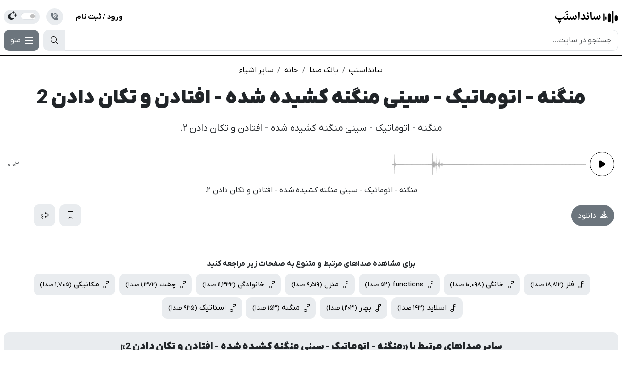

--- FILE ---
content_type: text/html; charset=UTF-8
request_url: https://soundsnap.ir/sound/stapler-automatic-staple-tray-extended-dropping-and-flicking-2
body_size: 58326
content:
<!DOCTYPE html>
<html lang="fa" dir="rtl">
<head>
    <meta charset="utf-8">
    <meta name="theme-color" content="#000000">
    <meta name="apple-mobile-web-app-status-bar-style" content="black">
    <meta name="viewport" content="width=device-width, initial-scale=1">
    <meta name="description" content="دانلود رایگان ساندافکت منگنه - اتوماتیک - سینی منگنه کشیده شده - افتادن و تکان دادن 2 اورجینال برای ادیت در اینستاگرام، اینشات و کپ کات همراه 300 هزار افکت مختلف دیگر" />
<meta property="og:description" content="دانلود رایگان ساندافکت منگنه - اتوماتیک - سینی منگنه کشیده شده - افتادن و تکان دادن 2 اورجینال برای ادیت در اینستاگرام، اینشات و کپ کات همراه 300 هزار افکت مختلف دیگر" />
<meta name="twitter:description" content="دانلود رایگان ساندافکت منگنه - اتوماتیک - سینی منگنه کشیده شده - افتادن و تکان دادن 2 اورجینال برای ادیت در اینستاگرام، اینشات و کپ کات همراه 300 هزار افکت مختلف دیگر" />
<meta name="embedx:description" content="دانلود رایگان ساندافکت منگنه - اتوماتیک - سینی منگنه کشیده شده - افتادن و تکان دادن 2 اورجینال برای ادیت در اینستاگرام، اینشات و کپ کات همراه 300 هزار افکت مختلف دیگر" />
<link rel="canonical" href="https://soundsnap.ir/sound/stapler-automatic-staple-tray-extended-dropping-and-flicking-2" />
<meta name="image" content="https://soundsnap.ir/img/logo-social.jpg" />
<meta property="og:image" content="https://soundsnap.ir/img/logo-social.jpg" />
<meta name="twitter:image" content="https://soundsnap.ir/img/logo-social.jpg" />
<meta name="embedx:image" content="https://soundsnap.ir/img/logo-social.jpg" />
<title>دانلود افکت صدا منگنه - اتوماتیک - سینی منگنه کشیده شده - افتادن و تکان دادن 2 - سانداسنپ</title>
<meta property="og:title" content="دانلود افکت صدا منگنه - اتوماتیک - سینی منگنه کشیده شده - افتادن و تکان دادن 2 - سانداسنپ" />
<meta name="twitter:title" content="دانلود افکت صدا منگنه - اتوماتیک - سینی منگنه کشیده شده - افتادن و تکان دادن 2 - سانداسنپ" />
<meta name="embedx:title" content="دانلود افکت صدا منگنه - اتوماتیک - سینی منگنه کشیده شده - افتادن و تکان دادن 2 - سانداسنپ" />
<script type="application/ld+json">{"@context":"https://schema.org","@type":"BreadcrumbList","itemListElement":[{"@type":"ListItem","position":1,"name":"سانداسنپ","item":"https://soundsnap.ir"},{"@type":"ListItem","position":2,"name":"بانک صدا","item":"https://soundsnap.ir/category"},{"@type":"ListItem","position":3,"name":"خانه","item":"https://soundsnap.ir/category/house"},{"@type":"ListItem","position":4,"name":"سایر اشیاء","item":"https://soundsnap.ir/category/house/other-objects"}]}</script>
<script type="application/ld+json">{"@context":"https://schema.org","@type":"AudioObject","name":"منگنه - اتوماتیک - سینی منگنه کشیده شده - افتادن و تکان دادن 2","description":"منگنه - اتوماتیک - سینی منگنه کشیده شده - افتادن و تکان دادن 2.","url":"https://soundsnap.ir/sound/stapler-automatic-staple-tray-extended-dropping-and-flicking-2","bitrate":"96kHz, 24bit","contentUrl":"https://s3.ir-thr-at1.arvanstorage.ir/soundsnap/397475-ew-mechanical-automaticstapler-stapletray-extended-dropflick-alt2_watermark_watermark.json?X-Amz-Content-Sha256=UNSIGNED-PAYLOAD&X-Amz-Algorithm=AWS4-HMAC-SHA256&X-Amz-Credential=a9c0fa52-1a26-4b10-ac1f-49b0d2e5622b%2F20260131%2FSimin%2Fs3%2Faws4_request&X-Amz-Date=20260131T031550Z&X-Amz-SignedHeaders=host&X-Amz-Expires=604800&X-Amz-Signature=bb72e7fcfb61072206b2547a7fec6164c97c980b6cc055f980eb9993b762854c","datePublished":"2022-12-14T07:07:06+03:30","dateModified":"2025-09-16T16:06:35+03:30"}</script>
    <link rel="preload" href="https://soundsnap.ir/fonts/IRANYekanX-ExtraBlack.woff" as="font" type="font/woff2" crossorigin/>
<link rel="preload" href="https://soundsnap.ir/fonts/IRANYekanX-ExtraBlack.woff2" as="font" type="font/woff2" crossorigin/>
<link rel="preload" href="https://soundsnap.ir/fonts/IRANYekanX-Bold.woff" as="font" type="font/woff2" crossorigin/>
<link rel="preload" href="https://soundsnap.ir/fonts/IRANYekanX-Bold.woff2" as="font" type="font/woff2" crossorigin/>
<link rel="preload" href="https://soundsnap.ir/fonts/IRANYekanX-Regular.woff" as="font" type="font/woff2" crossorigin/>
<link rel="preload" href="https://soundsnap.ir/fonts/IRANYekanX-Regular.woff2" as="font" type="font/woff2" crossorigin/>
<link rel="preload" href="https://soundsnap.ir/fonts/fa-light-300.woff2" as="font" type="font/woff2" crossorigin/>
<link rel="preload" href="https://soundsnap.ir/fonts/fa-solid-900.woff2" as="font" type="font/woff2" crossorigin/>
<link rel="preload" href="https://soundsnap.ir/fonts/fa-brands-400.woff2" as="font" type="font/woff2" crossorigin/>
<link href="https://soundsnap.ir/dist/cache/css/main-57c1939a9415016d5e9f0bb86cc9e412.min.css"  rel="preload" as="style"  onload="this.onload=null;this.rel='stylesheet'"/>
<link href="https://soundsnap.ir/dist/cache/css/bootstrap-5ef108503becf2ba7d8e392b4858748d.min.css"  rel="stylesheet"/>

                <script>
            var _paq = window._paq = window._paq || [];
            _paq.push(['trackPageView']);
            _paq.push(['enableLinkTracking']);
            (function () {
                var u = "//matomo.novinvision.com/";
                _paq.push(['setTrackerUrl', u + 'matomo.php']);
                                _paq.push(['setSiteId', '1']);
                var d = document, g = d.createElement('script'), s = d.getElementsByTagName('script')[0];
                g.async = true;
                g.src = u + 'matomo.js';
                s.parentNode.insertBefore(g, s);
            })();
        </script>
    </head>
<body data-bs-theme="light">
<header class="header-primary bg-body py-2 py-md-3 position-sticky sticky-top">
        <div class="container-fluid">
        <div class="row g-0 g-sm-2 g-md-1 g-xl-2 g-xxl-3 align-items-center">
            <div class="col-auto order-first">
                <a href="https://soundsnap.ir" class="site-logo">
    <img
        src="https://soundsnap.ir/img/logo.png"
        data-orig-src="https://soundsnap.ir/img/logo.png"
        data-dark-src="https://soundsnap.ir/img/logo-dark.png"
        alt="سانداسنپ"
        width="130"
        height="30">
</a>
            </div>
            <div class="col-12 d-md-none py-0 my-0 order-last"></div>
            <div class="col col-md col-xxl-3 order-last order-md-first">
                <form action="https://soundsnap.ir/search" data-ajax-url="https://soundsnap.ir/search/suggestion" method="get" role="search" id="site-search" class="site-search" data-search-status="clear">
    <div class="site-search-box">
        <div class="input-group ">
            <input name="q"
                   type="search"
                   value=""
                   class="form-control site-search--input"
                   placeholder="جستجو در سایت..."
                   maxlength="50"
                   autocomplete="off"
                   aria-label="Search">
            <button type="submit" class="site-search--btn btn btn-light" aria-label="Search">
                <i class="fal fa-search align-middle"></i>
            </button>
        </div>
        <button type="button" class="site-search-close btn btn-light position-absolute end-0 top-0 rounded-start-0">
            <i class="fa-solid fa-xmark align-middle"></i>
        </button>
    </div>
    <div class="site-search--results position-absolute top-0 end-0 start-0 border shadow-lg fanum rounded bg-body">
        <div class="site-search--results-wrapper">
                        <div class="m-3 text-center">
                        <div class="carousel" id="searchSlides" data-simulate-touch="true" data-drag-free="false" data-auto-play="true" data-loop="true" data-dir="rtl">
    <div class="carousel-wrapper overflow-hidden">
    <div class="carousels-container d-flex flex-nowrap row g-2">
        <div class="carousels-slide col-12">
    <a href="https://soundsnap.ir/services/narration" target="_blank">
                            <img src="https://soundsnap.ir/img/click-to-narration.jpg"
                                 width="650"
                                 height="190"
                                 class="img-fluid rounded"
                                 alt="سفارش نریشن"
                                 loading="lazy"/>
                        </a>
</div>
                    <div class="carousels-slide col-12">
    <a href="https://soundsnap.ir/services/narration/ivr" target="_blank">
                            <img src="https://soundsnap.ir/img/click-to-ivr.jpg"
                                 width="650"
                                 height="190"
                                 class="img-fluid rounded"
                                 alt="گوینده تلفن گویا"
                                 loading="lazy"/>
                        </a>
</div>
    </div>
</div>
</div>
        </div>
    </div>
    </div>
</form>
            </div>
                            <div class="col-auto order-4 order-xl-0">
                    <a href="tel:+982166001307" class="btn btn-link link-secondary contact-link d-flex align-items-center" title="برای تماس کلیک کنید">
                        <span class="d-none d-xxl-inline-block fanum ltr fw-bold me-2">
                            021 6600 1307

                        </span>
                        <span class="contact-link--icon">
                            <i class="fas fa-phone-volume align-middle"></i>
                        </span>
                    </a>
                </div>
                        <div class="col-auto ms-auto d-none d-xl-block">
                <nav class="navbar navbar-expand-lg py-0">
                    <div class="collapse navbar-collapse" id="navbarSupportedContent">
                        <ul class="navbar-nav me-auto">
                            <li class="nav-item">
                                <a
                                    class="nav-link"
                                    href="https://soundsnap.ir/category">
                                    دسته بندی ها
                                </a>
                            </li>
                            <li class="nav-item dropdown">
                                <a
                                        class="dropdown-toggle nav-link"
                                        role="button" data-bs-toggle="dropdown" aria-expanded="false"
                                        href="https://soundsnap.ir/services/narration">
                                    سفارش نریشن
                                    <i class="fal fa-angle-down align-middle ms-1"></i>
                                </a>
                                <div class="dropdown-menu dropdown-menu-wide p-0">
                                    <div class="row g-0">
                                        <div class="col-4">
                                            <div class="p-3">
                                                <div class="list-group list-group-flush">
                                                    <div data-href="https://soundsnap.ir/services/narration"
                                                         class="list-group-item list-group-item-action d-flex justify-content-between align-items-center">
                                                        <div class="navbar-dropdown-icon bg-info-light">
                                                            <i class="fal fa-microphone fa-lg"></i>
                                                        </div>
                                                        <div class="ms-2 me-auto">
                                                            <a href="https://soundsnap.ir/services/narration" class="fw-bold d-block">سفارش گویندگی</a>
                                                            <small class="text-body-secondary fanum">+140 گوینده حرفه ای صدا و سیما</small>
                                                        </div>
                                                    </div>
                                                    <div data-href="https://soundsnap.ir/services/narration/ivr"
                                                         class="list-group-item list-group-item-action d-flex justify-content-between align-items-center">
                                                        <div class="navbar-dropdown-icon bg-success-light">
                                                            <i class="fal fa-microphone fa-lg"></i>
                                                        </div>
                                                        <div class="ms-2 me-auto">
                                                            <a href="https://soundsnap.ir/services/narration/ivr" class="fw-bold d-block">گویندگی تلفن گویا</a>
                                                            <small class="text-body-secondary fanum">+120 گوینده برای ضبط صدا تلفن</small>
                                                        </div>
                                                    </div>
                                                    <div data-href="https://soundsnap.ir/services/narration/teaser"
                                                         class="list-group-item list-group-item-action d-flex justify-content-between align-items-center">
                                                        <div class="navbar-dropdown-icon bg-pink-light">
                                                            <i class="fal fa-microphone fa-lg"></i>
                                                        </div>
                                                        <div class="ms-2 me-auto">
                                                            <a href="https://soundsnap.ir/services/narration/teaser" class="fw-bold d-block">گوینده تیزر تبلیغاتی</a>
                                                            <small class="text-body-secondary fanum">+130 گوینده نریشن تیزر تبلیغاتی</small>
                                                        </div>
                                                    </div>
                                                    <div data-href="https://soundsnap.ir/services/narration/dubbing"
                                                         class="list-group-item list-group-item-action d-flex justify-content-between align-items-center">
                                                        <div class="navbar-dropdown-icon bg-danger-light">
                                                            <i class="fal fa-microphone fa-lg"></i>
                                                        </div>
                                                        <div class="ms-2 me-auto">
                                                            <a href="https://soundsnap.ir/services/narration/dubbing" class="fw-bold d-block">سفارش دوبله</a>
                                                            <small class="text-body-secondary fanum">+80 گوینده دوبله و صداگذاری</small>
                                                        </div>
                                                    </div>
                                                    <div data-href="https://soundsnap.ir/services/narration/podcast"
                                                         class="list-group-item list-group-item-action d-flex justify-content-between align-items-center">
                                                        <div class="navbar-dropdown-icon bg-yellow-light">
                                                            <i class="fal fa-microphone fa-lg"></i>
                                                        </div>
                                                        <div class="ms-2 me-auto">
                                                            <a href="https://soundsnap.ir/services/narration/podcast" class="fw-bold d-block">تولید پادکست</a>
                                                            <small class="text-body-secondary fanum">+100 نریتور حرفه ای پادکست</small>
                                                        </div>
                                                    </div>
                                                    <div data-href="https://soundsnap.ir/services/narration/childish"
                                                         class="list-group-item list-group-item-action d-flex justify-content-between align-items-center">
                                                        <div class="navbar-dropdown-icon bg-dark-light">
                                                            <i class="fal fa-microphone fa-lg"></i>
                                                        </div>
                                                        <div class="ms-2 me-auto">
                                                            <a href="https://soundsnap.ir/services/narration/childish" class="fw-bold d-block">گویندگی کودکانه</a>
                                                            <small class="text-body-secondary fanum">+50 گوینده نریشن کودک و نوجوان</small>
                                                        </div>
                                                    </div>
                                                </div>
                                            </div>
                                        </div>
                                        <div class="col-4">
                                            <div class="p-3">
                                                <div class="list-group list-group-flush">
                                                    <div data-href="/blog/what-is-narration-%d9%86%d8%b1%db%8c%d8%b4%d9%86-%da%86%db%8c%d8%b3%d8%aa/"
                                                         class="list-group-item list-group-item-action d-flex justify-content-between align-items-center">
                                                        <div class="navbar-dropdown-icon navbar-dropdown-icon-sm">
                                                            <i class="fal fa-question"></i>
                                                        </div>
                                                        <div class="ms-2 me-auto">
                                                            <a href="/blog/what-is-narration-%d9%86%d8%b1%db%8c%d8%b4%d9%86-%da%86%db%8c%d8%b3%d8%aa/" class="d-block">نریشن
                                                                چیست</a>
                                                        </div>
                                                        <div class="ms-2">
                                                            <i class="fal fa-angle-left fa-sm align-middle"></i>
                                                        </div>
                                                    </div>
                                                    <div data-href="https://soundsnap.ir/services/narration/portfolios"
                                                         class="list-group-item list-group-item-action d-flex justify-content-between align-items-center">
                                                        <div class="navbar-dropdown-icon navbar-dropdown-icon-sm">
                                                            <i class="fal fa-music-note"></i>
                                                        </div>
                                                        <div class="ms-2 me-auto">
                                                            <a href="https://soundsnap.ir/services/narration/portfolios" class="d-block">نمونه گویندگی</a>
                                                        </div>
                                                        <div class="ms-2">
                                                            <i class="fal fa-angle-left fa-sm align-middle"></i>
                                                        </div>
                                                    </div>
                                                    <div class="dropdown-divider"></div>
                                                    <div data-href="https://soundsnap.ir/services/narration/english"
                                                         class="list-group-item list-group-item-action d-flex justify-content-between align-items-center">
                                                        <div class="navbar-dropdown-icon navbar-dropdown-icon-sm">
                                                            <i class="fal fa-flag-usa"></i>
                                                        </div>
                                                        <div class="ms-2 me-auto">
                                                            <a href="https://soundsnap.ir/services/narration/english" class="d-block">گویندگی زبان انگلیسی</a>
                                                        </div>
                                                        <div class="ms-2">
                                                            <i class="fal fa-angle-left fa-sm align-middle"></i>
                                                        </div>
                                                    </div>
                                                    <div data-href="https://soundsnap.ir/services/narration/narrators?languages%5B0%5D=ar"
                                                         class="list-group-item list-group-item-action d-flex justify-content-between align-items-center">
                                                        <div class="navbar-dropdown-icon navbar-dropdown-icon-sm">
                                                            <i class="fal fa-flag"></i>
                                                        </div>
                                                        <div class="ms-2 me-auto">
                                                            <a href="https://soundsnap.ir/services/narration/narrators?languages%5B0%5D=ar" class="d-block">گویندگی عربی</a>
                                                        </div>
                                                        <div class="ms-2">
                                                            <i class="fal fa-angle-left fa-sm align-middle"></i>
                                                        </div>
                                                    </div>
                                                    <div data-href="https://soundsnap.ir/services/narration/narrators?languages%5B0%5D=tr"
                                                         class="list-group-item list-group-item-action d-flex justify-content-between align-items-center">
                                                        <div class="navbar-dropdown-icon navbar-dropdown-icon-sm">
                                                            <i class="fal fa-flag"></i>
                                                        </div>
                                                        <div class="ms-2 me-auto">
                                                            <a href="https://soundsnap.ir/services/narration/narrators?languages%5B0%5D=tr" class="d-block">گویندگی ترکی</a>
                                                        </div>
                                                        <div class="ms-2">
                                                            <i class="fal fa-angle-left fa-sm align-middle"></i>
                                                        </div>
                                                    </div>
                                                    <div data-href="https://soundsnap.ir/services/narration/tariffs"
                                                         class="list-group-item list-group-item-action d-flex justify-content-between align-items-center">
                                                        <div class="navbar-dropdown-icon navbar-dropdown-icon-sm">
                                                            <i class="fal fa-square-dollar"></i>
                                                        </div>
                                                        <div class="ms-2 me-auto">
                                                            <a href="https://soundsnap.ir/services/narration/tariffs" class="d-block">تعرفه گویندگی</a>
                                                        </div>
                                                        <div class="ms-2">
                                                            <i class="fal fa-angle-left fa-sm align-middle"></i>
                                                        </div>
                                                    </div>
                                                    <div data-href="https://soundsnap.ir/services/narration/hire"
                                                         class="list-group-item list-group-item-action d-flex justify-content-between align-items-center">
                                                        <div class="navbar-dropdown-icon navbar-dropdown-icon-sm">
                                                            <i class="fal fa-suitcase"></i>
                                                        </div>
                                                        <div class="ms-2 me-auto">
                                                            <a href="https://soundsnap.ir/services/narration/hire" class="d-block">استخدام گوینده</a>
                                                        </div>
                                                        <div class="ms-2">
                                                            <i class="fal fa-angle-left fa-sm align-middle"></i>
                                                        </div>
                                                    </div>
                                                    <div data-href="https://soundsnap.ir/income/narrator"
                                                         class="list-group-item list-group-item-action d-flex justify-content-between align-items-center">
                                                        <div class="navbar-dropdown-icon navbar-dropdown-icon-sm">
                                                            <i class="fal fa-handshake"></i>
                                                        </div>
                                                        <div class="ms-2 me-auto">
                                                            <a href="https://soundsnap.ir/income/narrator" class="d-block">ثبت نام گویندگان</a>
                                                        </div>
                                                        <div class="ms-2">
                                                            <i class="fal fa-angle-left fa-sm align-middle"></i>
                                                        </div>
                                                    </div>
                                                </div>
                                            </div>
                                        </div>
                                        <div class="col-4 bg-body-secondary">
                                            <div class="p-4">
                                                <div class="text-center mb-3">
                                                    <div class="square-box square-box-lg bg-body rounded-circle d-flex align-items-center justify-content-center mx-auto">
                                                        <i class="far fa-microphone fa-2x"></i>
                                                    </div>
                                                </div>
                                                <div class="h5 text-center">سامانه هوشمند سفارش گویندگی</div>
                                                <div class="text-center">سامانه کاملا آنلاین و هوشمند سفارش نریشن با امکان ارتباط مستقیم با گوینده</div>
                                                <ul class="mt-3 lh-lg text-justify fanum ps-2 small">
                                                    <li>گویندگان حرفه ای صدا و سیما</li>
                                                    <li>ارتباط مستقیم با گوینده پس از ثبت سفارش</li>
                                                    <li>ارائه فاکتور رسمی شرکتی و ثبت در سامانه مودیان</li>
                                                    <li>تحویل 48 ساعته برای تمامی سفارشات</li>
                                                    <li>محاسبه هوشمند تحویل فوری 3 و 24 ساعته</li>
                                                    <li>پشتیبانی 7 روز هفته 24 ساعته</li>
                                                </ul>
                                                <div class="mt-4">
                                                    <a href="https://soundsnap.ir/services/narration/narrators" class="btn btn-primary w-100 btn-lg">لیست کامل گویندگان</a>
                                                </div>
                                            </div>
                                        </div>
                                    </div>
                                </div>
                            </li>
                            <li class="nav-item">
                                <a
                                        class="nav-link"
                                        href="https://soundsnap.ir/services/studio">
                                    رزرو استودیو
                                </a>
                            </li>
                            <li class="nav-item">
                                <a
                                        class="nav-link"
                                        href="https://soundsnap.ir/packages">
                                    خرید اشتراک
                                </a>
                            </li>
                            <li class="nav-item dropdown">
                                <button
                                        type="button"
                                        class="dropdown-toggle nav-link"
                                        role="button" data-bs-toggle="dropdown" aria-expanded="false"
                                        href="https://soundsnap.ir/services/narration">
                                    بیشتر
                                    <i class="fal fa-angle-down align-middle ms-1"></i>
                                </button>
                                <div class="dropdown-menu">
                                    <div class="dropdown-header">ابزار آنلاین</div>
                                    <a href="https://soundsnap.ir/tools/converters/video" class="dropdown-item d-flex align-items-center">
                                        <i class="fal fa-message-music me-2"></i>
                                        تبدیل ویدئو به صدا
                                    </a>
                                    <div class="dropdown-divider"></div>
                                    <a href="https://soundsnap.ir/income" class="dropdown-item">
                                        <i class="fal fa-envelope-open-dollar me-2"></i>
                                        کسب درآمد از سانداسنپ
                                    </a>
                                    <a href="https://soundsnap.ir/faq" class="dropdown-item">
                                        <i class="fal fa-comments-question-check me-2"></i>
                                        سوالات متداول
                                    </a>
                                    <a href="https://soundsnap.ir/blog" target="_blank" class="dropdown-item">
                                        <i class="fal fa-rss me-2"></i>
                                        وبلاگ و آکادمی سانداسنپ
                                    </a>
                                    <a href="https://soundsnap.ir/pages/terms-and-conditions" class="dropdown-item">
                                        <i class="fal fa-route-interstate me-2"></i>
                                        قوانین و مقررات
                                    </a>
                                    <div class="dropdown-divider"></div>
                                    <a href="https://soundsnap.ir/pages/about/certificates" class="dropdown-item">
                                        <i class="fal fa-award me-2"></i>
                                        مجوزها و افتخارات
                                    </a>
                                    <a href="https://soundsnap.ir/pages/about/accounts" class="dropdown-item">
                                        <i class="fal fa-file-invoice-dollar me-2"></i>
                                        شماره حساب ها
                                    </a>
                                    <a href="https://soundsnap.ir/pages/about/offline-payment" class="dropdown-item">
                                        <i class="fal fa-receipt me-2"></i>
                                        ثبت فیش بانکی
                                    </a>
                                    <a href="https://soundsnap.ir/pages/about" class="dropdown-item">
                                        <i class="fal fa-users me-2"></i>
                                        درباره سانداسنپ
                                    </a>
                                    <a href="https://soundsnap.ir/contact" class="dropdown-item">
                                        <i class="fal fa-headset me-2"></i>
                                        ارتباط با سانداسنپ
                                    </a>
                                </div>
                            </li>
                        </ul>
                    </div>
                </nav>
            </div>
            <div class="user-dropdown col-auto ms-auto ms-xl-0">
                                                    <a href="https://soundsnap.ir/login?next=https%253A%252F%252Fsoundsnap.ir%252Fsound%252Fstapler-automatic-staple-tray-extended-dropping-and-flicking-2" class="btn btn-link fw-bold">ورود / ثبت نام</a>
                            </div>
            <div class="col-auto order-4 order-sm-0">
                <div class="d-inline-block rounded-5 bg-body-secondary px-2">
                    <div class="form-check form-switch cursor-pointer" id="darkModeToggle">
    <label class="form-check-label" for="darkModeSwitch">
        <span class="visually-hidden">Toggle Dark Mode</span>
        <i class="fas fa-moon-stars fa-lg"></i>
        <input class="form-check-input" type="checkbox" value="yes"  id="darkModeSwitch">
    </label>
</div>
                </div>
            </div>
            <div class="col-auto order-last d-xl-none ms-2">
                <button type="button" data-bs-toggle="offcanvas" href="#mobileMenuOffCanvas" class="btn btn-secondary">
                    <i class="fal fa-bars fa-lg align-middle me-1"></i>
                    <span>منو</span>
                </button>
            </div>
        </div>
    </div>
</header>
    <div class="container">
        <nav aria-label="breadcrumb">
    <ol class="breadcrumb mt-3 mb-0 justify-content-center">
                                    <li class="breadcrumb-item">
                    <a href="https://soundsnap.ir">
                        سانداسنپ
                    </a>
                </li>
                                                <li class="breadcrumb-item">
                    <a href="https://soundsnap.ir/category">
                        بانک صدا
                    </a>
                </li>
                                                <li class="breadcrumb-item">
                    <a href="https://soundsnap.ir/category/house">
                        خانه
                    </a>
                </li>
                                                <li class="breadcrumb-item">
                    <a href="https://soundsnap.ir/category/house/other-objects">
                        سایر اشیاء
                    </a>
                </li>
                        </ol>
</nav>
        <h1 class="fw-bolder text-center my-3 mt-sm-0">
            <a href="https://soundsnap.ir/sound/stapler-automatic-staple-tray-extended-dropping-and-flicking-2" class="text-body">منگنه - اتوماتیک - سینی منگنه کشیده شده - افتادن و تکان دادن 2</a>
        </h1>
        <div class="text-center lead fanum">منگنه - اتوماتیک - سینی منگنه کشیده شده - افتادن و تکان دادن 2.</div>
    </div>
    <div class="container-fluid my-3 my-lg-5">
        <div class="sounds-row sounds-item" id="sound-310809">
    <div class="container-fluid py-3">
        <div class="row align-items-center g-3 sound-row-item">
            <div class="col col-md-4 col-lg-3 col-xxl-auto">
                <div id="soundPlayer310809" data-generate-peaks="true" data-peaks="[3.0517578125e-5,0.00030517578125,0.000335693359375,0.000274658203125,0.00042724609375,0.000518798828125,0.001251220703125,0.006988525390625,0.007232666015625,0.0242919921875,0.030487060546875,0.012420654296875,0.0233154296875,0.020660400390625,0.02490234375,0.01568603515625,0.016387939453125,0.0155029296875,0.014251708984375,0.0264892578125,0.0308837890625,0.01348876953125,0.0101318359375,0.021026611328125,0.15106201171875,0.406890869140625,0.37738037109375,0.237274169921875,0.229522705078125,0.10540771484375,0.076934814453125,0.072967529296875,0.05462646484375,0.02435302734375,0.04608154296875,0.0343017578125,0.030059814453125,0.020477294921875,0.0234375,0.0166015625,0.015167236328125,0.012664794921875,0.013671875,0.01446533203125,0.01080322265625,0.009613037109375,0.007904052734375,0.004638671875,0.00537109375,0.00701904296875,0.00958251953125,0.007354736328125,0.007415771484375,0.005584716796875,0.00457763671875,0.00335693359375,0.003509521484375,0.005157470703125,0.00543212890625,0.004608154296875,0.00445556640625,0.00408935546875,0.003021240234375,0.002838134765625,0.002899169921875,0.00372314453125,0.003662109375,0.003509521484375,0.003326416015625,0.003631591796875,0.0030517578125,0.002349853515625,0.00244140625,0.002410888671875,0.002777099609375,0.002288818359375,0.002838134765625,0.002593994140625,0.003082275390625,0.001922607421875,0.00189208984375,0.002044677734375,0.0020751953125,0.0020751953125,0.001983642578125,0.002105712890625,0.001312255859375,0.001617431640625,0.00189208984375,0.00152587890625,0.001800537109375,0.001739501953125,0.001922607421875,0.001556396484375,0.001678466796875,0.001861572265625,0.0013427734375,0.002044677734375,0.001617431640625,0.001861572265625,0.001312255859375,0.00146484375,0.001434326171875,0.00115966796875,0.0018310546875,0.00177001953125,0.001312255859375,0.0013427734375,0.001739501953125,0.001251220703125,0.00140380859375,0.0013427734375,0.0013427734375,0.0015869140625,0.0008544921875,0.001312255859375,0.00146484375,0.001434326171875,0.0009765625,0.001220703125,0.001190185546875,0.001190185546875,0.0010986328125,0.0009765625,0.001068115234375,0.0010986328125,0.001220703125,0.000823974609375,0.00128173828125,0.001251220703125,0.000885009765625,0.001251220703125,0.001220703125,0.001068115234375,0.0009765625,0.0008544921875,0.000885009765625,0.001251220703125,0.0008544921875,0.00103759765625,0.001007080078125,0.001068115234375,0.000732421875,0.00067138671875,0.001129150390625,0.000732421875,0.0009765625,0.000762939453125,0.0009765625,0.000823974609375,0.000762939453125,0.000579833984375,0.0009765625,0.000823974609375,0.0008544921875,0.000823974609375,0.00048828125,0.000946044921875,0.000701904296875,0.0008544921875,0.000640869140625,0.000579833984375,0.000732421875,0.00042724609375,0.00048828125,0.000732421875,0.000732421875,0.00054931640625,0.000946044921875,0.000762939453125,0.00091552734375,0.0006103515625,0.000518798828125,0.000762939453125,0.00048828125,0.0006103515625,0.000640869140625,0.000640869140625,0.00048828125,0.000762939453125,0.000579833984375,0.000732421875,0.000762939453125,0.0003662109375,0.00067138671875,0.000640869140625,0.0006103515625,0.00048828125,0.00054931640625,0.00054931640625,0.000640869140625,0.000579833984375,0.000396728515625,0.000640869140625,0.00048828125,0.00054931640625,0.000518798828125,0.000640869140625,0.00054931640625,0.00048828125,0.00054931640625,0.000518798828125,0.00054931640625,0.000396728515625,0.000457763671875,0.00054931640625,0.00048828125,0.000396728515625,0.00042724609375,0.000518798828125,0.0003662109375,0.000396728515625,0.000335693359375,0.000579833984375,0.000396728515625,0.00048828125,0.00048828125,0.000396728515625,0.00048828125,0.000518798828125,0.000396728515625,0.000518798828125,0.00048828125,0.00042724609375,0.000457763671875,0.00042724609375,0.00042724609375,0.0003662109375,0.000396728515625,0.00048828125,0.000457763671875,0.0003662109375,0.0003662109375,0.0003662109375,0.000457763671875,0.000396728515625,0.00042724609375,0.0003662109375,0.00042724609375,0.00042724609375,0.00042724609375,0.00030517578125,0.00042724609375,0.0003662109375,0.000335693359375,0.00048828125,0.0003662109375,0.00042724609375,0.0003662109375,0.0003662109375,0.000396728515625,0.000335693359375,0.000274658203125,0.00030517578125,0.000335693359375,0.000274658203125,0.000244140625,0.0003662109375,0.000335693359375,0.000335693359375,0.000213623046875,0.000396728515625,0.00030517578125,0.00030517578125,0.0003662109375,0.000274658203125,0.000335693359375,0.000335693359375,0.00030517578125,0.00030517578125,0.00030517578125,0.00030517578125,0.00030517578125,0.00018310546875,0.0003662109375,0.00030517578125,0.000244140625,0.000213623046875,0.000213623046875,0.000244140625,0.00018310546875,0.000274658203125,0.000213623046875,0.000274658203125,0.00018310546875,0.000213623046875,0.00030517578125,0.00018310546875,0.000213623046875,0.00018310546875,0.00030517578125,0.000274658203125,0.000274658203125,0.000244140625,0.000213623046875,0.000213623046875,0.000213623046875,0.00030517578125,0.0003662109375,0.000274658203125,0.00018310546875,0.000335693359375,0.000213623046875,0.00018310546875,0.000213623046875,0.000274658203125,0.000244140625,0.00018310546875,0.000244140625,0.000274658203125,0.000274658203125,0.000335693359375,0.000152587890625,0.000274658203125,0.000274658203125,0.00018310546875,0.000152587890625,0.00018310546875,0.000213623046875,0.000274658203125,0.000152587890625,0.000213623046875,0.00030517578125,0.000244140625,0.000213623046875,0.00018310546875,0.000213623046875,0.000244140625,0.000152587890625,0.000152587890625,0.000152587890625,0.000152587890625,0.00018310546875,0.00018310546875,0.000152587890625,0.000213623046875,0.000274658203125,0.000213623046875,0.00018310546875,0.00018310546875,0.00030517578125,0.000274658203125,0.00152587890625,0.004852294921875,0.00482177734375,0.00689697265625,0.0015869140625,0.00421142578125,0.0030517578125,0.00323486328125,0.00262451171875,0.001220703125,0.00103759765625,0.0010986328125,0.00128173828125,0.001007080078125,0.0010986328125,0.001251220703125,0.00146484375,0.00189208984375,0.001495361328125,0.00201416015625,0.00274658203125,0.00421142578125,0.00634765625,0.0040283203125,0.00653076171875,0.004791259765625,0.00823974609375,0.006988525390625,0.006988525390625,0.01116943359375,0.0301513671875,0.019805908203125,0.033294677734375,0.04083251953125,0.059661865234375,0.047821044921875,0.08740234375,0.11328125,0.0654296875,0.06341552734375,0.057861328125,0.459381103515625,0.4385986328125,0.455230712890625,0.3983154296875,0.20648193359375,0.22369384765625,0.260955810546875,0.11328125,0.139007568359375,0.115814208984375,0.092193603515625,0.110626220703125,0.085052490234375,0.098297119140625,0.044464111328125,0.053955078125,0.034912109375,0.074951171875,0.1025390625,0.12213134765625,0.093505859375,0.07647705078125,0.1324462890625,0.078369140625,0.0565185546875,0.099578857421875,0.119232177734375,0.0657958984375,0.043426513671875,0.025543212890625,0.02227783203125,0.031524658203125,0.091888427734375,0.254669189453125,0.353057861328125,0.2650146484375,0.1868896484375,0.060028076171875,0.05419921875,0.0361328125,0.02728271484375,0.024261474609375,0.01947021484375,0.018829345703125,0.015167236328125,0.020721435546875,0.01544189453125,0.01513671875,0.014678955078125,0.009613037109375,0.008331298828125,0.0103759765625,0.013580322265625,0.041046142578125,0.078338623046875,0.07952880859375,0.049102783203125,0.0423583984375,0.096893310546875,0.049468994140625,0.03375244140625,0.035552978515625,0.0185546875,0.032073974609375,0.089080810546875,0.15411376953125,0.202850341796875,0.111541748046875,0.06903076171875,0.0477294921875,0.053070068359375,0.0380859375,0.021148681640625,0.01690673828125,0.01739501953125,0.019134521484375,0.018829345703125,0.021453857421875,0.0313720703125,0.035888671875,0.032073974609375,0.03173828125,0.04205322265625,0.034088134765625,0.022613525390625,0.031463623046875,0.06451416015625,0.1033935546875,0.09765625,0.051300048828125,0.048492431640625,0.029449462890625,0.02490234375,0.02581787109375,0.026641845703125,0.020904541015625,0.037261962890625,0.02215576171875,0.025634765625,0.015350341796875,0.014068603515625,0.015167236328125,0.013916015625,0.014556884765625,0.01385498046875,0.011199951171875,0.00799560546875,0.0086669921875,0.008575439453125,0.0089111328125,0.00885009765625,0.008697509765625,0.007049560546875,0.005889892578125,0.00506591796875,0.006103515625,0.005950927734375,0.006072998046875,0.0069580078125,0.0057373046875,0.006866455078125,0.005401611328125,0.004638671875,0.0047607421875,0.00482177734375,0.006622314453125,0.006988525390625,0.006744384765625,0.006072998046875,0.004241943359375,0.0050048828125,0.0040283203125,0.00518798828125,0.004913330078125,0.004302978515625,0.005035400390625,0.004180908203125,0.004486083984375,0.0052490234375,0.0035400390625,0.005126953125,0.005340576171875,0.003997802734375,0.004547119140625,0.0048828125,0.00494384765625,0.00439453125,0.0042724609375,0.00469970703125,0.005126953125,0.00469970703125,0.005218505859375,0.00439453125,0.00518798828125,0.003692626953125,0.00439453125,0.00628662109375,0.006195068359375,0.00372314453125,0.00506591796875,0.005615234375,0.005615234375,0.005340576171875,0.003570556640625,0.0054931640625,0.004486083984375,0.004608154296875,0.003814697265625,0.005035400390625,0.005340576171875,0.00311279296875,0.003631591796875,0.003631591796875,0.0045166015625,0.00506591796875,0.0045166015625,0.00537109375,0.0045166015625,0.0037841796875,0.00457763671875,0.004302978515625,0.004425048828125,0.004302978515625,0.00421142578125,0.00537109375,0.003753662109375,0.00408935546875,0.004364013671875,0.00494384765625,0.004638671875,0.003204345703125,0.0032958984375,0.004058837890625,0.003326416015625,0.003387451171875,0.00433349609375,0.003326416015625,0.00396728515625,0.003173828125,0.00250244140625,0.0029296875,0.0040283203125,0.003326416015625,0.003662109375,0.003936767578125,0.00445556640625,0.003387451171875,0.004791259765625,0.0037841796875,0.003082275390625,0.0040283203125,0.003631591796875,0.003204345703125,0.0028076171875,0.002960205078125,0.00384521484375,0.00341796875,0.00311279296875,0.0037841796875,0.00341796875,0.00323486328125,0.0035400390625,0.003753662109375,0.003875732421875,0.003509521484375,0.003570556640625,0.00372314453125,0.003204345703125,0.00445556640625,0.003387451171875,0.003875732421875,0.003753662109375,0.002471923828125,0.003692626953125,0.003204345703125,0.003448486328125,0.0032958984375,0.002716064453125,0.003173828125,0.003509521484375,0.0030517578125,0.00286865234375,0.003021240234375,0.00323486328125,0.0025634765625,0.0028076171875,0.00408935546875,0.003021240234375,0.003021240234375,0.003204345703125,0.00213623046875,0.003082275390625,0.00262451171875,0.00225830078125,0.002716064453125,0.0020751953125,0.00238037109375,0.002197265625,0.00189208984375,0.0023193359375,0.0018310546875,0.002288818359375,0.0018310546875,0.001678466796875,0.001800537109375,0.00177001953125,0.0020751953125,0.00201416015625,0.001800537109375,0.002349853515625,0.00189208984375,0.001708984375,0.002532958984375,0.0018310546875,0.00177001953125,0.001953125,0.002105712890625,0.002105712890625,0.00213623046875,0.002838134765625,0.002166748046875,0.00244140625,0.002105712890625,0.002349853515625,0.00244140625,0.002044677734375,0.00286865234375,0.002288818359375,0.00225830078125,0.00213623046875,0.002471923828125,0.002105712890625,0.002777099609375,0.0028076171875,0.002471923828125,0.00244140625,0.00238037109375,0.00250244140625,0.00225830078125,0.001953125,0.002166748046875,0.002044677734375,0.0023193359375,0.002105712890625,0.001861572265625,0.002838134765625,0.002471923828125,0.001983642578125,0.0018310546875,0.00250244140625,0.0018310546875,0.002166748046875,0.002044677734375,0.001800537109375,0.00201416015625,0.0018310546875,0.001800537109375,0.001708984375,0.0015869140625,0.00177001953125,0.001800537109375,0.00189208984375,0.00152587890625,0.001708984375,0.001739501953125,0.00115966796875,0.00146484375,0.001129150390625,0.001617431640625,0.0015869140625,0.001617431640625,0.001556396484375,0.001739501953125,0.0010986328125,0.001220703125,0.0013427734375,0.001434326171875,0.001434326171875,0.00152587890625,0.001495361328125,0.001312255859375,0.001373291015625,0.00103759765625,0.001434326171875,0.001617431640625,0.0013427734375,0.001800537109375,0.00152587890625,0.00115966796875,0.00128173828125,0.001312255859375,0.001556396484375,0.001434326171875,0.0013427734375,0.00140380859375,0.001678466796875,0.001678466796875,0.001373291015625,0.001434326171875,0.0020751953125,0.00140380859375,0.00146484375,0.001617431640625,0.00140380859375,0.001556396484375,0.00140380859375,0.001708984375,0.0018310546875,0.0015869140625,0.001495361328125,0.00177001953125,0.001800537109375,0.002105712890625,0.00164794921875,0.001373291015625,0.001495361328125,0.00128173828125,0.00128173828125,0.00128173828125,0.001434326171875,0.00152587890625,0.001495361328125,0.001312255859375,0.00146484375,0.0008544921875,0.001373291015625,0.001129150390625,0.001251220703125,0.0010986328125,0.0010986328125,0.00103759765625,0.00091552734375,0.0008544921875,0.0010986328125,0.0009765625,0.00103759765625,0.0009765625,0.001068115234375,0.001068115234375,0.000946044921875,0.000823974609375,0.0008544921875,0.000762939453125,0.000762939453125,0.0009765625,0.0008544921875,0.0010986328125,0.00091552734375,0.001220703125,0.0008544921875,0.00091552734375,0.0009765625,0.0009765625,0.00103759765625,0.00079345703125,0.00079345703125,0.0010986328125,0.0009765625,0.001129150390625,0.0010986328125,0.001220703125,0.00128173828125,0.001129150390625,0.001190185546875,0.0009765625,0.000762939453125,0.0008544921875,0.000885009765625,0.00103759765625,0.001007080078125,0.00103759765625,0.001190185546875,0.001068115234375,0.000946044921875,0.001007080078125,0.00091552734375,0.000946044921875,0.0010986328125,0.000946044921875,0.000823974609375,0.000823974609375,0.000885009765625,0.0009765625,0.0008544921875,0.0010986328125,0.001007080078125,0.001007080078125,0.0010986328125,0.00079345703125,0.000823974609375,0.000823974609375,0.000640869140625,0.00079345703125,0.0008544921875,0.000732421875,0.001068115234375,0.00079345703125,0.000885009765625,0.000823974609375,0.00091552734375,0.000823974609375,0.000701904296875,0.000732421875,0.000701904296875,0.0006103515625,0.000701904296875,0.00067138671875,0.000762939453125,0.000762939453125,0.000579833984375,0.000823974609375,0.00067138671875,0.0006103515625,0.000579833984375,0.000518798828125,0.000457763671875,0.00042724609375,0.00048828125,0.000457763671875,0.000640869140625,0.000701904296875,0.00067138671875,0.0006103515625,0.000640869140625,0.00054931640625,0.00067138671875,0.0006103515625,0.000518798828125,0.000640869140625,0.000518798828125,0.000640869140625,0.000640869140625,0.000640869140625,0.0006103515625,0.00067138671875,0.000732421875,0.000762939453125,0.000823974609375,0.000701904296875,0.000701904296875,0.000640869140625,0.00048828125,0.00067138671875,0.0006103515625,0.00067138671875,0.000732421875,0.000823974609375,0.000732421875,0.000701904296875,0.000823974609375,0.000701904296875,0.000640869140625,0.0006103515625,0.000579833984375,0.00067138671875,0.0006103515625,0.00048828125,0.00054931640625,0.000518798828125,0.000579833984375,0.00048828125,0.000518798828125,0.000640869140625,0.000518798828125,0.000579833984375,0.000457763671875,0.00042724609375,0.00042724609375,0.00030517578125,0.00042724609375,0.00042724609375,0.00067138671875,0.000518798828125,0.000640869140625,0.00048828125,0.000518798828125,0.00048828125,0.000518798828125,0.00042724609375,0.0003662109375,0.00042724609375,0.00048828125,0.000457763671875,0.00042724609375,0.000518798828125,0.000518798828125,0.000640869140625,0.00054931640625,0.00054931640625,0.000518798828125,0.000396728515625,0.0003662109375,0.000396728515625,0.00042724609375,0.000457763671875,0.00042724609375,0.000518798828125,0.000579833984375,0.000457763671875,0.000518798828125,0.00042724609375,0.00048828125,0.000335693359375,0.0003662109375,0.00030517578125,0.0003662109375,0.000396728515625,0.00030517578125,0.000457763671875,0.0003662109375,0.000457763671875,0.00048828125,0.00042724609375,0.000457763671875,0.0003662109375,0.00030517578125,0.0003662109375,0.000274658203125,0.000396728515625,0.00030517578125,0.000335693359375,0.000457763671875,0.0003662109375,0.000396728515625,0.00054931640625,0.00042724609375,0.000518798828125,0.00042724609375,0.000335693359375,0.00030517578125,0.000244140625,0.000335693359375,0.000335693359375,0.0003662109375,0.000335693359375,0.00048828125,0.000396728515625,0.000396728515625,0.000457763671875,0.00030517578125,0.000335693359375,0.00030517578125,0.000244140625,0.000335693359375,0.000244140625,0.000274658203125,0.0003662109375,0.00030517578125,0.000335693359375,0.00030517578125,0.000335693359375,0.000335693359375,0.00030517578125,0.00030517578125,0.000213623046875,0.000244140625,0.00030517578125,0.000274658203125,0.00030517578125,0.000244140625,0.0003662109375,0.000335693359375,0.00030517578125,0.0003662109375,0.00030517578125,0.000274658203125,0.00030517578125,0.000213623046875,0.000213623046875,0.000244140625,0.000244140625,0.00030517578125,0.00030517578125,0.000396728515625,0.00030517578125,0.000396728515625,0.000335693359375,0.000335693359375,0.000274658203125,0.00018310546875,0.00030517578125,0.000244140625,0.000213623046875,0.000274658203125,0.000274658203125,0.000335693359375,0.00030517578125,0.000335693359375,0.0003662109375,0.000274658203125,0.000274658203125,0.000152587890625,0.000213623046875,0.000152587890625,0.00018310546875,0.000213623046875,0.000213623046875,0.000244140625,0.000335693359375,0.000335693359375,0.00030517578125,0.000274658203125,0.00030517578125,0.000213623046875,0.00018310546875,0.000152587890625,0.00018310546875,0.000213623046875,0.000213623046875,0.000213623046875,0.00018310546875,0.000274658203125,0.000244140625,0.000274658203125,0.000244140625,0.000244140625,0.000244140625,0.00018310546875,0.000213623046875,0.00018310546875,0.000244140625,0.000244140625,0.000274658203125,0.00030517578125,0.000244140625,0.000274658203125,0.000213623046875,0.00018310546875,0.00018310546875,0.000213623046875,0.0001220703125,0.000213623046875,0.000213623046875,0.000152587890625,0.000213623046875,0.000213623046875,0.000274658203125,0.000274658203125,0.000244140625,0.00030517578125,0.00018310546875,0.00018310546875,0.00018310546875,0.0001220703125,9.1552734375e-5,0.00018310546875,0.00018310546875,0.000274658203125,0.000213623046875,0.000244140625,0.000152587890625,0.000213623046875,0.00018310546875,0.000152587890625,0.000152587890625,0.0001220703125,9.1552734375e-5,0.00018310546875,0.000152587890625,0.000213623046875,0.000274658203125,0.000213623046875,0.000213623046875,0.00018310546875,0.000213623046875,0.00018310546875,0.000152587890625,9.1552734375e-5,0.0001220703125,0.000152587890625,0.00018310546875,0.00018310546875,0.00018310546875,0.00018310546875,0.000213623046875,0.000152587890625,0.00018310546875,0.000152587890625,9.1552734375e-5,0.0001220703125,9.1552734375e-5,0.0001220703125,0.0001220703125,0.0001220703125,0.0001220703125,0.00018310546875,0.000213623046875,0.000274658203125,0.000213623046875,0.000213623046875,0.0001220703125,0.000213623046875,0.0001220703125,0.0001220703125,0.0001220703125,0.0001220703125,0.000213623046875,0.000152587890625,0.00018310546875,0.000213623046875,0.000213623046875,0.000152587890625,0.00018310546875,9.1552734375e-5,0.0001220703125,9.1552734375e-5,0.00018310546875,0.0001220703125,0.000152587890625,0.0001220703125,0.000244140625,0.000244140625,0.000152587890625,0.000152587890625,0.000244140625,0.000152587890625,0.00018310546875,0.0001220703125,0.000152587890625,0.000152587890625,9.1552734375e-5,0.000213623046875,0.00018310546875,0.00018310546875,0.0001220703125,0.000152587890625,0.00018310546875,0.000152587890625,0.000152587890625,0.000152587890625,6.103515625e-5,6.103515625e-5,9.1552734375e-5,0.000152587890625,9.1552734375e-5,0.00018310546875,0.000152587890625,0.0001220703125,0.00018310546875,0.00018310546875,0.0001220703125,0.0001220703125,0.0001220703125,0.000152587890625,0.0001220703125,9.1552734375e-5,0.000152587890625,0.00018310546875,0.000152587890625,0.000152587890625,0.000213623046875,0.00018310546875,0.0001220703125,0.0001220703125,0.0001220703125,0.0001220703125,0.0001220703125,6.103515625e-5,9.1552734375e-5,0.0001220703125,0.0001220703125,0.0001220703125,0.0001220703125,0.000152587890625,9.1552734375e-5,0.000152587890625,0.0001220703125,0.0001220703125,0.0001220703125,9.1552734375e-5,0.000152587890625,0.00018310546875,9.1552734375e-5,9.1552734375e-5,0.0001220703125,9.1552734375e-5,0.000152587890625,0.0001220703125,0.000152587890625,0.0001220703125,0.0001220703125,9.1552734375e-5,9.1552734375e-5,9.1552734375e-5,6.103515625e-5,0.0001220703125,0.0001220703125,0.00018310546875,0.0001220703125,0.000152587890625,0.000152587890625,0.000152587890625,6.103515625e-5,6.103515625e-5,0.000152587890625,0.0001220703125,0.0001220703125,0.0001220703125,0.0001220703125,0.0001220703125,9.1552734375e-5,0.000152587890625,0.000152587890625,0.000152587890625,0.000152587890625,9.1552734375e-5,9.1552734375e-5,9.1552734375e-5,0.000152587890625,9.1552734375e-5,0.0001220703125,9.1552734375e-5,0.0001220703125,0.0001220703125,0.00018310546875,0.000213623046875,9.1552734375e-5,0.00018310546875,0.0001220703125,6.103515625e-5,0.0001220703125,9.1552734375e-5,9.1552734375e-5,0.0001220703125,9.1552734375e-5,0.0001220703125,0.000152587890625,9.1552734375e-5,0.0001220703125,9.1552734375e-5,9.1552734375e-5,9.1552734375e-5,9.1552734375e-5,9.1552734375e-5,0.0001220703125,9.1552734375e-5,0.000152587890625,0.000152587890625,0.0001220703125,9.1552734375e-5,9.1552734375e-5,9.1552734375e-5,6.103515625e-5,9.1552734375e-5,0.0001220703125,6.103515625e-5,9.1552734375e-5,9.1552734375e-5,0.0001220703125,0.000152587890625,0.0001220703125,0.0001220703125,0.0001220703125,6.103515625e-5,9.1552734375e-5,6.103515625e-5,6.103515625e-5,0.0001220703125,9.1552734375e-5,9.1552734375e-5,6.103515625e-5,0.0001220703125,9.1552734375e-5,9.1552734375e-5,9.1552734375e-5,9.1552734375e-5,9.1552734375e-5,9.1552734375e-5,0.0001220703125,0.0001220703125,9.1552734375e-5,9.1552734375e-5,0.0001220703125,0.0001220703125,0.0001220703125,0.0001220703125,0.0001220703125,0.0001220703125,0.0001220703125,0.000152587890625,6.103515625e-5,9.1552734375e-5,6.103515625e-5,9.1552734375e-5,9.1552734375e-5,0.000152587890625,0.0001220703125,0.0001220703125,9.1552734375e-5,9.1552734375e-5,0.000152587890625,9.1552734375e-5,6.103515625e-5,0.0001220703125,6.103515625e-5,0.0001220703125,0.0001220703125,0.0001220703125,9.1552734375e-5,0.000152587890625,0.0001220703125,0.0001220703125,0.0001220703125,0.000152587890625,0.000152587890625,9.1552734375e-5,9.1552734375e-5,0.000152587890625,0.0001220703125,9.1552734375e-5,0.0001220703125,0.0001220703125,9.1552734375e-5,6.103515625e-5,6.103515625e-5,9.1552734375e-5,6.103515625e-5,9.1552734375e-5,9.1552734375e-5,6.103515625e-5,6.103515625e-5,9.1552734375e-5,9.1552734375e-5,6.103515625e-5,6.103515625e-5,0.0001220703125,6.103515625e-5,6.103515625e-5,9.1552734375e-5,9.1552734375e-5,6.103515625e-5,9.1552734375e-5,6.103515625e-5,6.103515625e-5,9.1552734375e-5,9.1552734375e-5,9.1552734375e-5,9.1552734375e-5,6.103515625e-5,9.1552734375e-5,9.1552734375e-5,6.103515625e-5,0.0001220703125,6.103515625e-5,3.0517578125e-5,6.103515625e-5,6.103515625e-5,3.0517578125e-5,6.103515625e-5,6.103515625e-5,6.103515625e-5,9.1552734375e-5,9.1552734375e-5,6.103515625e-5,6.103515625e-5,6.103515625e-5,6.103515625e-5,6.103515625e-5,9.1552734375e-5,6.103515625e-5,6.103515625e-5,9.1552734375e-5,9.1552734375e-5,6.103515625e-5,9.1552734375e-5,9.1552734375e-5,6.103515625e-5,9.1552734375e-5,3.0517578125e-5,9.1552734375e-5,6.103515625e-5,6.103515625e-5,3.0517578125e-5,6.103515625e-5,6.103515625e-5,6.103515625e-5,6.103515625e-5,6.103515625e-5,6.103515625e-5,6.103515625e-5,6.103515625e-5,6.103515625e-5,6.103515625e-5,3.0517578125e-5,6.103515625e-5,9.1552734375e-5,6.103515625e-5,6.103515625e-5,6.103515625e-5,6.103515625e-5,6.103515625e-5,6.103515625e-5,6.103515625e-5,6.103515625e-5,6.103515625e-5,3.0517578125e-5,6.103515625e-5,3.0517578125e-5,3.0517578125e-5,6.103515625e-5,3.0517578125e-5,3.0517578125e-5,6.103515625e-5,6.103515625e-5,6.103515625e-5,6.103515625e-5,6.103515625e-5,6.103515625e-5,6.103515625e-5,3.0517578125e-5,6.103515625e-5,3.0517578125e-5,6.103515625e-5,6.103515625e-5,3.0517578125e-5,3.0517578125e-5,6.103515625e-5,6.103515625e-5,6.103515625e-5,6.103515625e-5,6.103515625e-5,6.103515625e-5,6.103515625e-5,3.0517578125e-5,3.0517578125e-5,3.0517578125e-5,6.103515625e-5,3.0517578125e-5,3.0517578125e-5,6.103515625e-5,3.0517578125e-5,3.0517578125e-5,6.103515625e-5,3.0517578125e-5,3.0517578125e-5,3.0517578125e-5,3.0517578125e-5,3.0517578125e-5,3.0517578125e-5,3.0517578125e-5,3.0517578125e-5,3.0517578125e-5,3.0517578125e-5,3.0517578125e-5,3.0517578125e-5,3.0517578125e-5,3.0517578125e-5,3.0517578125e-5,3.0517578125e-5,6.103515625e-5,6.103515625e-5,3.0517578125e-5,3.0517578125e-5,3.0517578125e-5,3.0517578125e-5,3.0517578125e-5,3.0517578125e-5,3.0517578125e-5,3.0517578125e-5,3.0517578125e-5,3.0517578125e-5,6.103515625e-5,3.0517578125e-5,3.0517578125e-5,3.0517578125e-5,3.0517578125e-5,3.0517578125e-5,3.0517578125e-5,3.0517578125e-5,3.0517578125e-5,3.0517578125e-5,6.103515625e-5,3.0517578125e-5,3.0517578125e-5,6.103515625e-5,6.103515625e-5,3.0517578125e-5,3.0517578125e-5,3.0517578125e-5,3.0517578125e-5,3.0517578125e-5,3.0517578125e-5,3.0517578125e-5,3.0517578125e-5,3.0517578125e-5,3.0517578125e-5,3.0517578125e-5,3.0517578125e-5,3.0517578125e-5,3.0517578125e-5,3.0517578125e-5,3.0517578125e-5,3.0517578125e-5,3.0517578125e-5,3.0517578125e-5,3.0517578125e-5,3.0517578125e-5,0,3.0517578125e-5,3.0517578125e-5,3.0517578125e-5,3.0517578125e-5,3.0517578125e-5,3.0517578125e-5,3.0517578125e-5,3.0517578125e-5,3.0517578125e-5,3.0517578125e-5,3.0517578125e-5,0,3.0517578125e-5,3.0517578125e-5,0,3.0517578125e-5,3.0517578125e-5,0,3.0517578125e-5,3.0517578125e-5,0,3.0517578125e-5,3.0517578125e-5,3.0517578125e-5,3.0517578125e-5,3.0517578125e-5,3.0517578125e-5,3.0517578125e-5,3.0517578125e-5,3.0517578125e-5,3.0517578125e-5,3.0517578125e-5,3.0517578125e-5,3.0517578125e-5,0,0,3.0517578125e-5,3.0517578125e-5,3.0517578125e-5,3.0517578125e-5,0,3.0517578125e-5,0,3.0517578125e-5,3.0517578125e-5,0,0,0,0,0,0,0,0,3.0517578125e-5,0,0,0,0,0,0,3.0517578125e-5,0,3.0517578125e-5,0,0,0,0,0,0,0,0,0,0,0,0,0,0,0,0,0,0,0,0,0,0,0,0,0,0,0,0,0,0,0,0,0,0,0,0,0,0,0,0,0,0,0,0,0,0,0,0,0,0,0,0,0,0,0,0,0,0,0,0,0,0,0,0,0,0,0,0,0,0,0,0,0,0,0,0,0,0,0,0,0,0,0,0,0,0,0,0,0,0,0,0,0,0,0,0,0,0,0,0,0,0,0,0,0,0,0,0,0,0,0,0,0,0,0,0,0,0,0,0,0,0,0,0,0,0,0,0,0,0,0,0,0,0,0,0,0,0,0,0,0,0,0,0,0,0,0,0,0,0,0,0,0,0,0,0,0,0,0,0,0,0,0,0,0,0,0,0,0,0,0,0,0,0,0,0,0,0,0,0,0,0,0,0,0,0,0,0,0,0,0,0,0,0,0,0,0,0,0,0,0,0,0,0,0,0,0,0,0,0,0,0,0,0,0]" data-url="https://soundsnap.ir/sound/stapler-automatic-staple-tray-extended-dropping-and-flicking-2/stream" class="sound-player">
    <audio src="https://soundsnap.ir/sound/stapler-automatic-staple-tray-extended-dropping-and-flicking-2/stream" preload="none"></audio>
    <div class="row g-2 align-items-center flex-nowrap">
        <div class="col-auto">
            <button type="button" class="sound-player--btn btn btn-outline-primary" aria-label="Play">
                <i class="sound-player--btn-play fa fa-solid fa-play"></i>
                <i class="sound-player--btn-pause fa fa-solid fa-pause"></i>
                <i class="sound-player--btn-error fa fa-solid fa-circle-exclamation"></i>
                <div class="spinner-border sound-player--btn-spinner" role="status">
    <span class="visually-hidden">Loading...</span>
</div>
            </button>
        </div>
                    <div class="col">
                <div class="sound-player-wave d-flex align-items-center">
                    <canvas id="soundPlayerWaveform310809" width="400" height="45"></canvas>
                </div>
            </div>
            </div>
</div>
            </div>
            <div class="col-auto">
                <div class="small text-muted fanum">0:03</div>
            </div>
            <div class="col-12 col-md text-center">
                <div class="fanum">منگنه - اتوماتیک - سینی منگنه کشیده شده - افتادن و تکان دادن 2.</div>
            </div>
            <div class="col-12 col-md-auto ms-auto">
                <div class="row g-2 align-items-center">
                    <div class="col-auto me-auto">
                        <a
                            href="https://soundsnap.ir/sound/stapler-automatic-staple-tray-extended-dropping-and-flicking-2/download"
                            rel="nofollow"
                            data-click="loading"
                            data-loading-timeout="5000"
                            data-loading-disable="true"
                            class="btn btn-secondary rounded-4 me-1 px-md-3">
                            <div class="spinner-border spinner-border-sm align-middle me-1 show-on-loading" role="status">
    <span class="visually-hidden">Loading...</span>
</div>
                            <i class="x-icon fa far fa-download me-1 hide-on-loading"></i>
                                                            دانلود
                                                    </a>
                    </div>
                    <div class="col-auto">
                                                                            <a
                                href="https://soundsnap.ir/login?redirect=https%3A%2F%2Fsoundsnap.ir%2Fsound%2Fstapler-automatic-staple-tray-extended-dropping-and-flicking-2"
                                rel="nofollow"
                                class="btn btn-sound-mini btn-light"
                                aria-label="Save sound">
                                <i class="x-icon fa fal fa-bookmark align-middle"></i>
                            </a>
                                            </div>
                    <div class="col-auto">
                        <div class="dropdown fanum">
                            <button type="button" class="btn btn-sound-mini btn-light" data-bs-toggle="dropdown" aria-expanded="false" aria-label="Share">
                                <i class="x-icon fa fal fa-share align-middle"></i>
                            </button>
                            <div class="dropdown-menu dropdown-menu-end">
                                <a href="https://wa.me/?text=https://soundsnap.ir/sound/stapler-automatic-staple-tray-extended-dropping-and-flicking-2" target="_blank" rel="nofollow noopener noreferrer" class="dropdown-item">
                                    <i class="x-icon fa fab fa-whatsapp fa-lg me-2 text-success"></i>
                                    <span>ارسال در WhatsApp</span>
                                </a>
                                <a href="https://t.me/share/url?url=https://soundsnap.ir/sound/stapler-automatic-staple-tray-extended-dropping-and-flicking-2" target="_blank" rel="nofollow noopener noreferrer" class="dropdown-item">
                                    <i class="x-icon fa fab fa-telegram fa-lg me-2 text-info"></i>
                                    <span>ارسال در تلگرام</span>
                                </a>
                                <a href="https://twitter.com/intent/tweet?url=https://soundsnap.ir/sound/stapler-automatic-staple-tray-extended-dropping-and-flicking-2" target="_blank" rel="nofollow noopener noreferrer"
                                   class="dropdown-item">
                                    <i class="x-icon fa fab fa-x-twitter fa-lg me-2"></i>
                                    <span>ارسال در X</span>
                                </a>
                                <a href="https://www.linkedin.com/shareArticle?url=https://soundsnap.ir/sound/stapler-automatic-staple-tray-extended-dropping-and-flicking-2" target="_blank" rel="nofollow noopener noreferrer"
                                   class="dropdown-item">
                                    <i class="x-icon fa fab fa-linkedin fa-lg me-2 text-info"></i>
                                    <span>ارسال در لینکدین</span>
                                </a>
                                <a href="https://www.facebook.com/sharer/sharer.php?u=https://soundsnap.ir/sound/stapler-automatic-staple-tray-extended-dropping-and-flicking-2" target="_blank" rel="nofollow noopener noreferrer"
                                   class="dropdown-item">
                                    <i class="x-icon fa fab fa-facebook fa-lg me-2"></i>
                                    <span>ارسال در فیسبوک</span>
                                </a>
                            </div>
                        </div>

                    </div>
                    <div class="col-auto">
                        <button
    type="button"
    data-bs-toggle="collapse"
    data-bs-target="#-sound310809-collapse"
    class="accordion-button collapsed btn-sound-mini btn-sound-info" aria-label="Toggle Collapse"
    aria-expanded="false" aria-controls="-sound310809-collapse">
    
</button>
                    </div>
                </div>
            </div>
        </div>
    </div>
    <div class="accordion-item" id="-sound310809" class="id">
    <div class="accordion-collapse collapse bg-body-secondary" id="-sound310809-collapse" data-bs-parent="#">
    <div class="accordion-body">
        <div class="row g-2 g-lg-4">
                <div class="col-auto col-sm-3 col-md-auto order-3 order-md-first">
                    <div class="text-muted">شماره</div>
                    <div class="sound-item-number fanum h6">
                        <a class="fw-bold" href="https://soundsnap.ir/sound/stapler-automatic-staple-tray-extended-dropping-and-flicking-2">
                            #310809
                        </a>
                    </div>
                </div>
                <div class="col-12 col-sm col-lg order-first order-sm-1">
                    <div class="text-muted">نام افکت صوتی</div>
                    <div class="sound-item-title fanum h6">
                        <a href="https://soundsnap.ir/sound/stapler-automatic-staple-tray-extended-dropping-and-flicking-2">
                            منگنه - اتوماتیک - سینی منگنه کشیده شده - افتادن و تکان دادن 2
                        </a>
                    </div>
                </div>
                <div class="col-12 d-md-none order-2"></div>
                <div class="col-6 col-sm-4 col-md order-2">
                    <div class="sound-item-category">
                        <div class="text-muted">دسته بندی</div>
                                                    <a href="https://soundsnap.ir/category/house" target="_blank"
                               title="افکت های صدا مرتبط با خانه">
                                خانه
                            </a>
                            /
                                                                            <a href="https://soundsnap.ir/category/house/other-objects" target="_blank" title="افکت های صدا مرتبط با سایر اشیاء">
                                سایر اشیاء
                            </a>
                                            </div>
                </div>
                                    <div class="col-6 col-sm-4 col-md order-3">
                        <div class="sound-item-contractor">
                            <div class="text-muted">تولید کننده</div>
                            <a target="_blank" href="https://soundsnap.ir/channels/novinstudio">
                                نوین استودیو
                            </a>
                        </div>
                    </div>
                                <div class="col-6 col-sm-4 col-md order-4">
                    <div class="sound-item-tags">
                        <div class="text-muted">مشخصات فنی</div>
                        <div class="d-inline-block ltr">96kHz, 24bit, --</div>
                    </div>
                </div>
                                    <div class="col-12 sound-item-tags order-last">
                        <div class="text-muted mb-1">برچسب های مرتبط</div>
                        <div class="row g-1">
                                                            <div class="col-auto">
                                    <a class="btn btn-sm btn-light bg-body text-body" target="_blank" href="https://soundsnap.ir/tags/metal">
                                        فلز
                                    </a>
                                </div>
                                                            <div class="col-auto">
                                    <a class="btn btn-sm btn-light bg-body text-body" target="_blank" href="https://soundsnap.ir/tags/domestic">
                                        خانگی
                                    </a>
                                </div>
                                                            <div class="col-auto">
                                    <a class="btn btn-sm btn-light bg-body text-body" target="_blank" href="https://soundsnap.ir/tags/functions">
                                        functions
                                    </a>
                                </div>
                                                            <div class="col-auto">
                                    <a class="btn btn-sm btn-light bg-body text-body" target="_blank" href="https://soundsnap.ir/tags/home">
                                        منزل
                                    </a>
                                </div>
                                                            <div class="col-auto">
                                    <a class="btn btn-sm btn-light bg-body text-body" target="_blank" href="https://soundsnap.ir/tags/household">
                                        خانوادگی
                                    </a>
                                </div>
                                                            <div class="col-auto">
                                    <a class="btn btn-sm btn-light bg-body text-body" target="_blank" href="https://soundsnap.ir/tags/latch">
                                        چفت
                                    </a>
                                </div>
                                                            <div class="col-auto">
                                    <a class="btn btn-sm btn-light bg-body text-body" target="_blank" href="https://soundsnap.ir/tags/mechanical">
                                        مکانیکی
                                    </a>
                                </div>
                                                            <div class="col-auto">
                                    <a class="btn btn-sm btn-light bg-body text-body" target="_blank" href="https://soundsnap.ir/tags/slides">
                                        اسلاید
                                    </a>
                                </div>
                                                            <div class="col-auto">
                                    <a class="btn btn-sm btn-light bg-body text-body" target="_blank" href="https://soundsnap.ir/tags/spring">
                                        بهار
                                    </a>
                                </div>
                                                            <div class="col-auto">
                                    <a class="btn btn-sm btn-light bg-body text-body" target="_blank" href="https://soundsnap.ir/tags/stapler">
                                        منگنه
                                    </a>
                                </div>
                                                            <div class="col-auto">
                                    <a class="btn btn-sm btn-light bg-body text-body" target="_blank" href="https://soundsnap.ir/tags/static">
                                        استاتیک
                                    </a>
                                </div>
                                                    </div>
                    </div>
                                            </div>
    </div>
</div>
</div>
</div>
    </div>
            <div class="container mt-5">
            <div class="text-center my-4">
                <div class="mb-2 fw-bold">برای مشاهده صداهای مرتبط و متنوع به صفحات زیر مراجعه کنید</div>
                                    <a href="https://soundsnap.ir/tags/metal" class="btn btn-light mb-1 mb-md-2 me-1 me-md-2">
                        <i class="x-icon fa fal fa-music-note align-middle me-1"></i>
                        فلز
                        <small class="fanum">(18,812 صدا)</small>
                    </a>
                                    <a href="https://soundsnap.ir/tags/domestic" class="btn btn-light mb-1 mb-md-2 me-1 me-md-2">
                        <i class="x-icon fa fal fa-music-note align-middle me-1"></i>
                        خانگی
                        <small class="fanum">(10,098 صدا)</small>
                    </a>
                                    <a href="https://soundsnap.ir/tags/functions" class="btn btn-light mb-1 mb-md-2 me-1 me-md-2">
                        <i class="x-icon fa fal fa-music-note align-middle me-1"></i>
                        functions
                        <small class="fanum">(52 صدا)</small>
                    </a>
                                    <a href="https://soundsnap.ir/tags/home" class="btn btn-light mb-1 mb-md-2 me-1 me-md-2">
                        <i class="x-icon fa fal fa-music-note align-middle me-1"></i>
                        منزل
                        <small class="fanum">(9,519 صدا)</small>
                    </a>
                                    <a href="https://soundsnap.ir/tags/household" class="btn btn-light mb-1 mb-md-2 me-1 me-md-2">
                        <i class="x-icon fa fal fa-music-note align-middle me-1"></i>
                        خانوادگی
                        <small class="fanum">(11,332 صدا)</small>
                    </a>
                                    <a href="https://soundsnap.ir/tags/latch" class="btn btn-light mb-1 mb-md-2 me-1 me-md-2">
                        <i class="x-icon fa fal fa-music-note align-middle me-1"></i>
                        چفت
                        <small class="fanum">(1,372 صدا)</small>
                    </a>
                                    <a href="https://soundsnap.ir/tags/mechanical" class="btn btn-light mb-1 mb-md-2 me-1 me-md-2">
                        <i class="x-icon fa fal fa-music-note align-middle me-1"></i>
                        مکانیکی
                        <small class="fanum">(1,705 صدا)</small>
                    </a>
                                    <a href="https://soundsnap.ir/tags/slides" class="btn btn-light mb-1 mb-md-2 me-1 me-md-2">
                        <i class="x-icon fa fal fa-music-note align-middle me-1"></i>
                        اسلاید
                        <small class="fanum">(143 صدا)</small>
                    </a>
                                    <a href="https://soundsnap.ir/tags/spring" class="btn btn-light mb-1 mb-md-2 me-1 me-md-2">
                        <i class="x-icon fa fal fa-music-note align-middle me-1"></i>
                        بهار
                        <small class="fanum">(1,203 صدا)</small>
                    </a>
                                    <a href="https://soundsnap.ir/tags/stapler" class="btn btn-light mb-1 mb-md-2 me-1 me-md-2">
                        <i class="x-icon fa fal fa-music-note align-middle me-1"></i>
                        منگنه
                        <small class="fanum">(153 صدا)</small>
                    </a>
                                    <a href="https://soundsnap.ir/tags/static" class="btn btn-light mb-1 mb-md-2 me-1 me-md-2">
                        <i class="x-icon fa fal fa-music-note align-middle me-1"></i>
                        استاتیک
                        <small class="fanum">(935 صدا)</small>
                    </a>
                            </div>
        </div>
                <div class="container my-3">
            <div class="bg-body-secondary rounded p-3 p-lg-4 text-center">
                <h2 class="h5 text-center">سایر صداهای مرتبط با «منگنه - اتوماتیک - سینی منگنه کشیده شده - افتادن و تکان دادن 2»</h2>
                <div class="text-center">صداهای مرتبط با این صفحه را برای شما لیست کردیم شاید کمکی کرده باشد</div>
                                    <div class="mt-3 text-center">
                        <a class="btn btn-secondary btn-sm" href="https://soundsnap.ir/category/house/other-objects">
                            مشاهده همه صداهای دسته بندی سایر اشیاء</a>
                    </div>
                            </div>
        </div>
        <div class="sounds-list">
            <div class="accordion sounds-list-accordion" id="soundDetailsAccordion">
    <div class="sounds-row sounds-item" id="sound-657">
    <div class="container-fluid py-3">
        <div class="row align-items-center g-3 sound-row-item">
            <div class="col col-md-4 col-lg-3 col-xxl-auto">
                <div id="soundPlayer657" data-generate-peaks="true" data-peaks="[0,0,0,0,0,0,0,0,0,0,0,0,0,0,0,0,0,0,0,0,0,0,0,0,0,0,0,0,0,0,0,0,0,0,0.0001,0,0.0001,-0.0003,0.0006,-0.0003,0.0004,-0.0005,0.0002,-0.0008,0.0011,-0.0003,0.0011,-0.0002,0.0002,-0.0008,0.0003,-0.0005,0.0004,-0.0002,0.0002,-0.0005,0.0002,-0.0005,0.0001,-0.0003,0.0005,0,0.0005,-0.0004,0.0002,-0.0005,0.0003,-0.0003,0,-0.0005,0.0001,-0.0005,0.0004,0,0.0005,0,0.0003,-0.0001,0.0004,-0.0003,0.0002,-0.0004,0.0002,-0.0004,0.0002,-0.0002,0.0001,-0.0002,0.0002,-0.0001,0.0004,-0.0003,0.0001,-0.0007,0.0006,-0.0003,0.0005,-0.0004,0.0002,-0.0005,0.0004,-0.0001,0.0003,-0.0003,0.0003,-0.0004,0.0002,-0.0002,0.0003,-0.0006,0.0004,-0.0005,0.0002,-0.0003,0.0004,-0.0003,0.0003,-0.0002,0.0004,-0.0003,0.0005,-0.0004,0.0007,-0.0001,0,-0.0008,0,-0.0005,0.0002,-0.0002,0.0002,-0.0005,0.0007,-0.0002,0.0008,-0.0001,0,-0.0009,0.0003,-0.0008,0.0004,-0.0001,0.0003,0,0.0004,-0.0001,0.0004,-0.0003,0,-0.0006,0.0002,-0.0006,0.0005,-0.0001,0.0007,-0.0004,0.0003,-0.0006,0,-0.0006,0.0002,-0.0003,0.0006,-0.0003,0.0008,-0.0006,0.0006,-0.0003,0.0008,-0.0006,0.0005,-0.0006,0,-0.0011,0.0004,-0.0008,0.0009,0,0.0009,-0.0001,0.0001,-0.0007,0.0007,-0.0012,0.0023,-0.0014,0.001,-0.002,0.0009,-0.0006,0.0011,-0.0004,0.0013,-0.0031,0.0016,-0.0027,0.0019,-0.0013,0.0014,-0.001,0.001,-0.0015,0.0012,-0.0016,0.0005,-0.0009,0.0009,-0.0007,0.0008,-0.0003,0.0009,-0.0009,0.0007,-0.0009,0.0008,-0.0006,0.0002,-0.001,0.0006,-0.0009,0.0007,-0.0005,0.0009,-0.001,0.0011,-0.0008,0.001,-0.0008,0.0007,-0.0009,0.0008,-0.0008,0.0007,-0.0011,0.0008,-0.0014,0.0018,0,0.0013,-0.0016,0.0004,-0.0015,0.0006,-0.001,0.0009,-0.0006,0.0007,-0.0007,0.0008,-0.0011,0.0006,-0.0009,0.001,-0.0008,0.0002,-0.001,0.0008,-0.001,0.0012,-0.0003,0.0007,-0.0007,0.0013,-0.0011,0.0012,-0.0008,0.0005,-0.001,0.0006,-0.001,0.0012,-0.001,0.0003,-0.001,0.0006,-0.0003,0.0011,-0.0003,0.0004,-0.0012,0.0003,-0.0008,0.0007,-0.0003,0.0005,-0.0005,0.0005,-0.0004,0.0004,-0.0006,0.0008,-0.0006,0.0003,-0.001,0.0005,-0.0005,0.0009,-0.0003,0.001,-0.0004,0.0003,-0.0009,0,-0.001,0.0008,-0.0005,0.0006,-0.0001,0.0005,-0.0004,0.0004,-0.0007,0.0003,-0.0009,0.0005,-0.0003,0.0005,-0.0006,0.0008,0,0.0009,-0.0001,0.0004,-0.0007,0,-0.001,0.0003,-0.0006,0.0003,-0.0006,0.0007,-0.0002,0.0006,-0.0002,0.0005,-0.0006,0.0005,-0.0004,0,-0.0018,0.0023,-0.0006,0.0013,-0.0014,0.0006,-0.0018,0.0023,-0.0001,0.0019,-0.0006,0,-0.0025,0.0012,-0.0021,0.0025,0,0.0016,-0.0016,0,-0.0023,0.0018,-0.0008,0.0022,-0.0002,0.0007,-0.0017,0.0001,-0.0013,0.0012,0,0.001,-0.0012,0.0003,-0.0015,0.0005,-0.0006,0.0012,0,0.0007,-0.0008,0,-0.0012,0.0004,-0.0007,0.0012,-0.0002,0.0008,-0.0006,0.0002,-0.0008,0.0007,-0.0003,0.0007,-0.0003,0.0005,-0.0006,0.0004,-0.0007,0.0003,-0.0004,0.0004,-0.0002,0.0005,-0.001,0.0007,-0.0008,0.0005,-0.0001,0.0007,-0.0003,0,-0.0008,0.0007,-0.0003,0.0007,-0.0005,0.0007,-0.0002,0.0003,-0.0009,0.0003,-0.0004,0.0007,-0.0007,0.0006,-0.0009,0.0005,-0.0009,0.0012,-0.0004,0.0012,-0.0003,0.0001,-0.0014,0.0003,-0.0013,0.0005,-0.0001,0.0004,-0.0005,0.0005,-0.0006,0.0004,-0.0004,0.0006,-0.0002,0.0002,-0.0004,0.0003,-0.0006,0.0011,-0.001,0.0013,-0.0007,0.0008,-0.0008,0.0007,-0.0012,0.0006,-0.0007,0.001,-0.0006,0.0009,-0.0005,0.0004,-0.0006,0.0002,-0.0009,0.0007,-0.0004,0.0006,-0.0007,0.0001,-0.0009,0.0006,-0.0001,0.0007,0,0.0008,-0.0004,0.0008,-0.0009,0.0009,-0.0014,0.0468,-0.016,0.0198,-0.0323,0.0237,-0.0159,0.0095,-0.0131,0.014,-0.0102,0.0108,-0.0069,0.0096,-0.0128,0.0047,-0.008,0.0003,-0.0061,0.0078,-0.0046,0.0106,0,0.0032,-0.0093,0.0011,-0.0085,0.0087,-0.0025,0.0054,-0.0022,0.0007,-0.0058,0.003,-0.0036,0.0023,-0.001,0.0021,-0.0016,0.0013,-0.0029,0.0005,-0.0038,0.0054,-0.0007,0.0049,-0.0005,0,-0.0063,0.0032,-0.0044,0.0058,0,0.0013,-0.0039,0.0003,-0.0043,0.0028,-0.0009,0.0014,-0.0003,0.001,-0.0006,0.0006,-0.0024,0.0012,-0.0033,0.0033,0,0.0021,-0.0019,0.0002,-0.0041,0.0063,-0.0017,0.0041,-0.0026,0.0009,-0.0027,0.0011,-0.0028,0.0026,-0.001,0.0017,-0.0024,0.0028,-0.0027,0.0026,-0.0024,0.0022,-0.0003,0.0028,-0.0023,0.0002,-0.0048,0.0021,-0.0018,0.0042,-0.0003,0.0013,-0.0033,0.0004,-0.0035,0.0021,-0.0007,0.002,-0.0008,0.0006,-0.0012,0.0004,-0.0018,0.0019,-0.0005,0.0018,0,0.0007,-0.003,0.0004,-0.002,0.0042,-0.0017,0.0091,-0.0047,0.0236,-0.0184,0.0216,-0.1781,0.401,-0.0628,0,-0.264,0.1135,-0.0715,0.0966,-0.003,0.0749,-0.0771,0.0186,-0.0872,0.0395,0,0.0332,-0.0173,0,-0.0388,0.0361,-0.0176,0.0453,0,0.0107,-0.0281,0.0021,-0.0344,0.0214,-0.03,0.0272,0,0.0264,-0.0325,0,-0.0375,0.0287,-0.0132,0.0426,-0.0125,0,-0.0395,0.0097,-0.0278,0.0334,-0.0073,0.02,-0.0143,0.0088,-0.0207,0.0137,-0.0417,0.0262,-0.0039,0.0215,-0.0036,0,-0.0349,0.0295,-0.0163,0.0281,0,0.0133,-0.0309,0.0005,-0.0306,0.0149,-0.0017,0.0151,-0.0213,0.0073,-0.0229,0.0112,-0.0163,0.0235,-0.0064,0.0149,-0.0077,0,-0.0298,0.0135,-0.0185,0.0165,-0.0021,0.0106,-0.0125,0.0211,-0.0176,0.007,-0.0166,0.0033,-0.0154,0.0105,-0.0041,0.0049,-0.0195,0.0153,0,0.0129,-0.0116,0.0028,-0.0208,0.0128,0,0.0031,-0.0058,0.0067,-0.0071,0.0129,-0.0084,0.0079,-0.0145,0.0052,-0.007,0.0081,-0.0027,0.0126,-0.0043,0.0037,-0.0157,0.0083,-0.013,0.0158,-0.0012,0.0001,-0.0224,0.0135,-0.0052,0.0097,-0.0084,0.0051,-0.0108,0.0084,-0.0053,0.0083,-0.0103,0.0068,-0.0033,0.0036,-0.0068,0.0127,-0.0069,0.0058,-0.0089,0.0015,-0.0067,0.0078,-0.0009,0.0005,-0.0109,0.0093,-0.0019,0.0045,-0.0044,0.0038,-0.0038,0.0081,-0.0027,0.0018,-0.009,0.0045,-0.002,0.0041,-0.007,0.0064,-0.0071,0.0089,-0.0066,0.0009,-0.0081,0.0078,-0.0015,0.0055,-0.0056,0.0042,-0.0055,0.0019,-0.0008,0.0027,-0.0057,0.0068,-0.0004,0.0017,-0.0072,0.0029,-0.0012,0.006,-0.0012,0.0004,-0.0073,0.0064,-0.0019,0.0042,-0.0108,0.0078,-0.0134,0.0092,-0.0015,0.0018,-0.0062,0.0052,-0.0031,0.0037,-0.0049,0.0069,-0.0052,0.0078,-0.0031,0.0019,-0.0031,0.0048,-0.0034,0.0057,-0.0076,0.0018,-0.0067,0.0035,0,0.0023,-0.0052,0.0047,-0.0045,0.0016,-0.0022,0.0007,-0.0035,0.0063,-0.0023,0.0032,-0.005,0.0031,-0.0015,0.0023,-0.0008,0.0002,-0.0054,0.005,-0.0011,0.001,-0.0015,0.001,-0.0023,0.0058,-0.0014,0.0018,-0.0047,0.0016,-0.0032,0.0052,-0.0011,0.0047,-0.005,0.0022,-0.0041,0.002,-0.0045,0.0048,-0.0001,0.0053,-0.0046,0.0037,-0.0054,0.0031,-0.003,0,-0.0041,0.0044,-0.0032,0.0043,-0.0022,0.0019,-0.0017,0.0036,-0.0016,0.0027,-0.0043,0.0038,-0.0031,0.0019,-0.0014,0.0015,-0.003,0.0025,-0.001,0,-0.0038,0.0009,-0.0018,0.0029,-0.0003,0.0016,-0.0026,0.003,-0.0008,0,-0.0016,0.0021,-0.0017,0.0027,-0.0021,0.0019,-0.0034,0.0024,0,0.0005,-0.0021,0.0024,-0.0021,0.0025,-0.0018,0.0007,-0.0014,0.0017,0,0.0016,-0.0023,0.0013,-0.0013,0.0003,-0.0007,0,-0.0018,0.0025,-0.0009,0.0009,-0.0013,0.0006,-0.0007,0.0015,0,0.0004,-0.0021,0.0013,-0.0004,0.0005,-0.0006,0,-0.0012,0.0017,-0.0003,0.0003,-0.0012,0.0007,-0.0007,0.0002,-0.001,0.0002,-0.0016,0.0018,0,0.0004,-0.0009,0.0003,-0.0009,0.0011,0,0.0004,-0.0006,0.0002,-0.0005,0.0005,-0.0001,0.0002,-0.0005,0.0011,-0.0001,0.0007,-0.0026,0.0016,-0.0011,0.001,-0.0008,0.0001,-0.0022,0.0018,-0.0005,0.0015,-0.0011,0.0002,-0.0018,0.0017,-0.0001,0.0009,-0.0012,0,-0.0019,0.0016,-0.0013,0.0019,-0.0005,0.0007,-0.0007,0.0003,-0.001,0.0003,-0.0017,0.0012,-0.0008,0.0015,-0.0005,0.0008,-0.0011,0.0015,-0.0007,0.0014,-0.001,0.0001,-0.0012,0.0012,-0.0009,0.0016,-0.0005,0.0036,-0.0009,0.0321,-0.0128,0.0245,-0.0704,0.0955,0,0,-0.0986,0.0503,-0.0319,0.0111,-0.0243,0.019,0,0.0279,0,0.0188,-0.0108,0,-0.0252,0.0075,-0.0163,0,-0.0137,0.0104,-0.0049,0.0161,0,0.0069,-0.003,0.0087,-0.0045,0.0011,-0.0054,0.0067,-0.0011,0.0072,-0.012,0.0124,-0.0088,0.0167,-0.0121,0.0003,-0.0135,0.0015,-0.0065,0.0107,-0.0026,0.0168,0,0.0131,-0.0104,0,-0.0137,0.0031,-0.0041,0.0003,-0.0074,0.0083,-0.0067,0.0112,0,0.0058,-0.0019,0.0062,-0.0113,0.0089,-0.0056,0.0167,-0.0107,0.0189,-0.0104,0.0082,-0.0193,0.0055,-0.0209,0.0191,-0.0023,0.0091,0,0.0035,-0.0112,0.0072,-0.0072,0.0048,-0.0068,0.0069,-0.0052,0.0073,-0.003,0.0037,-0.0038,0.0004,-0.0049,0.0056,-0.0067,0.0031,-0.0034,0.0042,-0.0025,0.0041,-0.0067,0.0042,-0.0039,0.0047,-0.0055,0.0059,-0.0052,0.0047,-0.0093,0.006,-0.0032,0.0012,-0.0058,0.0047,-0.0055,0.0034,-0.0028,0.0064,-0.0019,0.0024,-0.0035,0.0022,-0.0018,0,-0.0085,0.004,-0.0035,0.0037,-0.0048,0.006,-0.001,0.0033,-0.0067,0.0054,-0.0008,0.0047,-0.0059,0.0042,-0.0072,0.001,-0.0039,0.0047,-0.0016,0.003,-0.0032,0.0032,-0.0001,0.0018,-0.0054,0.0026,-0.0019,0.004,-0.005,0.0044,-0.0021,0.0042,-0.0019,0.0047,-0.0064,0.0059,-0.0056,0.0047,-0.0043,0.0004,-0.0056,0.0034,-0.0027,0.0043,-0.0021,0.0018,-0.0025,0.0002,-0.0035,0.0013,-0.0032,0.0028,-0.001,0.0029,-0.0024,0.0012,-0.0021,0.0008,-0.0019,0.0025,-0.0016,0.002,-0.0014,0.0006,-0.0015,0.0003,-0.0007,0.0013,-0.0008,0.0012,-0.002,0.0017,-0.0013,0.0013,-0.0022,0.0023,-0.0023,0.0012,-0.002,0.0013,-0.0018,0.0028,-0.0016,0.0036,-0.004,0.0038,-0.0043,0.0036,-0.0027,0.0036,-0.0042,0.0038,-0.0046,0.0037,-0.0008,0.0047,-0.0021,0.003,-0.0021,0.0019,-0.0037,0.0021,-0.0046,0.0012,-0.0024,0.004,-0.0012,0.0036,-0.0017,0.0028,-0.004,0.0021,-0.0051,0.0038,-0.0044,0.0026,-0.0034,0.0028,-0.003,0.0046,-0.0018,0.002,-0.0061,0.0044,-0.0011,0.0031,-0.002,0.0013,-0.0054,0.0054,-0.0012,0.0047,-0.0026,0.0091,-0.0079,0.0067,-0.0089,0.0055,-0.0055,0.0067,-0.0026,0.0013,-0.0076,0.0093,-0.0064,0.011,-0.0117,0.0172,-0.0132,0.0112,-0.0166,0.0286,-0.0122,0.0182,-0.0201,0.0326,-0.0633,0.124,-0.1067,0.2364,-0.37,0.3266,-0.3184,0.0941,-0.4193,0.4333,-0.2014,0.3098,-0.1605,0.0668,-0.2836,0.1939,-0.1824,0.1728,-0.0843,0.0047,-0.1593,0.0582,-0.1742,0.1432,-0.0323,0.1838,0,0.1261,-0.0354,0.1138,-0.1526,0.0604,-0.1239,0.0702,-0.2032,0.1071,-0.086,0.086,-0.0585,0.1017,-0.1203,0.0667,-0.0548,0.0643,-0.1176,0.0831,-0.0462,0.0768,-0.018,0.0775,-0.0792,0.0041,-0.075,0.028,-0.073,0.0656,-0.0225,0.0383,-0.0606,0.0449,-0.0384,0.0429,-0.0079,0.0419,-0.0226,0.0352,-0.0178,0.0034,-0.0425,0.0278,-0.0398,0.0398,-0.0231,0.0463,-0.0191,0.0171,-0.0309,0.024,-0.0411,0.022,-0.0248,0.0284,-0.0235,0.0162,-0.0076,0.0064,-0.0091,0.0036,-0.0133,0.0091,-0.0163,0.018,-0.0148,0.0157,-0.0094,0.0224,-0.006,0.0085,-0.0266,0.0163,-0.0123,0.015,-0.0097,0.0064,-0.0185,0.0116,-0.0067,0.0096,-0.0159,0.0076,-0.0101,0.0253,-0.0083,0.0187,-0.0106,0.0057,-0.0084,0.0103,-0.0188,0.0125,-0.0139,0.0135,-0.0129,0.0086,-0.0087,0.005,-0.0069,0.0006,-0.0062,0.0041,-0.0031,0.0065,-0.0086,0.006,-0.007,0.0081,-0.002,0.0011,-0.0116,0.0052,-0.0067,0.0115,-0.0015,0.0064,-0.0085,0.0064,-0.0081,0.0063,-0.0088,0.0041,-0.0083,0.0044,-0.0005,0.0063,-0.0033,0.0044,-0.0044,0.0066,-0.0066,0.0072,-0.0089,0.0073,-0.0053,0.0049,-0.0069,0.0102,-0.0066,0.0046,-0.0063,0.0039,-0.0046,0.0061,-0.0004,0.0018,-0.0071,0.004,-0.0014,0.0032,-0.0042,0.004,-0.0035,0.0063,-0.0011,0.0023,-0.0059,0.0055,-0.0052,0.0059,-0.0063,0.0056,-0.0037,0.0035,-0.0005,0.0025,-0.001,0.0001,-0.0058,0.0032,-0.0034,0.0026,-0.0017,0.0025,-0.0021,0.0029,-0.0028,0.0024,-0.0035,0.0023,-0.0025,0.0039,-0.0047,0.0066,-0.0039,0.0037,-0.0053,0.0028,-0.0042,0.0026,-0.0014,0.0035,-0.003,0.0044,-0.003,0.0023,-0.0029,0.0009,-0.0043,0.0044,-0.001,0.0011,-0.0018,0.0016,-0.0028,0.0028,-0.0016,0.0011,-0.003,0.0035,-0.0013,0.0018,-0.0016,0.0009,-0.0027,0.0013,-0.0017,0.0026,-0.0017,0.0024,-0.002,0.0029,-0.0013,0.0012,-0.0021,0.0008,-0.0012,0.0029,-0.0015,0.003,-0.0029,0.0023,-0.0012,0.0015,-0.0025,0.0026,-0.0024,0.0026,-0.0025,0.0021,-0.0015,0.0018,-0.0016,0.0023,-0.003,0.0031,-0.0023,0.0018,-0.0021,0.0007,-0.0017,0.0017,-0.0021,0.0016,-0.0025,0.0015,-0.0014,0.0022,-0.0009,0.0009,-0.0022,0.0019,-0.001,0.0009,-0.0013,0.0008,-0.0014,0.0019,-0.0006,0.0006,-0.001,0.0007,-0.0018,0.0016,-0.001,0.0009,-0.0009,0.0012,-0.0007,0.0015,-0.0007,0.0005,-0.0023,0.0019,-0.0009,0.001,-0.0013,0.0011,-0.0015,0.0022,-0.0013,0.0012,-0.0016,0.0012,-0.0007,0.0019,-0.0017,0.0021,-0.002,0.0012,-0.0017,0.0006,-0.0012,0.0014,-0.0012,0.0014,-0.0014,0.0015,-0.0013,0.0007,-0.0008,0.0007,-0.0011,0.0014,-0.0006,0.0008,-0.0009,0.0005,-0.0007,0.0012,-0.0009,0.0003,-0.0011,0.0003,-0.0009,0.0013,-0.0007,0.0006,-0.0007,0.0011,-0.0012,0.0006,-0.0013,0.0007,-0.0012,0.0014,-0.0005,0.0007,-0.0012,0.0016,-0.0008,0.0012,-0.0004,0.0006,-0.0015,0.0011,-0.0009,0.0006,-0.0008,0.0008,-0.0013,0.0015,-0.0011,0.0007,-0.0007,0.0004,-0.0016,0.0009,-0.0018,0.0005,-0.0009,0.0009,-0.0001,0.001,-0.0004,0.0011,-0.0007,0.0004,-0.0006,0,-0.0009,0.0003,-0.0003,0.001,-0.0004,0.0008,-0.0004,0.0001,-0.0007,0.0007,-0.0011,0.0011,-0.0006,0.0008,-0.0001,0.0008,-0.0008,0.0009,-0.0007,0.0005,-0.0013,0.0005,-0.0007,0.0007,-0.0002,0.0005,-0.0008,0.0012,-0.0002,0.0006,-0.0003,0.0002,-0.0011,0.0007,-0.0007,0.0005,-0.0006,0.0008,-0.0002,0.0007,-0.0005,0.0004,-0.0006,0.0001,-0.0005,0.0002,-0.0008,0.0002,-0.0002,0.0009,-0.0001,0.0005,-0.0002,0.0003,-0.0007,0.0002,-0.0006,0,-0.0004,0.0006,-0.0004,0.0004,-0.0003,0.0005,-0.0005,0.0003,-0.0005,0.0002,-0.0007,0.0005,-0.0006,0.0007,-0.0006,0.0005,-0.0003,0.0005,-0.0001,0.0002,-0.0005,0.0004,-0.001,0.0001,-0.0009,0.0005,-0.0003,0.0012,0,0.0004,-0.0003,0.0004,-0.0008,0.0001,-0.0008,0,-0.0005,0.0007,-0.0002,0.0005,0,0.0007,-0.0004,0.0002,-0.0004,0,-0.0006,0.0003,-0.0003,0.0005,-0.0001,0.0003,-0.0003,0.0004,-0.0005,0.0002,-0.0006,0.0002,-0.0007,0.0004,-0.0003,0.0004,-0.0001,0.0006,-0.0003,0.0003,-0.0003,0.0001,-0.0005,0.0001,-0.0004,0.0004,-0.0004,0.0005,-0.0004,0.0005,-0.0005,0.0003,-0.0003,0.0003,-0.0006,0.0001,-0.0006,0.0002,-0.0003,0.0005,-0.0001,0.0006,-0.0001,0.0005,-0.0004,0.0002,-0.0006,0.0001,-0.0006,0.0002,-0.0003,0.0003,-0.0001,0.0004,0,0.0002,-0.0002,0,-0.0004,0.0001,-0.0003,0.0003,-0.0002,0.0002,-0.0002,0.0004,0,0.0002,-0.0004,0.0002,-0.0005,0.0002,-0.0004,0.0001,-0.0003,0.0002,-0.0001,0.0004,-0.0002,0.0003,-0.0005,0.0002,-0.0004,0.0003,-0.0002,0.0002,-0.0002,0.0002,-0.0003,0.0003,-0.0002,0.0003,-0.0002,0.0003,-0.0001,0.0001,-0.0002,0,-0.0004,0.0001,-0.0001,0.0003,-0.0001,0.0001,-0.0002,0.0001,-0.0002,0.0002,-0.0001,0.0002,-0.0002,0.0002,-0.0002,0.0002,-0.0003,0.0001,-0.0003,0.0002,0,0.0004,-0.0002,0.0004,-0.0003,0.0002,-0.0002,0.0002,-0.0004,0.0002,-0.0001,0.0002,-0.0002,0.0001,-0.0003,0.0003,-0.0004,0.0002,-0.0001,0.0003,-0.0002,0.0003,-0.0003,0,-0.0003,0.0004,-0.0001,0.0002,-0.0002,0.0002,-0.0003,0.0001,-0.0003,0,-0.0003,0.0003,-0.0003,0.0002,-0.0003,0.0003,-0.0001,0.0003,-0.0002,0.0003,-0.0004,0.0002,-0.0002,0.0003,-0.0003,0.0002,-0.0004,0.0001,-0.0003,0.0004,-0.0004,0.0005,0,0.0004,-0.0005,0,-0.0006,0.0004,-0.0002,0.0002,-0.0002,0.0003,-0.0002,0.0002,-0.0002,0.0002,-0.0003,0.0001,-0.0005,0.0003,-0.0004,0.0005,0,0.0004,-0.0002,0.0001,-0.0005,0,-0.0004,0.0002,-0.0002,0.0002,-0.0002,0.0002,-0.0001,0.0003,-0.0003,0,-0.0004,0.0002,-0.0002,0.0004,-0.0001,0.0005,0,0.0002,-0.0003,0,-0.0004,0.0001,-0.0004,0.0003,-0.0005,0.0003,0,0.0002,0,0,0,0,0,0,0,0,0,0,0,0,0,0,0]" data-url="https://soundsnap.ir/sound/cookie-tin-lid-being---/stream" class="sound-player">
    <audio src="https://soundsnap.ir/sound/cookie-tin-lid-being---/stream" preload="none"></audio>
    <div class="row g-2 align-items-center flex-nowrap">
        <div class="col-auto">
            <button type="button" class="sound-player--btn btn btn-outline-primary" aria-label="Play">
                <i class="sound-player--btn-play fa fa-solid fa-play"></i>
                <i class="sound-player--btn-pause fa fa-solid fa-pause"></i>
                <i class="sound-player--btn-error fa fa-solid fa-circle-exclamation"></i>
                <div class="spinner-border sound-player--btn-spinner" role="status">
    <span class="visually-hidden">Loading...</span>
</div>
            </button>
        </div>
                    <div class="col">
                <div class="sound-player-wave d-flex align-items-center">
                    <canvas id="soundPlayerWaveform657" width="400" height="45"></canvas>
                </div>
            </div>
            </div>
</div>
            </div>
            <div class="col-auto">
                <div class="small text-muted fanum">0:01</div>
            </div>
            <div class="col-12 col-md text-center">
                <div class="fanum"> کوکی قلع - درب گرفته و خاموش pop 3.</div>
            </div>
            <div class="col-12 col-md-auto ms-auto">
                <div class="row g-2 align-items-center">
                    <div class="col-auto me-auto">
                        <a
                            href="https://soundsnap.ir/sound/cookie-tin-lid-being---/download"
                            rel="nofollow"
                            data-click="loading"
                            data-loading-timeout="5000"
                            data-loading-disable="true"
                            class="btn btn-secondary rounded-4 me-1 px-md-3">
                            <div class="spinner-border spinner-border-sm align-middle me-1 show-on-loading" role="status">
    <span class="visually-hidden">Loading...</span>
</div>
                            <i class="x-icon fa far fa-download me-1 hide-on-loading"></i>
                                                            دانلود
                                                    </a>
                    </div>
                    <div class="col-auto">
                                                                            <a
                                href="https://soundsnap.ir/login?redirect=https%3A%2F%2Fsoundsnap.ir%2Fsound%2Fstapler-automatic-staple-tray-extended-dropping-and-flicking-2"
                                rel="nofollow"
                                class="btn btn-sound-mini btn-light"
                                aria-label="Save sound">
                                <i class="x-icon fa fal fa-bookmark align-middle"></i>
                            </a>
                                            </div>
                    <div class="col-auto">
                        <div class="dropdown fanum">
                            <button type="button" class="btn btn-sound-mini btn-light" data-bs-toggle="dropdown" aria-expanded="false" aria-label="Share">
                                <i class="x-icon fa fal fa-share align-middle"></i>
                            </button>
                            <div class="dropdown-menu dropdown-menu-end">
                                <a href="https://wa.me/?text=https://soundsnap.ir/sound/cookie-tin-lid-being---" target="_blank" rel="nofollow noopener noreferrer" class="dropdown-item">
                                    <i class="x-icon fa fab fa-whatsapp fa-lg me-2 text-success"></i>
                                    <span>ارسال در WhatsApp</span>
                                </a>
                                <a href="https://t.me/share/url?url=https://soundsnap.ir/sound/cookie-tin-lid-being---" target="_blank" rel="nofollow noopener noreferrer" class="dropdown-item">
                                    <i class="x-icon fa fab fa-telegram fa-lg me-2 text-info"></i>
                                    <span>ارسال در تلگرام</span>
                                </a>
                                <a href="https://twitter.com/intent/tweet?url=https://soundsnap.ir/sound/cookie-tin-lid-being---" target="_blank" rel="nofollow noopener noreferrer"
                                   class="dropdown-item">
                                    <i class="x-icon fa fab fa-x-twitter fa-lg me-2"></i>
                                    <span>ارسال در X</span>
                                </a>
                                <a href="https://www.linkedin.com/shareArticle?url=https://soundsnap.ir/sound/cookie-tin-lid-being---" target="_blank" rel="nofollow noopener noreferrer"
                                   class="dropdown-item">
                                    <i class="x-icon fa fab fa-linkedin fa-lg me-2 text-info"></i>
                                    <span>ارسال در لینکدین</span>
                                </a>
                                <a href="https://www.facebook.com/sharer/sharer.php?u=https://soundsnap.ir/sound/cookie-tin-lid-being---" target="_blank" rel="nofollow noopener noreferrer"
                                   class="dropdown-item">
                                    <i class="x-icon fa fab fa-facebook fa-lg me-2"></i>
                                    <span>ارسال در فیسبوک</span>
                                </a>
                            </div>
                        </div>

                    </div>
                    <div class="col-auto">
                        <button
    type="button"
    data-bs-toggle="collapse"
    data-bs-target="#soundDetailsAccordion-sound657-collapse"
    class="accordion-button collapsed btn-sound-mini btn-sound-info" aria-label="Toggle Collapse"
    aria-expanded="false" aria-controls="soundDetailsAccordion-sound657-collapse">
    
</button>
                    </div>
                </div>
            </div>
        </div>
    </div>
    <div class="accordion-item" id="soundDetailsAccordion-sound657" class="id">
    <div class="accordion-collapse collapse bg-body-secondary" id="soundDetailsAccordion-sound657-collapse" data-bs-parent="#soundDetailsAccordion">
    <div class="accordion-body">
        <div class="row g-2 g-lg-4">
                <div class="col-auto col-sm-3 col-md-auto order-3 order-md-first">
                    <div class="text-muted">شماره</div>
                    <div class="sound-item-number fanum h6">
                        <a class="fw-bold" href="https://soundsnap.ir/sound/cookie-tin-lid-being---">
                            #657
                        </a>
                    </div>
                </div>
                <div class="col-12 col-sm col-lg order-first order-sm-1">
                    <div class="text-muted">نام افکت صوتی</div>
                    <div class="sound-item-title fanum h6">
                        <a href="https://soundsnap.ir/sound/cookie-tin-lid-being---">
                            کوکی قلع درب بودن 
                        </a>
                    </div>
                </div>
                <div class="col-12 d-md-none order-2"></div>
                <div class="col-6 col-sm-4 col-md order-2">
                    <div class="sound-item-category">
                        <div class="text-muted">دسته بندی</div>
                                                    <a href="https://soundsnap.ir/category/house" target="_blank"
                               title="افکت های صدا مرتبط با خانه">
                                خانه
                            </a>
                            /
                                                                            <a href="https://soundsnap.ir/category/house/other-objects" target="_blank" title="افکت های صدا مرتبط با سایر اشیاء">
                                سایر اشیاء
                            </a>
                                            </div>
                </div>
                                <div class="col-6 col-sm-4 col-md order-4">
                    <div class="sound-item-tags">
                        <div class="text-muted">مشخصات فنی</div>
                        <div class="d-inline-block ltr">96kHz, 24bit, audio/mpeg</div>
                    </div>
                </div>
                                    <div class="col-12 sound-item-tags order-last">
                        <div class="text-muted mb-1">برچسب های مرتبط</div>
                        <div class="row g-1">
                                                            <div class="col-auto">
                                    <a class="btn btn-sm btn-light bg-body text-body" target="_blank" href="https://soundsnap.ir/tags/cookie-tin">
                                        Cookie Tin
                                    </a>
                                </div>
                                                            <div class="col-auto">
                                    <a class="btn btn-sm btn-light bg-body text-body" target="_blank" href="https://soundsnap.ir/tags/lid">
                                        lid
                                    </a>
                                </div>
                                                            <div class="col-auto">
                                    <a class="btn btn-sm btn-light bg-body text-body" target="_blank" href="https://soundsnap.ir/tags/metal">
                                        فلز
                                    </a>
                                </div>
                                                            <div class="col-auto">
                                    <a class="btn btn-sm btn-light bg-body text-body" target="_blank" href="https://soundsnap.ir/tags/movement">
                                        جنبش
                                    </a>
                                </div>
                                                    </div>
                    </div>
                                            </div>
    </div>
</div>
</div>
</div>
                            <div class="sounds-row sounds-item" id="sound-4972">
    <div class="container-fluid py-3">
        <div class="row align-items-center g-3 sound-row-item">
            <div class="col col-md-4 col-lg-3 col-xxl-auto">
                <div id="soundPlayer4972" data-generate-peaks="true" data-peaks="[0,0,0,0,0,0,0,0,0,0,0,0,0,0,0,0,0,0,0,0,0,0,0,0,0,0,0,0,0,0,0,0,0,0,0,0,0,0,0,0,0,0,0,0,0,0,0,0,0,0,0,0,0,0,0,0,0,0,0,0,0,0,0,0,0,0,0,0,0,0,0,0,0,0,0,0,0,0,0,0,0,0,0,0,0,0,0,0,0,0,0,0,0,0,0,0,0,0,0,0,0,0,0,0,0,0,0.0001,0,0.0001,-0.0001,0.0001,-0.0001,0,-0.0002,0.0001,-0.0001,0.0001,-0.0002,0.0003,-0.0002,0.0003,-0.0004,0.0003,-0.0003,0.0002,-0.0001,0.0003,-0.0002,0.0004,0,0.0004,-0.0003,0.0002,-0.0003,0.0001,-0.0003,0.0004,-0.0001,0,-0.0006,0,-0.0007,0,-0.0008,0.0001,-0.0005,0,-0.0007,0,-0.0008,0.0014,-0.0002,0.0032,0,0.0014,-0.0018,0,-0.0027,0.0015,-0.0023,0.0024,-0.001,0.0093,-0.0074,0.0426,-0.0456,0.0364,-0.0199,0.0272,-0.0225,0.0215,-0.0205,0.0102,-0.0237,0.0141,-0.0214,0.015,-0.0057,0.0073,-0.0105,0.0044,-0.0094,0.0107,-0.0107,0.0151,-0.0049,0.0055,-0.0105,0.0067,-0.0099,0.0091,-0.0062,0.0088,-0.007,0.0015,-0.0048,0.0071,-0.0044,0.0062,-0.005,0.0059,-0.0041,0.0052,-0.0026,0.0045,-0.0061,0.0084,-0.0026,0.0078,-0.0107,0.0076,-0.0081,0.0095,-0.009,0.0062,-0.0047,0.0053,-0.0035,0.0068,-0.0042,0.0073,-0.0063,0.0042,-0.0056,0.0057,-0.0028,0.0078,-0.0036,0.0074,-0.0027,0.0088,-0.0041,0.002,-0.0111,0.0005,-0.0102,0.0032,-0.0076,0.0103,-0.0044,0.0049,-0.007,0.0066,0,0.0066,-0.0064,0.0037,-0.0048,0.002,-0.0045,0.006,-0.0044,0.0044,-0.0038,0.0036,-0.0048,0.0022,-0.0081,0.01,-0.0081,0.0082,-0.004,0.0032,-0.0036,0.0035,-0.006,0.0073,-0.0045,0.006,-0.0031,0.0024,-0.0056,0.0027,-0.0052,0.0028,-0.0079,0.0153,-0.0112,0.0063,-0.0122,0.0092,-0.004,0.0129,-0.0118,0.0173,-0.0073,0.0175,-0.025,0.0276,-0.0279,0.0198,-0.0244,0.0389,-0.0179,0.0233,-0.0192,0.0252,-0.0261,0.0279,-0.0398,0.0617,-0.0435,0.0358,-0.0392,0.0259,-0.0148,0.0254,-0.0291,0.0256,-0.0322,0.032,-0.0235,0.0251,-0.0262,0.0268,-0.0325,0.0697,-0.0409,0.1236,-0.0459,0.0317,-0.1428,0.0837,-0.1223,0.0769,-0.0689,0.0672,-0.0655,0.0877,-0.0546,0.1383,-0.1077,0.0945,-0.1266,0.0633,-0.1295,0.0822,-0.0454,0.0435,-0.0766,0.0482,-0.0151,0.0558,-0.0427,0.0352,-0.0184,0.0462,-0.0487,0.0444,-0.041,0.0397,-0.0289,0.0236,-0.0262,0.0289,-0.0406,0.0472,-0.027,0.012,-0.0272,0.05,-0.0475,0.0556,-0.017,0.0389,-0.0334,0.043,-0.0428,0.0173,-0.0245,0.0357,-0.0223,0.059,0,0.0225,-0.1317,0.0331,-0.1057,0.0922,-0.054,0.0645,-0.0311,0.0581,-0.0742,0.057,-0.0522,0.016,-0.0478,0.0347,-0.0119,0.0124,-0.0212,0.0158,-0.0221,0.018,-0.0058,0.0246,-0.0105,0.018,-0.0102,0.005,-0.0076,0.0101,-0.009,0.0113,-0.0058,0.0328,-0.0234,0.1201,-0.0844,0.0886,-0.0822,0.0497,-0.0448,0.0963,-0.0732,0.0323,-0.0767,0.0652,-0.0488,0.0697,-0.0775,0.0697,-0.033,0.0292,-0.0633,0.0196,-0.0181,0.0487,-0.057,0.033,-0.0526,0.0189,-0.0318,0.0322,-0.0241,0.0293,-0.0209,0.0271,-0.0363,0.0201,-0.023,0.0281,-0.0175,0.0169,-0.0174,0.0039,-0.0061,0.0041,-0.0114,0.0107,-0.0091,0.007,-0.0057,0.0067,-0.0046,0.0076,-0.0068,0.0064,-0.0049,0.0067,-0.0016,0.0045,-0.0046,0.0085,-0.0034,0.0038,-0.0042,0.0094,-0.0035,0.0069,-0.0036,0.0017,-0.0031,0.003,-0.002,0.0022,-0.0033,0.0032,-0.0045,0.0012,-0.0032,0.0017,-0.0022,0.0007,-0.0042,0.001,-0.0036,0.0022,-0.0029,0.0015,-0.003,0.0013,-0.0029,0.0009,-0.0049,0.0009,-0.0026,0.0018,-0.0033,0.0014,-0.0036,0.001,-0.0035,0.0016,-0.0022,0.0019,-0.0024,0.0019,-0.0022,0.0021,-0.0025,0.0028,-0.0019,0.0022,-0.0008,0.002,-0.0023,0.0023,-0.0022,0.0037,-0.0015,0.0028,-0.0015,0.0039,-0.0005,0.0018,-0.0022,0.0029,-0.0034,0.0034,-0.0028,0.0049,-0.0019,0.0034,-0.0039,0.0034,-0.0029,0.0043,-0.0034,0.0025,-0.0042,0.0022,-0.0039,0.0039,-0.0025,0.0027,-0.0011,0.0031,-0.0002,0.0021,-0.0022,0.0017,-0.0013,0.0023,-0.0015,0.0007,-0.0018,0.0017,-0.0012,0.0022,-0.0008,0.0016,-0.0011,0.0013,-0.0011,0.0003,-0.0022,0.0006,-0.0013,0.004,0,0.0022,-0.0014,0.0013,-0.0031,0.0023,-0.0017,0.002,-0.0011,0.0008,-0.002,0.0003,-0.0042,0.0013,-0.004,0.0032,-0.0025,0.003,-0.0041,0.0013,-0.0038,0.0028,-0.0036,0.0112,-0.0035,0.081,-0.1241,0.1415,-0.1092,0.0724,-0.0937,0.0616,-0.0617,0.035,-0.057,0.0261,-0.0218,0.022,-0.0298,0.0333,-0.0317,0.0264,-0.0234,0.0262,-0.01,0.0175,-0.0244,0.0167,-0.011,0.0107,-0.0185,0.0107,-0.0047,0.0091,-0.0079,0.0101,-0.0041,0.0051,-0.0048,0.0101,-0.0044,0.0034,-0.0046,0.0037,-0.0048,0.0045,-0.0057,0.0044,-0.0046,0.0021,-0.0042,0.002,-0.0054,0.003,-0.0032,0.0017,-0.0052,0.0018,-0.005,0.0013,-0.0035,0.0047,-0.003,0.005,-0.0039,0.002,-0.0026,0.0017,-0.003,0.0041,-0.0006,0.0022,-0.001,0.0017,-0.0021,0.0023,-0.0027,0.0021,-0.0017,0.003,-0.0019,0.0029,-0.0051,0.0047,-0.0068,0.0034,-0.003,0.008,-0.0022,0.0052,-0.0079,0.0035,-0.0051,0.0055,-0.0015,0.005,-0.0025,0.0037,-0.0034,0.0018,-0.0027,0.0045,-0.004,0.0056,-0.0042,0.0056,-0.0031,0.007,-0.0027,0.0054,-0.0045,0.0023,-0.0097,0.0107,-0.0122,0.0052,-0.0051,0.0053,-0.0087,0.0042,-0.0062,0.0046,-0.0029,0.003,-0.0051,0.0025,-0.008,0.0004,-0.0111,0.0052,-0.0037,0.0157,-0.006,0.0123,-0.0066,0.0081,-0.0107,0.0253,-0.0169,0.0173,-0.0176,0.0151,-0.0081,0.014,-0.0186,0.021,-0.0261,0.0293,-0.0498,0.0237,-0.0242,0.0455,-0.0341,0.0236,-0.0295,0.0321,-0.0172,0.0294,-0.0231,0.0391,-0.0216,0.0114,-0.0216,0.0161,-0.0161,0.0075,-0.0175,0.0109,-0.0081,0.0147,-0.0249,0.0089,-0.0083,0.0058,-0.0162,0.0099,-0.0055,0.0042,-0.0095,0.0101,-0.0101,0.0026,-0.0114,0.0061,-0.009,0.0083,-0.006,0.004,-0.0091,0.0034,-0.0113,0.0007,-0.0042,0.0088,-0.0034,0.0045,-0.0097,0.0009,-0.0054,0.0115,-0.0381,0.0171,-0.0092,0.0391,-0.0334,0.0141,-0.0334,0.0266,-0.0354,0.0172,-0.0256,0.0126,-0.0094,0.0122,-0.0192,0.0063,-0.0028,0.0098,-0.0015,0.0035,-0.0089,0.0082,-0.0054,0.0099,-0.0092,0.0101,-0.0023,0.0114,-0.0049,0.009,-0.0277,0.0435,-0.0172,0.0317,-0.028,0.0275,-0.0282,0.037,-0.0251,0.188,-0.0221,0.204,-0.3354,0.1997,-0.2672,0.1657,-0.213,0.1871,-0.1508,0.2962,-0.4029,0.4723,-0.4683,0.2278,-0.2274,0.1009,-0.0987,0.1573,-0.1468,0.1639,-0.1173,0.12,-0.1078,0.0849,-0.1018,0.0658,-0.0975,0.049,-0.0323,0.111,-0.094,0.0497,-0.0457,0.0376,-0.0503,0.0213,-0.0385,0.0217,-0.0212,0.0134,-0.0163,0.0069,-0.0122,0.0254,-0.017,0.0325,-0.023,0.0144,-0.0279,0.0356,-0.0212,0.0151,-0.0154,0.0234,-0.0296,0.0176,-0.0133,0.0077,-0.0067,0.0078,-0.0146,0.0101,-0.0091,0.0217,-0.0141,0.0105,-0.0121,0.0104,-0.0089,0.0151,-0.0114,0.0245,-0.0149,0.0319,-0.0145,0.0131,-0.042,0.0089,-0.0203,0.0198,-0.008,0.0179,-0.011,0.0022,-0.0145,0.0204,-0.0135,0.0104,-0.0108,0.0146,-0.0118,0.0063,-0.0117,0.0208,-0.0101,0.0133,-0.0108,0.0096,-0.0074,0.0214,-0.0125,0.0118,-0.0182,0.0098,-0.0252,0.0053,-0.0164,0.02,-0.0185,0.0318,-0.0036,0.0439,-0.0152,0.0534,-0.0468,0.0589,-0.0909,0.047,-0.0613,0.0167,-0.0097,0.0152,-0.0466,0.0187,-0.0384,0.0215,-0.0261,0.0272,-0.0302,0.0203,-0.0305,0.0175,-0.0292,0.0258,-0.0122,0.031,-0.0101,0.0295,-0.015,0.0405,-0.0424,0.0276,-0.0246,0.0219,-0.0353,0.0171,-0.0292,0.0276,-0.0033,0.015,-0.0144,0.0117,-0.0112,0.0113,-0.0298,0.0897,-0.0598,0.0383,-0.0447,0.036,-0.0004,0.043,-0.0352,0.0334,-0.0338,0.0121,-0.0314,0.0049,-0.0271,0.0291,-0.0483,0.0125,-0.0315,0.0181,-0.017,0.0177,-0.0093,0.019,-0.0019,0.0142,-0.009,0.029,-0.0383,0.0256,-0.0175,0.0238,-0.0168,0.0118,-0.013,0.0254,-0.0128,0.0245,-0.027,0.0149,-0.0155,0.0438,-0.0518,0.0402,-0.0689,0.0328,-0.0321,0.0492,-0.0611,0.0227,-0.0268,0.0204,-0.03,0.0197,-0.0264,0.0121,-0.01,0.021,-0.0227,0.0083,-0.0142,0.0107,-0.0166,0.0104,-0.0237,0.0044,-0.0204,0.0088,-0.0106,0.0101,-0.0102,0.0153,-0.0163,0.0116,-0.0076,0.02,-0.0067,0.0059,-0.0081,0.0099,-0.0065,0.0047,-0.0195,0.0167,-0.0109,0.0124,-0.0132,0.0229,-0.018,0.0187,-0.017,0.006,-0.0114,0.0148,-0.0096,0.0146,-0.0096,0.0219,-0.0101,0.0197,-0.0239,0.0171,-0.0221,0.025,-0.0081,0.0184,-0.0247,0.0407,-0.0353,0.0428,-0.0571,0.0578,-0.0503,0.0294,-0.0298,0.0244,-0.0293,0.0491,-0.0455,0.0282,-0.0209,0.0306,-0.0156,0.0295,-0.0197,0.0237,-0.024,0.0335,-0.0236,0.0262,-0.024,0.0136,-0.0261,0.0288,-0.027,0.0193,-0.0348,0.0306,-0.0753,0.0375,-0.0548,0.0439,-0.0445,0.0409,-0.0315,0.0342,-0.0541,0.0348,-0.0331,0.0412,-0.0178,0.0244,-0.0361,0.0252,-0.0307,0.0338,-0.0351,0.0127,-0.0253,0.0272,-0.0378,0.0137,-0.0136,0.0222,-0.0146,0.0334,-0.0149,0.0082,-0.0157,0.0096,-0.0039,0.0107,-0.0169,0.0151,-0.0056,0.0069,-0.0123,0.0168,-0.0087,0.0114,-0.0083,0.0113,-0.0035,0.0036,-0.0068,0.0082,-0.0063,0.0042,-0.0143,0.0021,-0.0167,0.0105,-0.0074,0.0146,-0.0023,0.0128,-0.0034,0.0086,-0.0089,0.0035,-0.0083,0.0102,-0.0107,0.0092,-0.0039,0.005,-0.0074,0.0041,-0.0063,0.0083,-0.0133,0.0138,-0.01,0.0082,-0.0027,0.0026,-0.0077,0.0079,-0.0072,0.0084,-0.0117,0.0043,-0.0087,0.0023,-0.0081,0.0042,-0.0101,0.0024,-0.0073,0.0098,-0.0034,0.0128,-0.0039,0.0086,-0.0092,0.0065,-0.0086,0.0034,-0.0047,0.0042,-0.0065,0.0047,-0.0059,0.0052,-0.0034,0.0049,-0.0023,0.006,-0.0018,0.0049,-0.0022,0.0046,-0.0015,0.0027,-0.0049,0.0077,-0.0076,0.0044,-0.0058,0.0033,-0.0087,0.0051,-0.0112,0.0116,-0.0126,0.015,-0.0064,0.0118,-0.0069,0.006,-0.0092,0.0046,-0.007,0.0081,-0.0112,0.0113,-0.0152,0.0123,-0.0136,0.0295,-0.0101,0.0167,-0.0113,0.0117,-0.0029,0.001,-0.0142,0.0103,-0.0135,0.0166,-0.0117,0.0187,-0.0152,0.0091,-0.0193,0.0128,-0.0124,0.0182,-0.0053,0.0183,-0.0068,0.0986,-0.0333,0.1027,-0.0563,0.0756,-0.1039,0.077,-0.0638,0.0824,-0.0562,0.1122,-0.0654,0.0798,-0.0563,0.0693,-0.1124,0.1001,-0.1372,0.0667,-0.0896,0.1268,-0.0836,0.083,-0.0871,0.1603,-0.1093,0.1278,-0.1099,0.0713,-0.0831,0.0489,-0.0802,0.0873,-0.0456,0.0511,-0.0754,0.0533,-0.0564,0.0444,-0.0417,0.0301,-0.0566,0.0228,-0.0399,0.0391,-0.0388,0.0322,-0.0403,0.2261,-0.1229,0.11,-0.1001,0.0256,-0.0253,0.0597,-0.0334,0.0254,-0.0227,0.025,-0.031,0.0237,-0.0194,0.0116,-0.0278,0.0254,-0.0107,0.0135,-0.0108,0.0243,-0.0169,0.011,-0.015,0.0146,-0.0138,0.018,-0.0159,0.0117,-0.0095,0.0112,-0.007,0.0112,-0.0075,0.0053,-0.0129,0.0148,-0.0073,0.0095,-0.0015,0.0089,-0.0034,0.0078,-0.0077,0.0077,-0.0072,0.0013,-0.0139,0.0186,-0.0159,0.0093,-0.0131,0.015,-0.0052,0.0149,-0.0012,0.0081,-0.0059,0.0096,-0.0044,0.0028,-0.0149,0,-0.0195,0.0008,-0.0125,0,-0.0133,0.0042,-0.0074,0.0038,-0.012,0.0094,-0.0021,0.0097,-0.0005,0.0101,0,0.0029,-0.006,0.0013,-0.005,0.0021,-0.0059,0.0017,-0.0036,0.0073,-0.0035,0.0054,-0.003,0.0052,-0.002,0.0064,-0.0008,0.0089,0,0.0147,-0.0054,0.005,-0.0076,0.0065,-0.007,0.0083,-0.0038,0.0006,-0.0063,0,-0.0106,0.0045,-0.0081,0,-0.0117,0.0043,-0.0046,0.0009,-0.0068,0.0034,-0.0055,0.0062,0,0.004,-0.0048,0.0022,-0.0067,0.0094,0,0.0054,-0.0015,0.0037,-0.0024,0.0024,-0.0053,0.0018,-0.005,0,-0.0064,0.0024,-0.0032,0.0038,-0.0007,0.0028,-0.0003,0.0042,0,0.003,-0.0014,0.0023,-0.0021,0.0005,-0.0049,0,-0.0052,0,-0.0046,0,-0.0065,0,-0.0061,0.0024,-0.0027,0.0041,-0.0017,0.0065,0,0.0012,-0.0017,0.0042,0,0.0054,-0.0014,0.0031,-0.0018,0.0025,-0.001,0.0052,-0.0022,0.0018,-0.0015,0.0046,-0.0005,0,-0.0074,0.0027,-0.0052,0.0023,-0.0033,0.0063,-0.0042,0.0061,-0.0045,0.0428,-0.0122,0.0348,-0.0298,0.0352,-0.0365,0.0327,-0.0409,0.0281,-0.0199,0.0208,-0.0258,0.0136,-0.0149,0.0155,-0.0115,0.008,-0.016,0.0126,-0.0151,0.0218,-0.0104,0.0113,-0.0085,0.0041,-0.0081,0.0064,-0.0077,0.0023,-0.0058,0.0012,-0.0127,0.006,-0.0053,0.0135,-0.0142,0,-0.0072,0.0247,-0.0274,0.0187,-0.0455,0.0399,-0.0215,0.0392,-0.0448,0.0375,-0.0362,0.0208,-0.013,0.0069,-0.0161,0.0105,-0.0115,0.0058,-0.0121,0.0053,-0.0088,0.0056,-0.004,0.0107,-0.0029,0.0049,-0.003,0.0049,-0.0069,0.0067,-0.001,0.0006,-0.0049,0.0034,-0.0085,0,-0.0082,0,-0.0049,0.0011,-0.0069,0.0004,-0.006,0.0049,-0.0055,0.0079,0,0.0102,-0.0031,0.0096,0,0.0067,-0.0001,0.0067,-0.0031,0.0027,-0.0097,0.0017,-0.0082,0.0016,-0.0058,0.0045,-0.0131,0.0032,-0.0135,0.0063,-0.007,0.0127,-0.0014,0.0101,-0.0044,0.0069,-0.0019,0.0043,-0.0074,0.0037,-0.0059,0.0029,-0.0054,0.0033,-0.0081,0.0066,-0.0081,0.0051,-0.0046,0.024,-0.0096,0.0286,-0.0271,0.0473,-0.0274,0.0121,-0.014,0.019,-0.0281,0.0161,-0.0071,0.0151,-0.0134,0.0102,-0.0146,0.0116,-0.015,0.0211,-0.0142,0.1405,-0.0824,0.4371,-0.4105,0.5271,-0.5715,0.2569,-0.2135,0.169,-0.176,0.1434,-0.2915,0.1458,-0.0825,0.0649,-0.2054,0.1266,-0.1066,0.0802,-0.0655,0.0544,-0.0912,0.034,-0.0526,0.0285,-0.0355,0.0439,-0.0467,0.0525,-0.0478,0.0382,-0.0388,0.0277,-0.0104,0.0425,-0.0315,0.0594,-0.0295,0.0433,-0.0345,0.0465,-0.0425,0.0583,-0.0308,0.0313,-0.0484,0.0473,-0.0388,0.0213,-0.0352,0.0165,-0.0169,0.0128,-0.0161,0.0212,-0.0313,0.0161,-0.044,0.0243,-0.0194,0.0456,-0.0614,0.0395,-0.0343,0.0381,-0.024,0.0087,-0.0408,0.0411,-0.0241,0.0318,-0.0328,0.0309,-0.0173,0.1408,-0.0531,0.1259,-0.1837,0.0808,-0.1022,0.0884,-0.079,0.0465,-0.0559,0.0347,-0.0429,0.0246,-0.025,0.0307,-0.029,0.0391,-0.0336,0.028,-0.0626,0.0409,-0.0281,0.0367,-0.0162,0.0153,-0.0279,0.0149,-0.0184,0.0042,-0.0196,0.0209,-0.0161,0.0256,-0.0233,0.0402,-0.0185,0.0444,-0.0294,0.0197,-0.0219,0.024,-0.0167,0.1024,-0.0797,0.0754,-0.0828,0.0827,-0.072,0.0347,-0.0372,0.0313,-0.0263,0.0298,-0.0239,0.0144,-0.0207,0.0087,-0.0084,0.0098,-0.0142,0.0098,-0.0104,0.0055,-0.0148,0.0056,-0.0062,0.0099,-0.0092,0.0045,-0.0089,0.0009,-0.0058,0.001,-0.0047,0.001,-0.004,0.0012,-0.0064,0.0026,-0.0043,0.0108,-0.0043,0.0062,-0.0036,0.006,-0.0009,0.0038,-0.0034,0.0023,-0.006,0.0023,-0.0042,0.0042,-0.0033,0.0058,-0.0005,0.0073,-0.0017,0.0048,0,0.0058,0,0.0056,0,0.0033,-0.0007,0.0035,-0.0024,0.003,-0.0023,0.0015,-0.0034,0.003,-0.0055,0.0013,-0.0045,0.0027,-0.0063,0.004,-0.0035,0.0017,-0.0017,0.0044,-0.0005,0.0018,-0.0018,0.0005,-0.005,0,-0.003,0,-0.004,0.0078,-0.0049,0.012,-0.0123,0.0117,-0.0058,0.0092,-0.0102,0.0083,-0.0103,0.005,-0.0023,0.0043,-0.0037,0.0033,-0.0027,0.0018,-0.002,0.0027,-0.0012,0.0006,-0.002,0.0026,-0.0029,0.0024,-0.0021,0.0025,-0.0015,0.0026,-0.0009,0.0027,-0.0012,0.003,-0.0005,0.0013,-0.0002,0.0022,-0.0008,0.002,-0.0003,0.0021,-0.0003,0.0019,-0.0013,0.0051,-0.0047,0.0056,-0.0055,0.0044,-0.0052,0.0019,-0.0047,0.0027,-0.0019,0.0017,-0.0013,0.0022,-0.0024,0.0014,-0.0018,0.0021,-0.0014,0.0015,-0.0022,0.0008,-0.0012,0.0032,-0.004,0.004,-0.0041,0.0015,-0.0019,0.0023,-0.0029,0.0013,-0.0015,0.0007,-0.0019,0.0007,-0.0012,0.0009,-0.0009,0.0004,-0.0009,0.0007,-0.001,0.0013,-0.0015,0.0016,-0.0008,0.0015,-0.0015,0.0013,-0.0006,0.0006,-0.0004,0.0005,-0.0005,0.0004,-0.0007,0.0005,-0.0004,0.0002,-0.0003,0.0004,-0.0004,0.0004,-0.0003,0.0003,-0.0002,0.0002,-0.0002,0.0002,-0.0003,0.0003,-0.0002,0.0002,-0.0001,0.0001,-0.0001,0.0003,-0.0003,0.0001,-0.0001,0.0002,-0.0002,0.0001,-0.0002,0.0001,-0.0001,0.0002,-0.0002,0.0002,-0.0001,0.0001,-0.0002,0.0001,-0.0001,0.0001,-0.0001,0,0,0,0,0,0,0,0,0,0,0,0,0,0,0,0,0,0,0,0,0,0,0,0,0,0,0,0,0,0,0,0,0,0,0,0]" data-url="https://soundsnap.ir/sound/open-jewelry-chest-or-l--/stream" class="sound-player">
    <audio src="https://soundsnap.ir/sound/open-jewelry-chest-or-l--/stream" preload="none"></audio>
    <div class="row g-2 align-items-center flex-nowrap">
        <div class="col-auto">
            <button type="button" class="sound-player--btn btn btn-outline-primary" aria-label="Play">
                <i class="sound-player--btn-play fa fa-solid fa-play"></i>
                <i class="sound-player--btn-pause fa fa-solid fa-pause"></i>
                <i class="sound-player--btn-error fa fa-solid fa-circle-exclamation"></i>
                <div class="spinner-border sound-player--btn-spinner" role="status">
    <span class="visually-hidden">Loading...</span>
</div>
            </button>
        </div>
                    <div class="col">
                <div class="sound-player-wave d-flex align-items-center">
                    <canvas id="soundPlayerWaveform4972" width="400" height="45"></canvas>
                </div>
            </div>
            </div>
</div>
            </div>
            <div class="col-auto">
                <div class="small text-muted fanum">0:01</div>
            </div>
            <div class="col-12 col-md text-center">
                <div class="fanum"> باز طلا و جواهر قفسه سینه و یا قفل 2.</div>
            </div>
            <div class="col-12 col-md-auto ms-auto">
                <div class="row g-2 align-items-center">
                    <div class="col-auto me-auto">
                        <a
                            href="https://soundsnap.ir/sound/open-jewelry-chest-or-l--/download"
                            rel="nofollow"
                            data-click="loading"
                            data-loading-timeout="5000"
                            data-loading-disable="true"
                            class="btn btn-secondary rounded-4 me-1 px-md-3">
                            <div class="spinner-border spinner-border-sm align-middle me-1 show-on-loading" role="status">
    <span class="visually-hidden">Loading...</span>
</div>
                            <i class="x-icon fa far fa-download me-1 hide-on-loading"></i>
                                                            دانلود
                                                    </a>
                    </div>
                    <div class="col-auto">
                                                                            <a
                                href="https://soundsnap.ir/login?redirect=https%3A%2F%2Fsoundsnap.ir%2Fsound%2Fstapler-automatic-staple-tray-extended-dropping-and-flicking-2"
                                rel="nofollow"
                                class="btn btn-sound-mini btn-light"
                                aria-label="Save sound">
                                <i class="x-icon fa fal fa-bookmark align-middle"></i>
                            </a>
                                            </div>
                    <div class="col-auto">
                        <div class="dropdown fanum">
                            <button type="button" class="btn btn-sound-mini btn-light" data-bs-toggle="dropdown" aria-expanded="false" aria-label="Share">
                                <i class="x-icon fa fal fa-share align-middle"></i>
                            </button>
                            <div class="dropdown-menu dropdown-menu-end">
                                <a href="https://wa.me/?text=https://soundsnap.ir/sound/open-jewelry-chest-or-l--" target="_blank" rel="nofollow noopener noreferrer" class="dropdown-item">
                                    <i class="x-icon fa fab fa-whatsapp fa-lg me-2 text-success"></i>
                                    <span>ارسال در WhatsApp</span>
                                </a>
                                <a href="https://t.me/share/url?url=https://soundsnap.ir/sound/open-jewelry-chest-or-l--" target="_blank" rel="nofollow noopener noreferrer" class="dropdown-item">
                                    <i class="x-icon fa fab fa-telegram fa-lg me-2 text-info"></i>
                                    <span>ارسال در تلگرام</span>
                                </a>
                                <a href="https://twitter.com/intent/tweet?url=https://soundsnap.ir/sound/open-jewelry-chest-or-l--" target="_blank" rel="nofollow noopener noreferrer"
                                   class="dropdown-item">
                                    <i class="x-icon fa fab fa-x-twitter fa-lg me-2"></i>
                                    <span>ارسال در X</span>
                                </a>
                                <a href="https://www.linkedin.com/shareArticle?url=https://soundsnap.ir/sound/open-jewelry-chest-or-l--" target="_blank" rel="nofollow noopener noreferrer"
                                   class="dropdown-item">
                                    <i class="x-icon fa fab fa-linkedin fa-lg me-2 text-info"></i>
                                    <span>ارسال در لینکدین</span>
                                </a>
                                <a href="https://www.facebook.com/sharer/sharer.php?u=https://soundsnap.ir/sound/open-jewelry-chest-or-l--" target="_blank" rel="nofollow noopener noreferrer"
                                   class="dropdown-item">
                                    <i class="x-icon fa fab fa-facebook fa-lg me-2"></i>
                                    <span>ارسال در فیسبوک</span>
                                </a>
                            </div>
                        </div>

                    </div>
                    <div class="col-auto">
                        <button
    type="button"
    data-bs-toggle="collapse"
    data-bs-target="#soundDetailsAccordion-sound4972-collapse"
    class="accordion-button collapsed btn-sound-mini btn-sound-info" aria-label="Toggle Collapse"
    aria-expanded="false" aria-controls="soundDetailsAccordion-sound4972-collapse">
    
</button>
                    </div>
                </div>
            </div>
        </div>
    </div>
    <div class="accordion-item" id="soundDetailsAccordion-sound4972" class="id">
    <div class="accordion-collapse collapse bg-body-secondary" id="soundDetailsAccordion-sound4972-collapse" data-bs-parent="#soundDetailsAccordion">
    <div class="accordion-body">
        <div class="row g-2 g-lg-4">
                <div class="col-auto col-sm-3 col-md-auto order-3 order-md-first">
                    <div class="text-muted">شماره</div>
                    <div class="sound-item-number fanum h6">
                        <a class="fw-bold" href="https://soundsnap.ir/sound/open-jewelry-chest-or-l--">
                            #4972
                        </a>
                    </div>
                </div>
                <div class="col-12 col-sm col-lg order-first order-sm-1">
                    <div class="text-muted">نام افکت صوتی</div>
                    <div class="sound-item-title fanum h6">
                        <a href="https://soundsnap.ir/sound/open-jewelry-chest-or-l--">
                            باز طلا و جواهر قفسه سینه یا L 
                        </a>
                    </div>
                </div>
                <div class="col-12 d-md-none order-2"></div>
                <div class="col-6 col-sm-4 col-md order-2">
                    <div class="sound-item-category">
                        <div class="text-muted">دسته بندی</div>
                                                    <a href="https://soundsnap.ir/category/house" target="_blank"
                               title="افکت های صدا مرتبط با خانه">
                                خانه
                            </a>
                            /
                                                                            <a href="https://soundsnap.ir/category/house/other-objects" target="_blank" title="افکت های صدا مرتبط با سایر اشیاء">
                                سایر اشیاء
                            </a>
                                            </div>
                </div>
                                <div class="col-6 col-sm-4 col-md order-4">
                    <div class="sound-item-tags">
                        <div class="text-muted">مشخصات فنی</div>
                        <div class="d-inline-block ltr">192kHz, 24bit, audio/mpeg</div>
                    </div>
                </div>
                                    <div class="col-12 sound-item-tags order-last">
                        <div class="text-muted mb-1">برچسب های مرتبط</div>
                        <div class="row g-1">
                                                            <div class="col-auto">
                                    <a class="btn btn-sm btn-light bg-body text-body" target="_blank" href="https://soundsnap.ir/tags/ancient-amp-medieval-game-sounds">
                                        صداهای بازی قرون وسطی آمپر باستانی
                                    </a>
                                </div>
                                                            <div class="col-auto">
                                    <a class="btn btn-sm btn-light bg-body text-body" target="_blank" href="https://soundsnap.ir/tags/ancient-game">
                                        بازی باستانی
                                    </a>
                                </div>
                                                            <div class="col-auto">
                                    <a class="btn btn-sm btn-light bg-body text-body" target="_blank" href="https://soundsnap.ir/tags/chest">
                                        chest
                                    </a>
                                </div>
                                                            <div class="col-auto">
                                    <a class="btn btn-sm btn-light bg-body text-body" target="_blank" href="https://soundsnap.ir/tags/crank">
                                        crank
                                    </a>
                                </div>
                                                            <div class="col-auto">
                                    <a class="btn btn-sm btn-light bg-body text-body" target="_blank" href="https://soundsnap.ir/tags/epic-stock-media">
                                        epic stock media
                                    </a>
                                </div>
                                                            <div class="col-auto">
                                    <a class="btn btn-sm btn-light bg-body text-body" target="_blank" href="https://soundsnap.ir/tags/gear">
                                        دنده دار کردن
                                    </a>
                                </div>
                                                            <div class="col-auto">
                                    <a class="btn btn-sm btn-light bg-body text-body" target="_blank" href="https://soundsnap.ir/tags/jewelry">
                                        جواهر سازی
                                    </a>
                                </div>
                                                            <div class="col-auto">
                                    <a class="btn btn-sm btn-light bg-body text-body" target="_blank" href="https://soundsnap.ir/tags/mechanisms">
                                        مکانسیم ها
                                    </a>
                                </div>
                                                            <div class="col-auto">
                                    <a class="btn btn-sm btn-light bg-body text-body" target="_blank" href="https://soundsnap.ir/tags/metal">
                                        فلز
                                    </a>
                                </div>
                                                            <div class="col-auto">
                                    <a class="btn btn-sm btn-light bg-body text-body" target="_blank" href="https://soundsnap.ir/tags/pulley">
                                        قرقره
                                    </a>
                                </div>
                                                            <div class="col-auto">
                                    <a class="btn btn-sm btn-light bg-body text-body" target="_blank" href="https://soundsnap.ir/tags/screw">
                                        پیچ
                                    </a>
                                </div>
                                                            <div class="col-auto">
                                    <a class="btn btn-sm btn-light bg-body text-body" target="_blank" href="https://soundsnap.ir/tags/slide">
                                        کشو
                                    </a>
                                </div>
                                                            <div class="col-auto">
                                    <a class="btn btn-sm btn-light bg-body text-body" target="_blank" href="https://soundsnap.ir/tags/socket">
                                        سوکت
                                    </a>
                                </div>
                                                            <div class="col-auto">
                                    <a class="btn btn-sm btn-light bg-body text-body" target="_blank" href="https://soundsnap.ir/tags/stone">
                                        سنگ
                                    </a>
                                </div>
                                                            <div class="col-auto">
                                    <a class="btn btn-sm btn-light bg-body text-body" target="_blank" href="https://soundsnap.ir/tags/tinker">
                                        tinker
                                    </a>
                                </div>
                                                            <div class="col-auto">
                                    <a class="btn btn-sm btn-light bg-body text-body" target="_blank" href="https://soundsnap.ir/tags/tool">
                                        ابزار
                                    </a>
                                </div>
                                                    </div>
                    </div>
                                            </div>
    </div>
</div>
</div>
</div>
                            <div class="sounds-row sounds-item" id="sound-8026">
    <div class="container-fluid py-3">
        <div class="row align-items-center g-3 sound-row-item">
            <div class="col col-md-4 col-lg-3 col-xxl-auto">
                <div id="soundPlayer8026" data-generate-peaks="true" data-peaks="[0,0,0,0,0,0,0,0,0,0,0,0,0,0,0,0,0,0,0,0,0,0,0,0,0,0,0,0,0,0,0,0,0,0,0,0,0,0,0,0,0,0,0,0,0,0,0,0,0,0,0,0,0,0,0,0,0,0,0,0,0,0,0,0,0,0,0,0,0,0,0,0,0,0,0,0,0,0,0,0,0,0,0,0,0,0,0,0,0,0,0,0,0,0,0,0,0,0,0,0,0,0,0,0,0,0,0,0,0,0,0,-0.0001,0.0001,-0.0001,0.0001,-0.0001,0.0002,-0.0001,0.0002,-0.0002,0.0006,-0.0003,0.0003,-0.0001,0.0002,-0.0003,0.0004,-0.0004,0.0002,-0.0005,0.0009,-0.0002,0.0006,-0.0005,0.0001,-0.0006,0.0005,-0.0008,0.0009,-0.001,0.0004,-0.001,0.001,-0.0017,0.0016,-0.0005,0.0039,-0.0028,0.069,-0.1778,0.3875,-0.4532,0.3004,-0.251,0.4137,-0.2588,0.2551,-0.3509,0.3268,-0.2676,0.1442,-0.0687,0.1093,-0.1429,0.0801,-0.1059,0.0636,-0.1151,0.0912,-0.1196,0.0992,-0.129,0.143,-0.1112,0.1671,-0.1707,0.1794,-0.3029,0.1506,-0.2177,0.2699,-0.1431,0.152,-0.3017,0.1813,-0.309,0.2413,-0.156,0.1127,-0.1566,0.135,-0.1244,0.0974,-0.1379,0.1123,-0.058,0.0977,-0.1108,0.0689,-0.099,0.0735,-0.0703,0.1232,-0.0764,0.0876,-0.0895,0.0595,-0.0464,0.0523,-0.0407,0.0329,-0.036,0.0393,-0.055,0.046,-0.0209,0.0229,-0.0277,0.0332,-0.0223,0.0482,-0.0468,0.0298,-0.0288,0.0225,-0.022,0.0174,-0.0163,0.0326,-0.0298,0.0182,-0.046,0.0213,-0.0142,0.0341,-0.0236,0.0026,-0.0205,0.0147,-0.0138,0.0209,-0.013,0.0093,-0.0118,0.0116,-0.0099,0.0048,-0.0089,0.0075,-0.0099,0.011,-0.0116,0.0078,-0.0048,0.007,-0.0023,0.0041,-0.0081,0.0077,-0.0011,0.0062,-0.0009,0.004,-0.0071,0.0035,-0.0084,0.0128,-0.0004,0.0058,-0.0098,0.0017,-0.0068,0.0087,-0.0063,0.0093,-0.0033,0.0054,-0.0081,0.0071,-0.0093,0.005,-0.0042,0.0094,-0.009,0.0063,-0.0032,0.0123,-0.0063,0.004,-0.0099,0.0018,-0.0075,0.0074,-0.0024,0.0063,-0.0068,0.0028,-0.004,0.0212,-0.0185,0.0187,-0.0142,0.011,-0.0134,0.0061,-0.006,0.0166,-0.0123,0.0494,-0.0308,0.0578,-0.0611,0.0418,-0.0651,0.0486,-0.0511,0.0386,-0.047,0.0407,-0.027,0.0189,-0.0067,0.0085,-0.028,0.0175,-0.008,0.0291,-0.0342,0.0152,-0.0349,0.0404,-0.04,0.0652,-0.0442,0.0386,-0.0794,0.0966,-0.1004,0.1703,-0.1422,0.3335,-0.4114,0.4949,-0.3081,0.5969,-0.2715,0.6973,-0.381,0.8084,-0.7501,0.1911,-0.3244,0.4376,-0.28,0.4337,-0.7218,0.1194,-0.2422,0.5556,-0.2962,0.5154,-0.5951,0.2295,-0.31,0.8975,-0.5433,0.6085,-0.568,0.1729,-0.5252,0.5915,-0.4793,0.6057,-0.7646,0.2696,-0.2149,0.3081,-0.3312,0.5221,-0.3998,0.3795,-0.7113,0.4566,-0.3439,0.5889,-0.5286,0.3876,-0.1901,0.4552,-0.3849,0.3882,-0.3294,0.5151,-0.2179,0.2758,-0.5547,0.2654,-0.4951,0.5754,-0.213,0.7288,-0.4549,0.3081,-0.3319,0.4057,-0.2113,0.3442,-0.4092,0.2495,-0.2856,0.3927,-0.1252,0.2542,-0.2612,0.4262,-0.286,0.4119,-0.2281,0.6483,-0.2242,0.4417,-0.3849,0.4864,-0.3971,0.4754,-0.3668,0.5848,-0.557,0.6756,-0.3593,0.4024,-0.3584,0.4454,-0.6677,0.4276,-0.2946,0.4484,-0.3414,0.2661,-0.3755,0.3755,-0.261,0.2801,-0.2859,0.3121,-0.4546,0.2336,-0.4001,0.3483,-0.3407,0.3361,-0.3335,0.1021,-0.207,0.1002,-0.0508,0.1719,-0.1257,0.0876,-0.1575,0.0763,-0.0907,0.1374,-0.0398,0.0962,-0.1108,0.0159,-0.0944,0.0338,-0.0257,0.0511,-0.0616,0.0584,-0.1379,0.0527,-0.028,0.0627,-0.0663,0.037,-0.0593,0.04,-0.0482,0.0476,-0.0131,0.0324,-0.0367,0.0362,-0.0283,0.0297,-0.0228,0.0212,-0.0227,0.0176,-0.0085,0.02,-0.0107,0.0213,-0.026,0.0074,-0.0201,0.012,-0.0115,0.0224,-0.0072,0.0076,-0.0117,0.005,-0.0114,0.0098,-0.0037,0.0086,-0.0074,0.0011,-0.0105,0.0072,-0.0044,0.0085,-0.0056,0.0009,-0.0079,0.0032,-0.0054,0.0036,-0.0033,0,-0.0062,0.0036,-0.0032,0.0055,0,0.003,-0.0049,0,-0.0029,0.0062,-0.002,0.0023,-0.0025,0.0021,-0.0029,0.0032,-0.0018,0.0034,-0.0024,0.0013,-0.0045,0.0018,-0.0019,0.0029,-0.0024,0.0016,-0.002,0.0057,-0.0066,0.0085,-0.0067,0.0089,-0.0084,0.0053,-0.0088,0.0118,-0.0102,0.0127,-0.0162,0.0112,-0.0104,0.009,-0.0063,0.0066,-0.0038,0.0071,-0.008,0.0056,-0.008,0.0125,-0.009,0.0089,-0.0091,0.0049,-0.0093,0.0078,-0.0056,0.0035,-0.0049,0.0047,-0.0054,0.0035,-0.0019,0.0019,-0.0013,0.0015,-0.002,0.0021,-0.0028,0.0043,-0.0039,0.0017,-0.0036,0.0018,-0.0021,0.0024,-0.0031,0.0028,-0.0025,0.001,-0.0021,0.003,-0.0008,0.002,-0.0017,0.0011,-0.0021,0.002,-0.0024,0.0012,-0.0009,0.0006,-0.001,0.0012,-0.0009,0.0011,-0.0015,0.0018,-0.0012,0.0002,-0.0013,0.0012,-0.0005,0.0017,-0.0017,0.0013,-0.0012,0.0009,-0.0006,0.0012,-0.0012,0.0002,-0.0018,0.0013,-0.0007,0.0013,-0.001,0.0011,-0.0009,0,0,0,0,0,0,0,0,0,0,0,0,0,0,0,0,0,0,0,0,0,-0.0001,0.0001,-0.0001,0,-0.0001,0.0001,-0.0002,0.0001,-0.0001,0.0001,-0.0002,0.0002,-0.0003,0.0001,-0.0002,0.0002,-0.0002,0.0003,-0.0003,0.0003,-0.0002,0.0001,-0.0005,0.0004,-0.0006,0.0009,-0.0006,0.0012,-0.0011,0.002,-0.0017,0.002,-0.003,0.0021,-0.002,0.0019,-0.002,0.0032,-0.0027,0.0022,-0.0044,0.0027,-0.0021,0.002,-0.0045,0.0021,-0.006,0.004,-0.0045,0.003,-0.0056,0.0092,-0.0129,0.0095,-0.0144,0.0299,-0.0136,0.018,-0.0128,0.0261,-0.0371,0.1583,-0.162,0.1141,-0.2184,0.2111,-0.1955,0.206,-0.2748,0.3126,-0.0921,0.1195,-0.1006,0.1571,-0.2095,0.2826,-0.1512,0.2226,-0.1446,0.1799,-0.2533,0.2141,-0.2245,0.3564,-0.2968,0.4164,-0.44,0.639,-0.7006,0.8366,-0.9097,0.8822,-0.5895,0.4319,-0.5516,0.4446,-0.7288,0.5497,-0.8249,0.3792,-0.4176,0.8622,-0.5341,0.7735,-0.5001,0.6786,-0.6417,0.7442,-0.4035,0.6923,-0.3521,0.6339,-0.4507,0.5069,-0.6093,0.5436,-0.577,0.7808,-0.577,0.7727,-0.4686,0.6813,-0.245,0.2545,-0.4672,0.5717,-0.4157,0.5168,-0.4611,0.6858,-0.8021,0.3501,-0.3288,0.1578,-0.2616,0.3246,-0.3976,0.321,-0.2521,0.3483,-0.2298,0.1671,-0.1416,0.159,-0.1773,0.1264,-0.1867,0.1129,-0.1839,0.0883,-0.0881,0.0555,-0.0844,0.0622,-0.1004,0.0553,-0.0726,0.067,-0.059,0.0696,-0.0594,0.0322,-0.0703,0.0497,-0.0442,0.039,-0.0368,0.7893,-0.7895,0.5941,-0.8932,0.4537,-0.7732,0.5857,-0.6073,0.5028,-0.4366,0.2517,-0.5209,0.3234,-0.2564,0.2103,-0.2416,0.2221,-0.2477,0.1028,-0.1238,0.1477,-0.0877,0.1001,-0.1019,0.0645,-0.0926,0.0402,-0.128,0.0786,-0.1079,0.0791,-0.0475,0.1072,-0.0995,0.0971,-0.07,0.0464,-0.0522,0.0156,-0.0288,0.0418,-0.0445,0.029,-0.0185,0.064,-0.0476,0.0119,-0.0294,0.0385,-0.029,0.027,-0.0564,0.0317,-0.0259,0.0384,-0.0194,0.0471,-0.0348,0.0632,-0.0493,0.0665,-0.0695,0.072,-0.0764,0.0632,-0.07,0.0585,-0.0624,0.0496,-0.0584,0.0468,-0.0307,0.0399,-0.0335,0.0266,-0.0383,0.0386,-0.0407,0.0384,-0.0454,0.0346,-0.0525,0.0295,-0.0365,0.0326,-0.0439,0.0492,-0.0483,0.0357,-0.0382,0.0392,-0.0428,0.0477,-0.0433,0.3158,-0.3816,0.697,-0.5479,0.4164,-0.2292,0.4096,-0.1808,0.3554,-0.5365,0.3067,-0.2598,0.2446,-0.2481,0.1466,-0.2485,0.1594,-0.1459,0.1714,-0.1717,0.1004,-0.1057,0.1309,-0.0971,0.176,-0.1313,0.0495,-0.0734,0.084,-0.0779,0.0716,-0.0607,0.0463,-0.0527,0.0485,-0.0313,0.0377,-0.0315,0.0413,-0.0415,0.0292,-0.0482,0.0122,-0.0264,0.0385,-0.0247,0.0176,-0.0221,0.0214,-0.0211,0.0172,-0.0107,0.0095,-0.0074,0.0103,-0.0155,0.0096,-0.0117,0.094,-0.0529,0.1195,-0.1461,0.0934,-0.1096,0.0779,-0.0731,0.0754,-0.0432,0.0627,-0.0715,0.0351,-0.0574,0.0372,-0.0378,0.0433,-0.047,0.0672,-0.0617,0.0377,-0.0612,0.0223,-0.0296,0.0273,-0.011,0.0264,-0.0321,0.0113,-0.0202,0.0222,-0.0199,0.0154,-0.0114,0.0047,-0.0015,0.0016,-0.0022,0.0046,-0.0036,0.0026,-0.0024,0.002,-0.0038,0.001,-0.0012,0.0015,-0.0022,0.0024,-0.0016,0.0016,-0.0027,0.0018,-0.0019,0.0009,-0.0005,0.0008,-0.0008,0,-0.0002,0,0,0,-0.0001,0,0,0,-0.0001,0,-0.0001,0.0001,-0.0001,0.0001,-0.0001,0.0002,-0.0003,0.0002,-0.0003,0.0004,-0.0006,0.0008,-0.0009,0.0005,-0.0009,0.0004,-0.0005,0.0008,-0.0007,0.0008,-0.0009,0.0007,-0.0006,0.0005,-0.0004,0.0006,-0.0005,0.0003,-0.0003,0.0004,-0.0005,0.0005,-0.0008,0.0007,-0.0006,0.001,-0.001,0.001,-0.001,0.0016,-0.0011,0.0015,-0.0024,0.0009,-0.0008,0.0033,-0.0013,0.0049,-0.0037,0.0032,-0.0016,0.0015,-0.0015,0.0038,-0.0034,0.0036,-0.0047,0.0017,-0.0014,0.0013,-0.0012,0.0019,-0.0012,0.0013,-0.0014,0.0011,-0.0015,0.0011,-0.0009,0.0004,-0.001,0.0012,-0.0013,0.0011,-0.0008,0.0007,-0.0008,0.0006,-0.0012,0.0013,-0.0008,0.0009,-0.0013,0.0016,-0.0009,0.0006,-0.0012,0.0002,-0.0012,0.0009,-0.0009,0.0012,-0.0011,0.0016,-0.0016,0.0016,-0.0012,0.0014,-0.0011,0.0014,-0.0018,0.0013,-0.0018,0.0008,-0.002,0.0012,-0.0008,0.0004,-0.0008,0.001,-0.0013,0.0016,-0.0016,0.0011,-0.002,0.0018,-0.0008,0.0007,-0.0016,0.0016,-0.0017,0.0018,-0.0013,0.0025,-0.0028,0.0028,-0.0026,0.0039,-0.0031,0.0035,-0.0041,0.0069,-0.0029,0.0037,-0.0041,0.0031,-0.0056,0.0073,-0.0061,0.0052,-0.0017,0.0035,-0.0069,0.007,-0.0078,0.017,-0.0119,0.0145,-0.0179,0.0114,-0.0205,0.0164,-0.0224,0.027,-0.0218,0.0154,-0.0139,0.0139,-0.0075,0.0137,-0.0102,0.0086,-0.0074,0.0069,-0.0111,0.017,-0.0084,0.0149,-0.0091,0.0101,-0.0159,0.0148,-0.0093,0.0103,-0.0111,0.0203,-0.011,0.0085,-0.0197,0.0143,-0.0132,0.0073,-0.0055,0.0085,-0.0077,0.0099,-0.0122,0.0097,-0.0078,0.0099,-0.0061,0.0092,-0.01,0.0166,-0.0244,0.0182,-0.0216,0.0359,-0.0366,0.0414,-0.0368,0.0233,-0.0404,0.0134,-0.0235,0.0094,-0.0143,0.0154,-0.0161,0.0224,-0.0098,0.0065,-0.0135,0.0191,-0.0189,0.0239,-0.0182,0.0185,-0.0109,0.0108,-0.0173,0.0175,-0.017,0.0321,-0.0215,0.0085,-0.0076,0.0017,-0.0059,0.0107,-0.0032,0.0112,-0.0028,0.0046,-0.0126,0.0055,-0.0094,0.0063,-0.0051,0.005,-0.0035,0.0042,-0.0073,0.0077,-0.0078,0.0098,-0.0087,0.0127,-0.0085,0.0102,-0.011,0.0143,-0.0088,0.0121,-0.0105,0.0069,-0.0141,0.0135,-0.0114,0.0181,-0.0078,0.014,-0.0084,0.0146,-0.0229,0.0116,-0.0135,0.0214,-0.028,0.0264,-0.0123,0.0206,-0.0269,0.0158,-0.0107,0.0189,-0.0083,0.024,-0.0154,0.031,-0.0169,0.0261,-0.0289,0.0273,-0.0303,0.0351,-0.0246,0.0262,-0.0315,0.0437,-0.0429,0.0659,-0.0705,0.0797,-0.0686,0.0916,-0.0833,0.1004,-0.1104,0.1112,-0.1465,0.1238,-0.1549,0.1519,-0.1896,0.1625,-0.2498,0.2257,-0.3116,0.1936,-0.2513,0.2973,-0.1926,0.4251,-0.4978,0.4845,-0.5901,0.5626,-0.4235,0.3263,-0.4724,0.596,-0.2461,0.3016,-0.3045,0.2643,-0.3301,0.2186,-0.3024,0.1978,-0.1759,0.2,-0.1502,0.1288,-0.2143,0.1408,-0.152,0.1043,-0.0928,0.1122,-0.1202,0.1032,-0.0865,0.098,-0.0417,0.0317,-0.0223,0.0415,-0.0407,0.0747,-0.0792,0.0842,-0.0834,0.064,-0.1012,0.0774,-0.0687,0.0688,-0.0703,0.0457,-0.0475,0.0233,-0.0347,0.0235,-0.0157,0.0115,-0.0108,0.0154,-0.0232,0.0139,-0.0111,0.0111,-0.0165,0.0121,-0.0185,0.0138,-0.0131,0.0127,-0.0171,0.0157,-0.0125,0.0156,-0.0123,0.0272,-0.0147,0.0062,-0.0095,0.0048,-0.0163,0.0104,-0.0102,0.0069,-0.0103,0.0058,-0.0136,0.0081,-0.0127,0.0153,-0.0068,0.0063,-0.0125,0.0031,-0.0063,0.0108,-0.0048,0.0082,-0.0109,0.009,-0.0103,0.0032,-0.0057,0.004,-0.0087,0.0051,-0.0056,0.0049,-0.0076,0.0031,-0.0073,0.0048,-0.0043,0.0098,-0.0053,0.0041,-0.0056,0.0063,-0.0059,0.0037,-0.0071,0.0096,-0.0031,0.0077,-0.0057,0.0034,-0.0085,0.0035,-0.0076,0.0122,-0.007,0.006,-0.0052,0.0051,-0.0049,0.0062,-0.0038,0.0067,-0.0077,0.0044,-0.0053,0.0042,-0.0084,0.0031,-0.006,0.0067,-0.0057,0.0053,-0.0015,0.0058,-0.0061,0.0026,-0.006,0.0055,-0.005,0.0048,-0.0049,0.0036,-0.0034,0.0065,-0.0066,0.0053,-0.0041,0.0048,-0.0024,0.006,-0.0027,0.0042,-0.0046,0.002,-0.0042,0.0022,-0.0059,0.0049,-0.0048,0.0093,-0.0045,0.0052,-0.0018,0.004,-0.0037,0.0021,-0.0035,0.0024,-0.0044,0.0034,-0.0032,0.0027,-0.0045,0.0041,-0.0021,0.0017,-0.0073,0.0029,-0.0024,0.0057,-0.0021,0.0013,-0.0026,0.0023,-0.0019,0.0037,-0.0031,0.0026,-0.0041,0.0028,-0.0031,0.0032,-0.0044,0.0011,-0.003,0.0025,-0.004,0.0041,-0.0059,0.0022,-0.0043,0.0044,-0.0037,0.0023,-0.0061,0.0016,-0.0028,0.002,-0.0052,0.005,-0.0045,0.0031,-0.0023,0.0038,-0.0029,0.0024,-0.0017,0.0031,-0.0048,0.002,-0.0033,0.0015,-0.0026,0.002,-0.001,0.0015,-0.0042,0.0037,-0.0025,0.0023,-0.002,0.0018,-0.0027,0.0025,-0.0026,0.0026,-0.0019,0.0022,-0.0039,0.0018,-0.0014,0.0027,-0.0018,0.0018,-0.0021,0.0012,-0.0038,0.0034,-0.0012,0.0022,-0.0009,0.002,-0.0015,0.0016,-0.0021,0.0021,-0.0017,0.0027,-0.0026,0.0019,-0.0011,0.0021,-0.0014,0.0014,-0.0013,0.0023,-0.001,0.0027,-0.0022,0.0015,-0.0019,0.0011,-0.002,0.0027,-0.0009,0.0016,-0.003,0.0028,-0.0017,0.0018,-0.0023,0.008,-0.002,0.0081,-0.0092,0.0062,-0.0071,0.0502,-0.1185,0.2148,-0.3441,0.3414,-0.4737,0.3627,-0.2364,0.2399,-0.0768,0.1783,-0.1437,0.1329,-0.1054,0.0694,-0.0457,0.0857,-0.0646,0.0952,-0.0548,0.0597,-0.0974,0.0469,-0.0685,0.0471,-0.0639,0.0518,-0.0573,0.0522,-0.0398,0.0444,-0.0355,0.0749,-0.0645,0.0384,-0.0609,0.0309,-0.0359,0.0248,-0.0242,0.0294,-0.0461,0.0579,-0.039,0.0336,-0.021,0.0086,-0.0119,0.0175,-0.0255,0.025,-0.0238,0.0209,-0.0125,0.0165,-0.0106,0.0114,-0.0095,0.0058,-0.0107,0.0123,-0.0079,0.0078,-0.0053,0.007,-0.0077,0.0059,-0.0056,0.004,-0.0052,0.0056,-0.0053,0.0031,-0.0037,0.0056,-0.0039,0.002,-0.0031,0.002,-0.0019,0.0024,-0.0021,0.0025,-0.0021,0.0007,-0.0009,0.0015,-0.0025,0.0027,-0.0011,0.0006,-0.0015,0.0011,-0.0017,0.0012,-0.0011,0.0014,-0.0011,0.0009,-0.0006,0.001,-0.0009,0.0016,-0.0013,0.0014,-0.001,0.0007,-0.0002,0.0007,-0.0003,0.0006,-0.0008,0.0013,-0.0009,0.0014,-0.0009,0.0006,-0.0013,0.0013,-0.0011,0.0014,-0.001,0.0023,-0.0022,0.0007,-0.0023,0.0017,-0.0009,0.0016,-0.0005,0.0009,-0.0016,0.001,-0.0014,0.002,-0.0017,0.0012,-0.0012,0.0014,-0.0009,0.0006,-0.0014,0.001,-0.0009,0.0018,-0.0029,0.0018,-0.0015,0.0013,-0.0015,0.0019,-0.0012,0.0006,-0.0014,0.0016,-0.0017,0.0012,-0.0005,0.002,-0.0028,0.0021,-0.0018,0.0022,-0.002,0.0015,-0.0034,0.0033,-0.0028,0.0039,-0.0026,0.0031,-0.002,0.003,-0.003,0.0018,-0.0011,0.0028,-0.0013,0.0022,-0.0014,0.0025,-0.0023,0.0008,-0.0012,0.0014,-0.0011,0.0018,-0.002,0.0022,-0.0034,0.0019,-0.0028,0.0036,-0.0031,0.0039,-0.004,0.0038,-0.0058,0.0086,-0.0067,0.004,-0.0056,0.0067,-0.0056,0.0053,-0.0036,0.0026,-0.0051,0.0026,-0.0014,0.005,-0.0032,0.0028,-0.0024,0.0034,-0.0025,0.0026,-0.0024,0.0024,-0.0022,0.0015,-0.0019,0.0007,-0.0012,0.0019,-0.0019,0.0004,-0.0009,0.0005,-0.0007,0.0015,-0.0005,0.0007,-0.0009,0.0006,-0.0008,0.0005,-0.0007,0.0003,-0.0008,0.0009,-0.0053,0.0104,-0.0307,0.0331,-0.037,0.0271,-0.0306,0.0355,-0.0286,0.0291,-0.0266,0.0397,-0.0318,0.0423,-0.0462,0.0445,-0.0314,0.0391,-0.0374,0.0265,-0.0388,0.024,-0.0311,0.0336,-0.0399,0.0142,-0.0242,0.0177,-0.0146,0.0105,-0.0005,0.0144,-0.0126,0.0096,-0.0166,0.004,-0.0063,0.0023,-0.0124,0.0086,-0.0037,0.0045,-0.0037,0.0052,-0.0023,0.0027,-0.003,0.0034,-0.0026,0.0013,-0.0034,0.0015,-0.002,0.002,-0.0023,0.0015,-0.0016,0.0021,0,0.014,-0.0642,0.1424,-0.1417,0.1331,-0.0515,0.0665,-0.0766,0.0621,-0.0691,0.0757,-0.1341,0.089,-0.1367,0.0703,-0.1031,0.0585,-0.0826,0.0307,-0.0383,0.0355,-0.0257,0.0215,-0.0081,0.014,-0.0223,0.0154,-0.0122,0.025,-0.025,0.0324,-0.0322,0.0315,-0.0251,0.0188,-0.0229,0.0222,-0.0179,0.0132,-0.0128,0.0159,-0.0149,0.0132,-0.0078,0.0057,-0.0078,0.0119,-0.014,0.0058,-0.0067,0.008,-0.0043,0.0058,-0.0055,0.0074,-0.007,0.0075,-0.0089,0.0046,-0.0059,0.0074,-0.0067,0.0058,-0.0061,0.0049,-0.0051,0.0027,-0.0035,0.0029,-0.0021,0.0027,-0.0018,0.0018,-0.0023,0.0045,-0.0026,0.0031,-0.0039,0.001,-0.0002,0,0,0,0]" data-url="https://soundsnap.ir/sound/metal-chair-2/stream" class="sound-player">
    <audio src="https://soundsnap.ir/sound/metal-chair-2/stream" preload="none"></audio>
    <div class="row g-2 align-items-center flex-nowrap">
        <div class="col-auto">
            <button type="button" class="sound-player--btn btn btn-outline-primary" aria-label="Play">
                <i class="sound-player--btn-play fa fa-solid fa-play"></i>
                <i class="sound-player--btn-pause fa fa-solid fa-pause"></i>
                <i class="sound-player--btn-error fa fa-solid fa-circle-exclamation"></i>
                <div class="spinner-border sound-player--btn-spinner" role="status">
    <span class="visually-hidden">Loading...</span>
</div>
            </button>
        </div>
                    <div class="col">
                <div class="sound-player-wave d-flex align-items-center">
                    <canvas id="soundPlayerWaveform8026" width="400" height="45"></canvas>
                </div>
            </div>
            </div>
</div>
            </div>
            <div class="col-auto">
                <div class="small text-muted fanum">0:04</div>
            </div>
            <div class="col-12 col-md text-center">
                <div class="fanum"> صندلی فلزی - حرکت و کشیدن.</div>
            </div>
            <div class="col-12 col-md-auto ms-auto">
                <div class="row g-2 align-items-center">
                    <div class="col-auto me-auto">
                        <a
                            href="https://soundsnap.ir/sound/metal-chair-2/download"
                            rel="nofollow"
                            data-click="loading"
                            data-loading-timeout="5000"
                            data-loading-disable="true"
                            class="btn btn-secondary rounded-4 me-1 px-md-3">
                            <div class="spinner-border spinner-border-sm align-middle me-1 show-on-loading" role="status">
    <span class="visually-hidden">Loading...</span>
</div>
                            <i class="x-icon fa far fa-download me-1 hide-on-loading"></i>
                                                            دانلود
                                                    </a>
                    </div>
                    <div class="col-auto">
                                                                            <a
                                href="https://soundsnap.ir/login?redirect=https%3A%2F%2Fsoundsnap.ir%2Fsound%2Fstapler-automatic-staple-tray-extended-dropping-and-flicking-2"
                                rel="nofollow"
                                class="btn btn-sound-mini btn-light"
                                aria-label="Save sound">
                                <i class="x-icon fa fal fa-bookmark align-middle"></i>
                            </a>
                                            </div>
                    <div class="col-auto">
                        <div class="dropdown fanum">
                            <button type="button" class="btn btn-sound-mini btn-light" data-bs-toggle="dropdown" aria-expanded="false" aria-label="Share">
                                <i class="x-icon fa fal fa-share align-middle"></i>
                            </button>
                            <div class="dropdown-menu dropdown-menu-end">
                                <a href="https://wa.me/?text=https://soundsnap.ir/sound/metal-chair-2" target="_blank" rel="nofollow noopener noreferrer" class="dropdown-item">
                                    <i class="x-icon fa fab fa-whatsapp fa-lg me-2 text-success"></i>
                                    <span>ارسال در WhatsApp</span>
                                </a>
                                <a href="https://t.me/share/url?url=https://soundsnap.ir/sound/metal-chair-2" target="_blank" rel="nofollow noopener noreferrer" class="dropdown-item">
                                    <i class="x-icon fa fab fa-telegram fa-lg me-2 text-info"></i>
                                    <span>ارسال در تلگرام</span>
                                </a>
                                <a href="https://twitter.com/intent/tweet?url=https://soundsnap.ir/sound/metal-chair-2" target="_blank" rel="nofollow noopener noreferrer"
                                   class="dropdown-item">
                                    <i class="x-icon fa fab fa-x-twitter fa-lg me-2"></i>
                                    <span>ارسال در X</span>
                                </a>
                                <a href="https://www.linkedin.com/shareArticle?url=https://soundsnap.ir/sound/metal-chair-2" target="_blank" rel="nofollow noopener noreferrer"
                                   class="dropdown-item">
                                    <i class="x-icon fa fab fa-linkedin fa-lg me-2 text-info"></i>
                                    <span>ارسال در لینکدین</span>
                                </a>
                                <a href="https://www.facebook.com/sharer/sharer.php?u=https://soundsnap.ir/sound/metal-chair-2" target="_blank" rel="nofollow noopener noreferrer"
                                   class="dropdown-item">
                                    <i class="x-icon fa fab fa-facebook fa-lg me-2"></i>
                                    <span>ارسال در فیسبوک</span>
                                </a>
                            </div>
                        </div>

                    </div>
                    <div class="col-auto">
                        <button
    type="button"
    data-bs-toggle="collapse"
    data-bs-target="#soundDetailsAccordion-sound8026-collapse"
    class="accordion-button collapsed btn-sound-mini btn-sound-info" aria-label="Toggle Collapse"
    aria-expanded="false" aria-controls="soundDetailsAccordion-sound8026-collapse">
    
</button>
                    </div>
                </div>
            </div>
        </div>
    </div>
    <div class="accordion-item" id="soundDetailsAccordion-sound8026" class="id">
    <div class="accordion-collapse collapse bg-body-secondary" id="soundDetailsAccordion-sound8026-collapse" data-bs-parent="#soundDetailsAccordion">
    <div class="accordion-body">
        <div class="row g-2 g-lg-4">
                <div class="col-auto col-sm-3 col-md-auto order-3 order-md-first">
                    <div class="text-muted">شماره</div>
                    <div class="sound-item-number fanum h6">
                        <a class="fw-bold" href="https://soundsnap.ir/sound/metal-chair-2">
                            #8026
                        </a>
                    </div>
                </div>
                <div class="col-12 col-sm col-lg order-first order-sm-1">
                    <div class="text-muted">نام افکت صوتی</div>
                    <div class="sound-item-title fanum h6">
                        <a href="https://soundsnap.ir/sound/metal-chair-2">
                            صندلی فلزی 2
                        </a>
                    </div>
                </div>
                <div class="col-12 d-md-none order-2"></div>
                <div class="col-6 col-sm-4 col-md order-2">
                    <div class="sound-item-category">
                        <div class="text-muted">دسته بندی</div>
                                                    <a href="https://soundsnap.ir/category/house" target="_blank"
                               title="افکت های صدا مرتبط با خانه">
                                خانه
                            </a>
                            /
                                                                            <a href="https://soundsnap.ir/category/house/other-objects" target="_blank" title="افکت های صدا مرتبط با سایر اشیاء">
                                سایر اشیاء
                            </a>
                                            </div>
                </div>
                                <div class="col-6 col-sm-4 col-md order-4">
                    <div class="sound-item-tags">
                        <div class="text-muted">مشخصات فنی</div>
                        <div class="d-inline-block ltr">96kHz, 24bit, audio/mpeg</div>
                    </div>
                </div>
                                    <div class="col-12 sound-item-tags order-last">
                        <div class="text-muted mb-1">برچسب های مرتبط</div>
                        <div class="row g-1">
                                                            <div class="col-auto">
                                    <a class="btn btn-sm btn-light bg-body text-body" target="_blank" href="https://soundsnap.ir/tags/chair">
                                        صندلی
                                    </a>
                                </div>
                                                            <div class="col-auto">
                                    <a class="btn btn-sm btn-light bg-body text-body" target="_blank" href="https://soundsnap.ir/tags/drag">
                                        روی زمین کشیدن
                                    </a>
                                </div>
                                                            <div class="col-auto">
                                    <a class="btn btn-sm btn-light bg-body text-body" target="_blank" href="https://soundsnap.ir/tags/metal">
                                        فلز
                                    </a>
                                </div>
                                                            <div class="col-auto">
                                    <a class="btn btn-sm btn-light bg-body text-body" target="_blank" href="https://soundsnap.ir/tags/metallic">
                                        فلزی
                                    </a>
                                </div>
                                                            <div class="col-auto">
                                    <a class="btn btn-sm btn-light bg-body text-body" target="_blank" href="https://soundsnap.ir/tags/movement">
                                        جنبش
                                    </a>
                                </div>
                                                            <div class="col-auto">
                                    <a class="btn btn-sm btn-light bg-body text-body" target="_blank" href="https://soundsnap.ir/tags/slide">
                                        کشو
                                    </a>
                                </div>
                                                    </div>
                    </div>
                                            </div>
    </div>
</div>
</div>
</div>
                            <div class="sounds-row sounds-item" id="sound-8036">
    <div class="container-fluid py-3">
        <div class="row align-items-center g-3 sound-row-item">
            <div class="col col-md-4 col-lg-3 col-xxl-auto">
                <div id="soundPlayer8036" data-generate-peaks="true" data-peaks="[0,0,0,0,0,0,0,0,0,0,0,0,0,0,0,0,0,0,0,0,0,0,0,0,0,0,0,-0.0001,0,-0.0001,0.0001,-0.0001,0,0,0,0,0,0,0,0,0,0,0,-0.0001,0,0,0,-0.0001,0.0001,0,0,-0.0001,0,-0.0001,0,-0.0001,0.0001,0,0.0001,-0.0001,0,-0.0001,0.0001,-0.0001,0.0001,0,0,-0.0001,0,0,0.0002,-0.0001,0,-0.0001,0,-0.0001,0.0001,-0.0001,0.0001,-0.0001,0,-0.0001,0.0002,-0.0001,0.0001,-0.0002,0.0001,-0.0001,0,-0.0001,0.0001,0,0.0001,-0.0001,0,-0.0002,0,-0.0001,0.0002,0,0.0001,-0.0001,0.0001,-0.0002,0.0001,-0.0001,0.0001,-0.0001,0,-0.0002,0.0001,-0.0002,0.0002,-0.0001,0.0001,-0.0002,0.0001,-0.0001,0.0007,-0.0006,0.0001,-0.0002,0.0002,-0.0004,0.0005,-0.0007,0.0003,-0.0006,0.0014,-0.001,0.002,-0.0027,0.0024,-0.0033,0.0053,-0.0114,0.0267,-0.0179,0.0125,-0.0196,0.0155,-0.0177,0.0123,-0.0136,0.0374,-0.0391,0.0605,-0.038,0.054,-0.0548,0.0269,-0.0468,0.0708,-0.0475,0.0427,-0.0472,0.0867,-0.0595,0.0964,-0.079,0.089,-0.0473,0.0294,-0.0615,0.1133,-0.0688,0.121,-0.1614,0.2018,-0.1486,0.074,-0.1518,0.0963,-0.1414,0.0872,-0.1057,0.0847,-0.1201,0.1007,-0.048,0.0617,-0.0567,0.0525,-0.0441,0.0435,-0.059,0.0717,-0.0644,0.0491,-0.07,0.0314,-0.0533,0.0483,-0.0327,0.0355,-0.0528,0.023,-0.0237,0.0225,-0.0339,0.0276,-0.0226,0.0288,-0.0258,0.0296,-0.0272,0.0254,-0.0279,0.0179,-0.0324,0.0067,-0.0125,0.0184,-0.0113,0.0385,-0.0356,0.0293,-0.0309,0.022,-0.0185,0.0241,-0.0256,0.0586,-0.0875,0.0649,-0.0739,0.0513,-0.029,0.0314,-0.0258,0.056,-0.0428,0.0191,-0.0435,0.0146,-0.0403,0.0307,-0.0394,0.023,-0.0204,0.0266,-0.0243,0.0187,-0.0188,0.0164,-0.0101,0.0549,-0.008,0.0593,-0.0539,0.0608,-0.0482,0.0226,-0.029,0.0122,-0.0164,0.0315,-0.0256,0.0313,-0.0173,0.0164,-0.0171,0.0567,-0.0313,0.0716,-0.0846,0.0441,-0.036,0.039,-0.0493,0.0382,-0.0175,0.0266,-0.037,0.0085,-0.011,0.0166,-0.0118,0.0181,-0.0154,0.0074,-0.0118,0.0173,-0.0157,0.0233,-0.0186,0.0349,-0.0294,0.0164,-0.023,0.0192,-0.0287,0.0261,-0.026,0.0264,-0.0369,0.0587,-0.024,0.0826,-0.0663,0.0494,-0.1135,0.074,-0.1027,0.0786,-0.0469,0.0478,-0.0463,0.05,-0.0626,0.0339,-0.0189,0.0179,-0.0444,0.0266,-0.033,0.0312,-0.0316,0.0206,-0.0303,0.0191,-0.0197,0.0223,-0.0124,0.0155,-0.0224,0.018,-0.0086,0.0132,-0.0088,0.0085,-0.0123,0.0117,-0.0064,0.0352,-0.0384,0.0478,-0.0321,0.0277,-0.0164,0.0189,-0.0121,0.0159,-0.0291,0.0187,-0.0124,0.0156,-0.0168,0.0136,-0.0117,0.0133,-0.0127,0.0091,-0.0096,0.0092,-0.0105,0.0073,-0.0084,0.0077,-0.0062,0.0066,-0.0193,0.0757,-0.0874,0.0659,-0.0567,0.1709,-0.1723,0.1697,-0.0995,0.1115,-0.1222,0.2353,-0.1912,0.0551,-0.1111,0.1269,-0.1091,0.058,-0.1158,0.1041,-0.1139,0.0816,-0.1375,0.0748,-0.1317,0.0803,-0.096,0.0699,-0.0851,0.0546,-0.0448,0.0471,-0.0409,0.0385,-0.0211,0.0407,-0.0356,0.04,-0.0665,0.0539,-0.0475,0.0424,-0.0568,0.0749,-0.0631,0.0412,-0.0492,0.0487,-0.0356,0.0417,-0.0789,0.0447,-0.0467,0.0261,-0.0421,0.0175,-0.0414,0.0393,-0.0251,0.0186,-0.0203,0.0166,-0.0147,0.0105,-0.0155,0.0152,-0.0162,0.0089,-0.0117,0.0124,-0.0154,0.0062,-0.01,0.0126,-0.0077,0.0061,-0.005,0.005,-0.005,0.0094,-0.0063,0.0065,-0.008,0.0085,-0.0078,0.0117,-0.0088,0.0068,-0.0076,0.0102,-0.0097,0.0215,-0.0214,0.0162,-0.0072,0.011,-0.0057,0.0053,-0.0078,0.0195,-0.0077,0.0052,-0.0053,0.0069,-0.01,0.0011,-0.008,0.0401,-0.0811,0.2087,-0.1316,0.1574,-0.241,0.1412,-0.1806,0.1041,-0.171,0.0825,-0.0589,0.0732,-0.084,0.0716,-0.0525,0.0711,-0.0713,0.0458,-0.0614,0.0572,-0.0277,0.0626,-0.0378,0.0158,-0.0325,0.0475,-0.0509,0.0427,-0.0817,0.0778,-0.036,0.0279,-0.0512,0.0265,-0.0237,0.0625,-0.0419,0.074,-0.1156,0.1693,-0.1069,0.0771,-0.0878,0.1436,-0.122,0.1811,-0.1593,0.275,-0.3205,0.1281,-0.1675,0.1111,-0.0793,0.2346,-0.1097,0.1528,-0.1628,0.1838,-0.1257,0.2243,-0.1506,0.0822,-0.1163,0.1135,-0.0679,0.0513,-0.0782,0.4064,-0.1142,0.1075,-0.3225,0.1765,-0.1419,0.1737,-0.1841,0.1102,-0.249,0.161,-0.1286,0.1451,-0.1744,0.1487,-0.0686,0.0651,-0.0927,0.0705,-0.0417,0.0641,-0.088,0.0454,-0.0605,0.0891,-0.0707,0.0721,-0.0362,0.0545,-0.0744,0.1015,-0.08,0.0328,-0.0601,0.036,-0.0323,0.0287,-0.0363,0.0244,-0.0313,0.0146,-0.0176,0.0242,-0.0115,0.0065,-0.0113,0.0078,-0.0085,0.0084,-0.0074,0.0092,-0.0074,0.0061,-0.0069,0.007,-0.0034,0.004,-0.005,0.0043,-0.0033,0.0032,-0.0025,0.0053,-0.0045,0.0022,-0.0041,0.0076,-0.005,0.0013,-0.0017,0.001,-0.004,0.0025,-0.0018,0.003,-0.0039,0.0045,-0.0047,0.0039,-0.0018,0.0037,-0.0043,0.0014,-0.0027,0.0016,-0.0011,0.0017,-0.0013,0.0021,-0.0026,0.0018,-0.0032,0.0017,-0.0021,0.0013,-0.0015,0.0014,-0.0017,0.0009,-0.0016,0.0027,-0.0026,0.0018,-0.0031,0.0011,-0.0026,0.003,-0.0038,0.0018,-0.002,0.0032,-0.0031,0.0023,-0.002,0.0025,-0.0019,0.0033,-0.0016,0.0014,-0.0017,0.0009,-0.0014,0.0013,-0.0015,0.0012,-0.0013,0.001,-0.0012,0.0012,-0.0009,0.001,-0.001,0.0015,-0.0018,0.0012,-0.0014,0.0013,-0.0005,0.0044,-0.0071,0.0686,-0.0726,0.1149,-0.0833,0.0579,-0.0452,0.0978,-0.0749,0.0757,-0.0882,0.1706,-0.1114,0.0852,-0.0559,0.0842,-0.0718,0.0834,-0.0576,0.0962,-0.0504,0.0419,-0.0569,0.0465,-0.1185,0.1751,-0.2152,0.2,-0.2526,0.1325,-0.1372,0.1231,-0.1093,0.1664,-0.1626,0.1273,-0.0799,0.1614,-0.122,0.07,-0.0414,0.0164,-0.0829,0.0448,-0.0417,0.0299,-0.0457,0.0358,-0.0659,0.0479,-0.0488,0.0268,-0.0454,0.0432,-0.0282,0.0226,-0.0288,0.0244,-0.0118,0.0177,-0.0216,0.0079,-0.0197,0.0064,-0.0063,0.0087,-0.0113,0.0089,-0.0073,0.007,-0.0075,0.008,-0.0078,0.0077,-0.0068,0.0054,-0.0059,0.0078,-0.0063,0.0077,-0.005,0.006,-0.0033,0.0061,-0.0035,0.0049,-0.0058,0.0111,-0.0056,0.0066,-0.0078,0.009,-0.0045,0.0081,-0.0079,0.0107,-0.0069,0.0107,-0.0108,0.0113,-0.0083,0.0149,-0.0176,0.016,-0.0172,0.0199,-0.0154,0.0067,-0.008,0.0108,-0.0104,0.0037,-0.0075,0.0085,-0.0059,0.0067,-0.0037,0.0038,-0.0075,0.0042,-0.002,0.0024,-0.0022,0.0013,-0.0056,0.0064,-0.003,0.0013,-0.003,0.0023,-0.0028,0.0046,-0.0019,0.0011,-0.0014,0.0015,-0.0035,0.0015,-0.0022,0.0017,-0.0016,0.0023,-0.0019,0.0024,-0.002,0.0027,-0.0019,0.03,-0.022,0.5459,-0.4582,0.1061,-0.4295,0.5558,-0.3769,0.4782,-0.4581,0.4482,-0.239,0.4182,-0.326,0.3912,-0.5953,0.4662,-0.3337,0.3688,-0.3285,0.1928,-0.2209,0.309,-0.4184,0.247,-0.2418,0.1892,-0.2814,0.1325,-0.1789,0.1303,-0.0776,0.2295,-0.1327,0.1883,-0.1184,0.0997,-0.1039,0.1525,-0.124,0.0654,-0.0915,0.0882,-0.0765,0.0474,-0.0844,0.0482,-0.0473,0.0482,-0.0415,0.0343,-0.0326,0.0174,-0.0513,0.0135,-0.0181,0.021,-0.0259,0.0221,-0.0298,0.0416,-0.0167,0.0192,-0.0167,0.0145,-0.0155,0.0106,-0.0088,0.0136,-0.02,0.012,-0.0189,0.0178,-0.0124,0.0091,-0.0108,0.0122,-0.0172,0.0169,-0.0119,0.0097,-0.0136,0.0082,-0.017,0.0102,-0.0111,0.0096,-0.0134,0.0078,-0.0085,0.0088,-0.0093,0.0042,-0.0031,0.0052,-0.0055,0.0068,-0.0043,0.0165,-0.0289,0.0334,-0.0246,0.0102,-0.0084,0.0164,-0.0128,0.0094,-0.0088,0.0067,-0.0064,0.0019,-0.0022,0.0055,-0.0035,0.0033,-0.0033,0.0034,-0.0017,0.005,-0.0037,0.0048,-0.0042,0.011,-0.0068,0.0075,-0.0078,0.0082,-0.0105,0.009,-0.0193,0.0125,-0.0092,0.0204,-0.0074,0.0247,-0.0144,0.0225,-0.0142,0.0105,-0.0438,0.0603,-0.0421,0.0464,-0.0344,0.0636,-0.0589,0.0632,-0.087,0.088,-0.0339,0.0331,-0.0576,0.0536,-0.0632,0.0209,-0.1016,0.0955,-0.075,0.0419,-0.0756,0.0548,-0.0734,0.0716,-0.0768,0.6209,-0.7566,0.5229,-0.2819,0.5592,-0.2193,0.2445,-0.3815,0.3172,-0.3715,0.1901,-0.2555,0.2229,-0.2689,0.2054,-0.2201,0.3874,-0.2199,0.1854,-0.1156,0.1714,-0.2314,0.1373,-0.1175,0.1902,-0.1438,0.1641,-0.1683,0.1076,-0.1374,0.07,-0.0892,0.1065,-0.0773,0.0653,-0.0785,0.6915,-0.5314,0.9012,-0.7948,0.4237,-0.5501,0.7456,-0.9662,0.7825,-0.8865,0.6422,-0.6147,0.5418,-0.4997,0.5983,-0.5914,0.5833,-0.6499,0.5659,-0.9066,0.4983,-0.567,0.5323,-0.3751,0.3892,-0.3232,0.2432,-0.2034,0.3694,-0.243,0.1905,-0.2077,0.093,-0.2305,0.148,-0.1053,0.1799,-0.0793,0.1087,-0.0976,0.057,-0.0661,0.1281,-0.0597,0.0415,-0.0364,0.0631,-0.0551,0.0551,-0.0393,0.0556,-0.0371,0.05,-0.0316,0.0186,-0.0182,0.0344,-0.0354,0.0224,-0.0255,0.0276,-0.0283,0.0297,-0.021,0.0234,-0.0197,0.0258,-0.0247,0.0191,-0.0146,0.0163,-0.0203,0.0172,-0.0242,0.0143,-0.0186,0.014,-0.0106,0.0166,-0.0076,0.0097,-0.0197,0.0127,-0.0132,0.0143,-0.0174,0.0105,-0.0135,0.0093,-0.012,0.0145,-0.0132,0.0115,-0.0097,0.0125,-0.0115,0.0134,-0.0114,0.0099,-0.0102,0.0092,-0.0071,0.0066,-0.0076,0.0094,-0.0092,0.0096,-0.0075,0.0068,-0.0065,0.0058,-0.008,0.0068,-0.0076,0.0098,-0.007,0.0066,-0.0074,0.0049,-0.0073,0.0069,-0.0055,0.0058,-0.0066,0.0052,-0.0048,0.0043,-0.0056,0.0083,-0.0063,0.0058,-0.0043,0.0042,-0.0051,0.0039,-0.0056,0.0042,-0.0044,0.0057,-0.0026,0.004,-0.004,0.0045,-0.0034,0.0045,-0.0031,0.0036,-0.0032,0.0032,-0.0029,0.0028,-0.0032,0.0046,-0.0037,0.0025,-0.0029,0.0027,-0.0026,0.0021,-0.003,0.0025,-0.0031,0.0022,-0.0015,0.0026,-0.0029,0.0026,-0.0026,0.0017,-0.002,0.0015,-0.0015,0.0019,-0.0017,0.0021,-0.0024,0.0026,-0.0025,0.0023,-0.002,0.0018,-0.0015,0.0011,-0.0009,0.0016,-0.0014,0.0018,-0.0014,0.0019,-0.0018,0.002,-0.0016,0.0015,-0.0014,0.0012,-0.0008,0.0011,-0.0009,0.0009,-0.0015,0.001,-0.0016,0.0012,-0.001,0.0014,-0.0012,0.0009,-0.0007,0.0008,-0.0013,0.0006,-0.0008,0.0041,-0.0022,0.0036,-0.0045,0.0102,-0.011,0.0031,-0.0089,0.0071,-0.0058,0.014,-0.0175,0.0223,-0.0299,0.0175,-0.0113,0.0119,-0.0153,0.0258,-0.0397,0.0348,-0.0385,0.0211,-0.0446,0.0281,-0.0371,0.0381,-0.0372,0.0391,-0.044,0.0336,-0.051,0.4104,-0.1736,0.4007,-0.4857,0.332,-0.4258,0.6009,-0.5956,0.3892,-0.5822,0.21,-0.3225,0.4829,-0.4426,0.3347,-0.5133,0.4146,-0.4162,0.4745,-0.4488,0.4702,-0.5221,0.4557,-0.38,0.4425,-0.3436,0.4815,-0.6099,0.4101,-0.2856,0.4297,-0.5015,0.84,-0.4453,0.4643,-0.5525,0.4445,-0.4516,0.4875,-0.2553,0.4896,-0.3146,0.294,-0.4604,0.3644,-0.4022,0.384,-0.3467,0.2478,-0.2723,0.2378,-0.2428,0.1995,-0.275,0.1603,-0.1507,0.205,-0.2119,0.2319,-0.1479,0.153,-0.1496,0.1399,-0.1515,0.1088,-0.14,0.108,-0.121,0.0943,-0.0967,0.0835,-0.0833,0.0749,-0.0778,0.0565,-0.0828,0.0598,-0.0645,0.0683,-0.0502,0.0414,-0.0371,0.0333,-0.0413,0.0321,-0.028,0.0356,-0.0278,0.0279,-0.0389,0.0193,-0.0184,0.0292,-0.0187,0.0234,-0.021,0.0157,-0.0214,0.0136,-0.0121,0.0103,-0.0121,0.0133,-0.0179,0.0074,-0.0083,0.0107,-0.0091,0.0083,-0.0088,0.01,-0.01,0.0074,-0.006,0.0052,-0.0064,0.0025,-0.0038,0.0049,-0.0052,0.0023,-0.0042,0.0031,-0.0038,0.0031,-0.0037,0.0025,-0.0019,0.0018,-0.0024,0.003,-0.0027,0.0025,-0.0013,0.0006,-0.0014,0.0015,-0.0016,0.0025,-0.0019,0.0013,-0.0017,0.0004,-0.0008,0.0008,-0.0009,0.0014,-0.0012,0.0009,-0.0011,0.0012,-0.0007,0.0019,-0.0008,0.0004,-0.0006,0.0013,-0.0012,0.0005,-0.0007,0.0008,-0.0007,0.0003,-0.0006,0.0012,-0.0013,0.0005,-0.0009,0.001,-0.0009,0.0005,-0.0004,0.0005,-0.0006,0.0005,-0.0005,0.0002,-0.0005,0.0015,-0.0011,0.0005,-0.0008,0.0007,-0.0009,0.0002,-0.0008,0.0005,-0.0002,0.0002,-0.0007,0.0004,-0.0003,0.0006,-0.0004,0.0003,-0.0004,0.0003,-0.0005,0.0003,-0.0005,0.0003,-0.0003,0.0004,-0.0002,0.0001,-0.0004,0.0002,-0.0005,0.0003,-0.0001,0.0002,0,0.0002,-0.0003,0.0002,-0.0006,0.0004,-0.0005,0.0003,-0.0003,0.0004,-0.0002,0.0002,-0.0004,0.0006,0,0.0003,-0.0005,0.0004,-0.0005,0.0002,-0.0003,0.0002,-0.0002,0.0006,-0.0011,0.0006,-0.0002,0.0015,-0.0016,0.0004,-0.0011,0.0005,-0.0005,0.0008,-0.0001,0.0003,-0.0006,0.0003,-0.0007,0.0008,-0.0004,0.0003,-0.0005,0.0002,-0.0004,0.0003,-0.0005,0.0002,-0.0003,0.0008,-0.0006,0.0005,-0.0002,0.0002,-0.0004,0.0002,-0.0005,0.0003,-0.0002,0.0005,-0.0004,0.0004,-0.0002,0.0001,-0.0005,0.0003,-0.0004,0.0003,-0.0002,0.0004,-0.0003,0.0003,-0.0003,0.0001,-0.0004,0.0002,-0.0002,0.0002,-0.0003,0.0002,-0.0002,0.0002,-0.0002,0.0004,-0.0003,0.0004,0,0,-0.0004,0,-0.0003,0.0003,-0.0002,0.0002,-0.0001,0.0002,-0.0003,0,-0.0005,0.0004,-0.0002,0.0004,-0.0003,0.0005,-0.0004,0.0004,-0.0006,0.0003,-0.0005,0.0002,-0.0005,0.0004,-0.0004,0.0005,-0.0003,0.0001,-0.0005,0.0001,-0.0004,0.0004,-0.0002,0.0005,-0.0003,0,-0.0002,0.0002,-0.0002,0,-0.0002,0.0005,-0.0002,0,-0.0003,0.0001,-0.0002,0.0003,-0.0002,0.0002,-0.0005,0.0002,-0.0002,0.0003,-0.0002,0.0003,-0.0002,0,-0.0003,0.0002,-0.0002,0.0005,-0.0001,0.0006,-0.0008,0,-0.0004,0.0002,0,0.0005,-0.0001,0,-0.0003,0.0001,-0.0003,0.0002,-0.0002,0.0003,0,0.0001,-0.0002,0,-0.0005,0.0006,-0.0004,0.0005,0,0.0001,-0.0003,0.0001,-0.0003,0.0002,-0.0003,0.0006,-0.0001,0.0006,-0.0004,0.0002,-0.0004,0.0003,-0.0002,0.0005,-0.0005,0.0004,-0.0002,0.0004,-0.0006,0,-0.0005,0.0003,-0.0001,0.0002,0,0.0002,-0.0001,0,-0.0003,0.0004,-0.0003,0.0004,-0.0002,0,-0.0002,0.0002,-0.0001,0.0002,-0.0001,0.0002,-0.0002,0.0003,0,0.0001,-0.0005,0,-0.0004,0.0004,-0.0003,0.0003,-0.0001,0.0002,-0.0004,0.0001,-0.0004,0,-0.0006,0.0005,-0.0003,0.0002,-0.0003,0.0006,-0.0002,0.0743,-0.0016,0.7202,-0.4933,0.7443,-0.7594,0.7499,-0.9061,0.8339,-0.7218,0.8585,-0.9055,0.679,-0.8204,0.5223,-0.561,0.4709,-0.3725,0.6346,-0.5878,0.3515,-0.2579,0.3804,-0.7085,0.1496,-0.2965,0.2032,-0.0827,0.238,-0.1098,0.2023,-0.1683,0.3233,-0.1524,0.1784,-0.1548,0.1505,-0.1469,0.0973,-0.1455,0.1907,-0.1277,0.1624,-0.0315,0.2188,-0.24,0.5148,-0.2815,0.2471,-0.295,0.2183,-0.2311,0.281,-0.1606,0.1827,-0.1682,0.1586,-0.1158,0.0871,-0.2502,0.143,-0.1725,0.2615,-0.2868,0.2977,-0.2981,0.2072,-0.11,0.0667,-0.2039,0.1053,-0.0704,0.1436,-0.1375,0.2008,-0.1449,0.1445,-0.1311,0.124,-0.2726,0.1115,-0.1067,0.1027,-0.1423,0.2416,-0.1361,0.2239,-0.1938,0.0991,-0.1604,0.0834,-0.0924,0.1585,-0.1378,0.187,-0.1435,0.1583,-0.1496,0.2654,-0.1291,0.1894,-0.1232,0.0902,-0.2217,0.1631,-0.106,0.1132,-0.1639,0.113,-0.0738,0.0405,-0.0562,0.0649,-0.1172,0.0778,-0.0771,0.1096,-0.1221,0.0772,-0.1404,0.1573,-0.1916,0.2257,-0.1703,0.2196,-0.2183,0.2101,-0.142,0.1087,-0.141,0.0641,-0.0432,0.0454,-0.1456,0.0404,-0.0429,0.055,-0.0438,0.1023,-0.0967,0.1034,-0.1055,0.0691,-0.1069,0.132,-0.1114,0.0355,-0.1269,0.0414,-0.03,0.0092,-0.0507,0.0468,-0.0483,0.057,-0.0509,0.0113,-0.0455,0.0357,-0.0112,0.0425,-0.0584,0.0566,-0.0285,0.0473,-0.0503,0.0468,-0.0372,0.0302,-0.0461,0.0275,-0.0222,0.0325,-0.0335,0.0359,-0.0314,0.0163,-0.0361,0.0251,-0.0117,0.0294,-0.0206,0.0284,-0.0247,0.028,-0.0135,0.0132,-0.0157,0.0078,-0.0099,0.0135,-0.017,0.0079,-0.0118,0.0064,-0.0049,0.0036,-0.0034,0.0043,-0.0031,0.0039,-0.0042,0.0024,-0.0004,0.0028,-0.0048,0.0036,-0.0067,0.0043,-0.0035,0.0053,-0.006,0.0029,-0.0033,0.0041,-0.0025,0.0029,-0.0028,0.0036,-0.0017,0.0037,-0.0028,0.0034,-0.003,0.0026,-0.0017,0.0014,-0.001,0.0016,-0.0007,0.0012,-0.0005,0.0012,-0.0007,0.0005,-0.0004,0,-0.0009,0.0013,-0.0004,0.0006,-0.0007,0.0002,-0.0007,0.0003,-0.0003,0.0003,0,0.0002,-0.0002,0.0004,-0.0003,0.0001,-0.0005,0.0001,-0.0003,0.0004,-0.0002,0.0002,-0.0002,0.0002,-0.0001,0,-0.0002,0.0001,-0.0001,0.0001,-0.0001,0.0001,-0.0002,0,-0.0002,0.0001,0,0,0,0,0,0,-0.0001,0,-0.0001,0.0001,0,0,-0.0001,0,-0.0001,0,0,0,0,0,0,0,0,0,0,0,0,0,0,0,0,0,0,0,0,0,0,0,0,0,0,0,0,0,0,0,0,0,0,0,0,0,0,0,0,0,0,0,0]" data-url="https://soundsnap.ir/sound/metal-chairs-moving-1/stream" class="sound-player">
    <audio src="https://soundsnap.ir/sound/metal-chairs-moving-1/stream" preload="none"></audio>
    <div class="row g-2 align-items-center flex-nowrap">
        <div class="col-auto">
            <button type="button" class="sound-player--btn btn btn-outline-primary" aria-label="Play">
                <i class="sound-player--btn-play fa fa-solid fa-play"></i>
                <i class="sound-player--btn-pause fa fa-solid fa-pause"></i>
                <i class="sound-player--btn-error fa fa-solid fa-circle-exclamation"></i>
                <div class="spinner-border sound-player--btn-spinner" role="status">
    <span class="visually-hidden">Loading...</span>
</div>
            </button>
        </div>
                    <div class="col">
                <div class="sound-player-wave d-flex align-items-center">
                    <canvas id="soundPlayerWaveform8036" width="400" height="45"></canvas>
                </div>
            </div>
            </div>
</div>
            </div>
            <div class="col-auto">
                <div class="small text-muted fanum">0:08</div>
            </div>
            <div class="col-12 col-md text-center">
                <div class="fanum"> صندلی فلزی - حرکت 2.</div>
            </div>
            <div class="col-12 col-md-auto ms-auto">
                <div class="row g-2 align-items-center">
                    <div class="col-auto me-auto">
                        <a
                            href="https://soundsnap.ir/sound/metal-chairs-moving-1/download"
                            rel="nofollow"
                            data-click="loading"
                            data-loading-timeout="5000"
                            data-loading-disable="true"
                            class="btn btn-secondary rounded-4 me-1 px-md-3">
                            <div class="spinner-border spinner-border-sm align-middle me-1 show-on-loading" role="status">
    <span class="visually-hidden">Loading...</span>
</div>
                            <i class="x-icon fa far fa-download me-1 hide-on-loading"></i>
                                                            دانلود
                                                    </a>
                    </div>
                    <div class="col-auto">
                                                                            <a
                                href="https://soundsnap.ir/login?redirect=https%3A%2F%2Fsoundsnap.ir%2Fsound%2Fstapler-automatic-staple-tray-extended-dropping-and-flicking-2"
                                rel="nofollow"
                                class="btn btn-sound-mini btn-light"
                                aria-label="Save sound">
                                <i class="x-icon fa fal fa-bookmark align-middle"></i>
                            </a>
                                            </div>
                    <div class="col-auto">
                        <div class="dropdown fanum">
                            <button type="button" class="btn btn-sound-mini btn-light" data-bs-toggle="dropdown" aria-expanded="false" aria-label="Share">
                                <i class="x-icon fa fal fa-share align-middle"></i>
                            </button>
                            <div class="dropdown-menu dropdown-menu-end">
                                <a href="https://wa.me/?text=https://soundsnap.ir/sound/metal-chairs-moving-1" target="_blank" rel="nofollow noopener noreferrer" class="dropdown-item">
                                    <i class="x-icon fa fab fa-whatsapp fa-lg me-2 text-success"></i>
                                    <span>ارسال در WhatsApp</span>
                                </a>
                                <a href="https://t.me/share/url?url=https://soundsnap.ir/sound/metal-chairs-moving-1" target="_blank" rel="nofollow noopener noreferrer" class="dropdown-item">
                                    <i class="x-icon fa fab fa-telegram fa-lg me-2 text-info"></i>
                                    <span>ارسال در تلگرام</span>
                                </a>
                                <a href="https://twitter.com/intent/tweet?url=https://soundsnap.ir/sound/metal-chairs-moving-1" target="_blank" rel="nofollow noopener noreferrer"
                                   class="dropdown-item">
                                    <i class="x-icon fa fab fa-x-twitter fa-lg me-2"></i>
                                    <span>ارسال در X</span>
                                </a>
                                <a href="https://www.linkedin.com/shareArticle?url=https://soundsnap.ir/sound/metal-chairs-moving-1" target="_blank" rel="nofollow noopener noreferrer"
                                   class="dropdown-item">
                                    <i class="x-icon fa fab fa-linkedin fa-lg me-2 text-info"></i>
                                    <span>ارسال در لینکدین</span>
                                </a>
                                <a href="https://www.facebook.com/sharer/sharer.php?u=https://soundsnap.ir/sound/metal-chairs-moving-1" target="_blank" rel="nofollow noopener noreferrer"
                                   class="dropdown-item">
                                    <i class="x-icon fa fab fa-facebook fa-lg me-2"></i>
                                    <span>ارسال در فیسبوک</span>
                                </a>
                            </div>
                        </div>

                    </div>
                    <div class="col-auto">
                        <button
    type="button"
    data-bs-toggle="collapse"
    data-bs-target="#soundDetailsAccordion-sound8036-collapse"
    class="accordion-button collapsed btn-sound-mini btn-sound-info" aria-label="Toggle Collapse"
    aria-expanded="false" aria-controls="soundDetailsAccordion-sound8036-collapse">
    
</button>
                    </div>
                </div>
            </div>
        </div>
    </div>
    <div class="accordion-item" id="soundDetailsAccordion-sound8036" class="id">
    <div class="accordion-collapse collapse bg-body-secondary" id="soundDetailsAccordion-sound8036-collapse" data-bs-parent="#soundDetailsAccordion">
    <div class="accordion-body">
        <div class="row g-2 g-lg-4">
                <div class="col-auto col-sm-3 col-md-auto order-3 order-md-first">
                    <div class="text-muted">شماره</div>
                    <div class="sound-item-number fanum h6">
                        <a class="fw-bold" href="https://soundsnap.ir/sound/metal-chairs-moving-1">
                            #8036
                        </a>
                    </div>
                </div>
                <div class="col-12 col-sm col-lg order-first order-sm-1">
                    <div class="text-muted">نام افکت صوتی</div>
                    <div class="sound-item-title fanum h6">
                        <a href="https://soundsnap.ir/sound/metal-chairs-moving-1">
                            صندلی فلزی متحرک 1
                        </a>
                    </div>
                </div>
                <div class="col-12 d-md-none order-2"></div>
                <div class="col-6 col-sm-4 col-md order-2">
                    <div class="sound-item-category">
                        <div class="text-muted">دسته بندی</div>
                                                    <a href="https://soundsnap.ir/category/house" target="_blank"
                               title="افکت های صدا مرتبط با خانه">
                                خانه
                            </a>
                            /
                                                                            <a href="https://soundsnap.ir/category/house/other-objects" target="_blank" title="افکت های صدا مرتبط با سایر اشیاء">
                                سایر اشیاء
                            </a>
                                            </div>
                </div>
                                <div class="col-6 col-sm-4 col-md order-4">
                    <div class="sound-item-tags">
                        <div class="text-muted">مشخصات فنی</div>
                        <div class="d-inline-block ltr">96kHz, 24bit, audio/mpeg</div>
                    </div>
                </div>
                                    <div class="col-12 sound-item-tags order-last">
                        <div class="text-muted mb-1">برچسب های مرتبط</div>
                        <div class="row g-1">
                                                            <div class="col-auto">
                                    <a class="btn btn-sm btn-light bg-body text-body" target="_blank" href="https://soundsnap.ir/tags/chair">
                                        صندلی
                                    </a>
                                </div>
                                                            <div class="col-auto">
                                    <a class="btn btn-sm btn-light bg-body text-body" target="_blank" href="https://soundsnap.ir/tags/metal">
                                        فلز
                                    </a>
                                </div>
                                                            <div class="col-auto">
                                    <a class="btn btn-sm btn-light bg-body text-body" target="_blank" href="https://soundsnap.ir/tags/metallic">
                                        فلزی
                                    </a>
                                </div>
                                                            <div class="col-auto">
                                    <a class="btn btn-sm btn-light bg-body text-body" target="_blank" href="https://soundsnap.ir/tags/movement">
                                        جنبش
                                    </a>
                                </div>
                                                    </div>
                    </div>
                                            </div>
    </div>
</div>
</div>
</div>
                            <div class="sounds-row sounds-item" id="sound-8037">
    <div class="container-fluid py-3">
        <div class="row align-items-center g-3 sound-row-item">
            <div class="col col-md-4 col-lg-3 col-xxl-auto">
                <div id="soundPlayer8037" data-generate-peaks="true" data-peaks="[0,0,0,0,0,0,0,0,0,0,0,0,0,0,0,0,0,0,0,0,0,0,0,0,0,0,0,0,0,0,0,0,0,0,0,0,0,0,0,0,0,0,0,0,0,-0.0001,0,0,0,0,0,-0.0001,0,0,0,0,0.0001,-0.0001,0.0001,-0.0001,0.0001,-0.0001,0.0001,-0.0002,0,-0.0001,0,-0.0001,0,-0.0001,0.0001,-0.0001,0.0001,0,0.0001,-0.0001,0,-0.0002,0.0001,-0.0001,0.0001,-0.0001,0,-0.0002,0.0005,-0.0004,0.0004,-0.0002,0.0001,-0.0003,0.0002,-0.0004,0.0002,-0.0002,0.0001,-0.0002,0.0002,-0.0002,0,-0.0002,0,-0.0001,0.0003,-0.0001,0.0002,-0.0001,0.0001,-0.0002,0.0001,-0.0003,0.0001,-0.0002,0.0002,-0.0002,0.0002,-0.0001,0.0001,-0.0002,0.0002,-0.0002,0.0001,-0.0002,0.0003,-0.0001,0.0002,-0.0003,0.0002,-0.0004,0.0003,-0.0004,0.0002,-0.0004,0.0002,-0.0008,0.0074,-0.0086,0.0016,-0.0023,0.0004,-0.0018,0.0016,-0.0022,0.0119,-0.0037,0.0108,-0.0121,0.0024,-0.002,0.0023,-0.0041,0.002,-0.0022,0.0009,-0.003,0.0078,-0.0084,0.0027,-0.0038,0.004,-0.0037,0.0036,-0.0048,0.0053,-0.0057,0.006,-0.0069,0.0068,-0.0085,0.0067,-0.007,0.0078,-0.0068,0.0081,-0.0179,0.0353,-0.0227,0.0257,-0.0364,0.0191,-0.0125,0.0332,-0.0316,0.02,-0.0273,0.0205,-0.0116,0.0461,-0.0301,0.0456,-0.0164,0.021,-0.0317,0.0455,-0.0169,0.0413,-0.0364,0.0238,-0.035,0.0442,-0.0327,0.0484,-0.0616,0.0938,-0.0636,0.0521,-0.0463,0.0396,-0.0503,0.0966,-0.0197,0.0563,-0.094,0.0949,-0.1278,0.0578,-0.0533,0.0272,-0.0658,0.0551,-0.0355,0.1215,-0.026,0.1048,-0.0544,0.0926,-0.0403,0.0968,-0.0649,0.0475,-0.0888,0.075,-0.1082,0.0748,-0.0833,0.0331,-0.0406,0.1038,-0.0123,0.0694,-0.0409,0.0405,-0.0634,0.0537,-0.0613,0.0729,-0.0418,0.0564,-0.0594,0.0495,-0.0634,0.0353,-0.052,0.1017,-0.0718,0.0689,-0.1035,0.0547,-0.0755,0.0951,-0.0699,0.0485,-0.037,0.0552,-0.0562,0.0352,-0.0356,0.0284,-0.0228,0.0384,-0.0283,0.0305,-0.0137,0.012,-0.0231,0.0219,-0.0202,0.0253,-0.0175,0.0143,-0.0128,0.0089,-0.0036,0.0085,-0.0033,0.0106,-0.005,0.005,-0.006,0.0091,-0.0058,0.0035,-0.0041,0.007,-0.0042,0.005,-0.0033,0.0013,-0.0024,0.0014,-0.0013,0.0033,-0.0021,0.0012,-0.0018,0.0021,-0.0035,0.0013,-0.0028,0.0011,-0.0027,0.0022,-0.0021,0.0012,-0.002,0.0017,-0.0005,0.0016,-0.0017,0.0009,-0.0016,0.001,-0.0015,0.0015,-0.0005,0.0017,-0.0016,0.0015,-0.0012,0.0016,-0.0014,0.0035,-0.0032,0.003,-0.0038,0.0084,-0.0076,0.0114,-0.0065,0.0219,-0.011,0.0236,-0.0202,0.0243,-0.0198,0.025,-0.0267,0.0189,-0.028,0.0605,-0.0501,0.0496,-0.0382,0.0712,-0.0605,0.0438,-0.0535,0.0823,-0.0341,0.0903,-0.057,0.8435,-0.4832,0.8996,-0.5982,0.7809,-0.7239,0.7548,-0.4523,0.488,-0.3006,0.7208,-0.3106,0.4369,-0.4193,0.3294,-0.3847,0.2332,-0.2036,0.2312,-0.1896,0.2691,-0.1941,0.2093,-0.2445,0.2531,-0.2318,0.1486,-0.1208,0.2217,-0.109,0.2254,-0.1757,0.2176,-0.145,0.228,-0.1272,0.1203,-0.1394,0.1083,-0.1223,0.1009,-0.1156,0.1352,-0.1144,0.0764,-0.0609,0.0818,-0.0758,0.066,-0.0478,0.0472,-0.0527,0.0476,-0.0335,0.0258,-0.0394,0.0573,-0.0399,0.0613,-0.0482,0.0518,-0.0471,0.0739,-0.0685,0.0213,-0.0354,0.0132,-0.0335,0.0167,-0.0371,0.0459,-0.0349,0.0465,-0.0349,0.0363,-0.0585,0.0515,-0.0272,0.0367,-0.0705,0.026,-0.0676,0.1696,-0.1301,0.1699,-0.1552,0.1383,-0.1282,0.1202,-0.0971,0.0949,-0.1255,0.1178,-0.1466,0.1346,-0.1692,0.2112,-0.2646,0.2029,-0.1986,0.2244,-0.1077,0.1777,-0.1185,0.3274,-0.0855,0.1103,-0.1131,0.3856,-0.176,0.4915,-0.2684,0.5047,-0.6304,0.586,-0.8567,0.3416,-0.2165,0.3024,-0.3734,0.2262,-0.3096,0.1937,-0.4063,0.2132,-0.3584,0.3246,-0.2932,0.2424,-0.4257,0.2098,-0.2225,0.1413,-0.0937,0.1009,-0.1314,0.2743,-0.2893,0.1736,-0.1638,0.1349,-0.1475,0.1732,-0.1933,0.2055,-0.3067,0.1906,-0.2857,0.1233,-0.185,0.1325,-0.196,0.1024,-0.1637,0.1223,-0.1476,0.2433,-0.1907,0.139,-0.1713,0.0951,-0.137,0.0674,-0.1497,0.0869,-0.1199,0.0498,-0.078,0.0646,-0.1406,0.0337,-0.1357,0.0913,-0.1302,0.1374,-0.0906,0.1671,-0.1131,0.0456,-0.1012,0.0844,-0.0495,0.1098,-0.1247,0.113,-0.1163,0.1051,-0.1195,0.1412,-0.1325,0.1106,-0.1048,0.0749,-0.0753,0.0638,-0.0363,0.0254,-0.0539,0.0156,-0.0323,0.0282,-0.017,0.0137,-0.0225,0.0324,-0.0177,0.0273,-0.0154,0.0195,-0.0212,0.0173,-0.0077,0.0128,-0.0086,0.0114,-0.0081,0.0057,-0.0103,0.0083,-0.006,0.0096,-0.0094,0.007,-0.0089,0.0012,-0.0053,0.0074,-0.0056,0.0056,-0.005,0.0038,-0.0059,0.0125,-0.0087,0.0027,-0.0058,0.0059,-0.0052,0.0052,-0.001,0.0038,-0.0107,0.0083,-0.0062,0.0049,-0.0079,0.0079,-0.0081,0.0104,-0.0036,0.0064,-0.0154,0.0105,-0.0117,0.0248,-0.0136,0.0119,-0.0229,0.0179,-0.0149,0.014,-0.0235,0.0132,-0.0099,0.1807,-0.0903,0.1118,-0.1105,0.0422,-0.0694,0.0626,-0.0694,0.1109,-0.107,0.0244,-0.0706,0.0297,-0.0218,0.0313,-0.0424,0.022,-0.0215,0.0395,-0.0209,0.0211,-0.037,0.0267,-0.0268,0.0301,-0.0226,0.0181,-0.0164,0.0196,-0.0257,0.0135,-0.0176,0.0081,-0.0108,0.0081,-0.0031,0.0125,-0.0106,0.0036,-0.01,0.0091,-0.0053,0.0084,-0.0057,0.0085,-0.0051,0.0037,-0.0055,0.0029,-0.0025,0.0029,-0.0019,0.0026,-0.005,0.0024,-0.003,0.0037,-0.0022,0.0031,-0.0025,0.003,-0.0029,0.0024,-0.0023,0.0017,-0.0014,0.0013,-0.0015,0.0012,-0.0016,0.0016,-0.0013,0.0013,-0.0017,0.0013,-0.0015,0.0011,-0.0007,0.0011,-0.0006,0.0005,-0.0009,0.0006,-0.0012,0.0013,-0.0008,0.0014,-0.0009,0.0011,-0.0008,0.001,-0.0012,0.0007,-0.0007,0.0008,-0.0005,0.0012,-0.0008,0.0007,-0.0008,0.0005,-0.0002,0.0004,-0.0013,0.0003,-0.0007,0.0008,-0.0008,0.0008,-0.0005,0.0006,-0.0007,0.0005,-0.0006,0.0006,-0.0007,0.0006,-0.0009,0.0006,-0.0005,0.0002,-0.0004,0.0002,-0.0005,0.0001,-0.0006,0.0005,-0.0002,0.0003,-0.0003,0.0003,-0.0002,0.0003,-0.0005,0.0003,-0.0004,0.0003,-0.0005,0.0004,-0.0003,0.0006,-0.0002,0.0001,-0.0005,0.0004,-0.0003,0.0004,-0.0002,0.0002,-0.0005,0.0005,-0.0004,0.0004,-0.0002,0.0003,-0.0002,0.0002,-0.0001,0,-0.0003,0.0002,-0.0003,0.0002,-0.0003,0.0005,-0.0003,0.0003,-0.0005,0.0004,0,0.0004,-0.0004,0,-0.0004,0.0002,-0.0008,0.0002,-0.0002,0.0006,-0.0002,0.0002,-0.0002,0.0002,-0.0003,0.0005,-0.0003,0.0002,-0.0005,0.0004,-0.0002,0.0002,-0.0002,0.0002,-0.0005,0.0005,-0.0003,0.0003,-0.0002,0.0002,-0.0005,0.0002,-0.0003,0.0001,-0.0003,0.0004,-0.0002,0.0004,-0.0003,0.0011,-0.0007,0.0008,-0.0009,0.0008,-0.0014,0.0008,-0.0016,0.001,-0.0005,0.001,-0.0007,0.0013,-0.0012,0.0017,-0.0021,0.0009,-0.0017,0.0031,-0.0012,0.0017,-0.0019,0.001,-0.0012,0.0005,-0.0007,0.0011,-0.0009,0.0031,-0.0048,0.0135,-0.0098,0.0026,-0.0018,0.005,-0.0023,0.0106,-0.0077,0.0019,-0.0042,0.0057,-0.0089,0.0083,-0.0046,0.0099,-0.011,0.0123,-0.0121,0.0087,-0.0074,0.0045,-0.006,0.0083,-0.0096,0.0102,-0.0163,0.0104,-0.0147,0.0317,-0.0484,0.0223,-0.0276,0.0165,-0.0244,0.0385,-0.0275,0.0214,-0.0493,0.0414,-0.0417,0.0272,-0.0513,0.0313,-0.0352,0.0345,-0.0419,0.0594,-0.0328,0.0322,-0.0499,0.1075,-0.0602,0.765,-0.9115,0.8346,-0.9031,0.6847,-0.776,0.8618,-0.5066,0.4407,-0.6222,0.4149,-0.6331,0.6176,-0.6877,0.4692,-0.5976,0.6014,-0.8346,0.9113,-0.7796,0.8378,-0.8844,0.5993,-0.3788,0.7048,-0.7267,0.2769,-0.7807,0.2806,-0.6543,0.2395,-0.5162,0.575,-0.3301,0.3255,-0.5058,0.2271,-0.2876,0.2843,-0.4798,0.3666,-0.3221,0.2693,-0.245,0.3754,-0.2916,0.1493,-0.2242,0.2848,-0.2083,0.1313,-0.2224,0.1538,-0.1619,0.133,-0.2279,0.1867,-0.1905,0.0387,-0.0813,0.1335,-0.1323,0.0972,-0.1276,0.1077,-0.0951,0.1108,-0.0809,0.0603,-0.1084,0.0726,-0.1099,0.0833,-0.0899,0.0629,-0.0648,0.1628,-0.1068,0.2068,-0.2452,0.1487,-0.1387,0.1352,-0.1543,0.1581,-0.2105,0.6756,-0.4614,0.2399,-0.4468,0.5671,-0.5158,0.1542,-0.4317,0.1747,-0.2623,0.1442,-0.3537,0.2877,-0.1712,0.1948,-0.2462,0.1253,-0.1239,0.0708,-0.152,0.1385,-0.188,0.1369,-0.1747,0.1795,-0.3769,0.4906,-0.4205,0.4814,-0.2216,0.269,-0.288,0.4136,-0.6957,0.2003,-0.3155,0.1034,-0.1694,0.2018,-0.1178,0.2806,-0.1146,0.138,-0.0946,0.123,-0.122,0.0537,-0.1191,0.0952,-0.0587,0.0473,-0.0801,0.0604,-0.0564,0.0793,-0.0889,0.0682,-0.0387,0.053,-0.0324,0.0271,-0.0522,0.0505,-0.0534,0.0596,-0.0173,0.1623,-0.1159,0.5873,-0.5431,0.2821,-0.5795,0.3974,-0.279,0.3117,-0.474,0.3085,-0.1753,0.1377,-0.234,0.2607,-0.2621,0.1703,-0.1704,0.1332,-0.2192,0.2217,-0.0757,0.4776,-0.3579,0.4523,-0.3453,0.2995,-0.1844,0.2019,-0.2581,0.3488,-0.1305,0.2087,-0.1969,0.059,-0.1322,0.1326,-0.1291,0.0819,-0.0886,0.0884,-0.0718,0.0661,-0.1224,0.0862,-0.052,0.3056,-0.6285,0.3314,-0.4287,0.3391,-0.2556,0.1344,-0.1997,0.2355,-0.1237,0.1062,-0.3489,0.2251,-0.1219,0.1843,-0.1673,0.0948,-0.1487,0.1427,-0.1396,0.1524,-0.1079,0.1039,-0.1945,0.0839,-0.1529,0.1543,-0.165,0.4227,-0.501,0.1733,-0.1329,0.2489,-0.2793,0.2478,-0.2045,0.0755,-0.1767,0.5578,-0.1038,0.3716,-0.3338,0.3393,-0.9004,0.7263,-0.8397,0.4852,-0.3271,0.3745,-0.2979,0.2739,-0.2532,0.3719,-0.3251,0.3567,-0.3957,0.375,-0.2151,0.1983,-0.186,0.279,-0.4315,0.4712,-0.6258,0.1835,-0.2823,0.172,-0.3382,0.5758,-0.4196,0.1661,-0.4043,0.4212,-0.1384,0.4084,-0.3518,0.1905,-0.1848,0.1491,-0.3096,0.1895,-0.1254,0.2366,-0.1962,0.1426,-0.256,0.087,-0.1342,0.1647,-0.1533,0.0935,-0.1554,0.0605,-0.0872,0.1303,-0.0965,0.1797,-0.0677,0.9103,-0.7955,0.4076,-0.4356,0.4392,-0.5414,0.5563,-0.3488,0.2421,-0.2435,0.2363,-0.3128,0.3657,-0.0798,0.1744,-0.2017,0.1712,-0.1883,0.1444,-0.221,0.1427,-0.2047,0.0898,-0.1223,0.0671,-0.0608,0.0855,-0.0554,0.0869,-0.0957,0.0541,-0.0411,0.0317,-0.0754,0.0377,-0.0324,0.0282,-0.0268,0.0281,-0.0365,0.2484,-0.3956,0.2322,-0.187,0.1642,-0.1475,0.082,-0.0924,0.0909,-0.0775,0.0444,-0.0448,0.0556,-0.0307,0.0454,-0.0411,0.0397,-0.0443,0.049,-0.0224,0.0959,-0.0773,0.1738,-0.1812,0.041,-0.1735,0.087,-0.0729,0.0818,-0.0641,0.0258,-0.0303,0.0376,-0.0283,0.0376,-0.0398,0.0663,-0.0797,0.0618,-0.0261,0.0082,-0.6907,0.9611,-0.8576,0.7562,-0.5141,0.56,-0.7153,0.3305,-0.3046,0.4437,-0.3609,0.2299,-0.2429,0.2795,-0.3095,0.25,-0.2222,0.212,-0.1348,0.1466,-0.2364,0.5562,-0.2654,0.2652,-0.2809,0.142,-0.3079,0.2885,-0.1102,0.092,-0.3133,0.1894,-0.2266,0.1318,-0.1659,0.1145,-0.1067,0.1065,-0.1198,0.1656,-0.1283,0.5749,-0.395,0.2187,-0.6065,0.4634,-0.2638,0.3603,-0.1954,0.2052,-0.2297,0.4414,-0.2573,0.1924,-0.2094,0.1788,-0.1643,0.1685,-0.1657,0.1487,-0.2482,0.1739,-0.1711,0.1736,-0.1744,0.1379,-0.0539,0.0416,-0.127,0.0726,-0.1298,0.0619,-0.0923,0.1227,-0.1244,0.1121,-0.1643,0.129,-0.1611,0.1124,-0.1228,0.21,-0.183,0.0193,-0.1016,0.1269,-0.0702,0.1084,-0.1336,0.3406,-0.2849,0.1072,-0.199,0.11,-0.078,0.0346,-0.0544,0.0483,-0.0561,0.0959,-0.119,0.0531,-0.1804,0.2848,-0.4849,0.3846,-0.2798,0.2943,-0.2857,0.2315,-0.0776,0.1446,-0.1462,0.1707,-0.2281,0.1101,-0.2076,0.1884,-0.253,0.1256,-0.1068,0.0603,-0.0915,0.0626,-0.0507,0.5111,-0.7017,0.3058,-0.364,0.1662,-0.1589,0.1417,-0.2753,0.1317,-0.2765,0.1406,-0.127,0.3189,-0.2501,0.1218,-0.4429,0.3638,-0.2598,0.2316,-0.1688,0.1524,-0.1895,0.1846,-0.1481,0.1492,-0.1523,0.119,-0.0837,0.0651,-0.0615,0.0927,-0.0431,0.0471,-0.0304,0.0603,-0.043,0.053,-0.0612,0.091,-0.0619,0.0758,-0.0693,0.0555,-0.0811,0.0808,-0.0826,0.0496,-0.0569,0.0591,-0.0582,0.0468,-0.0483,0.0493,-0.0411,0.0197,-0.0165,0.0332,-0.0284,0.0283,-0.0211,0.0238,-0.0266,0.0325,-0.0349,0.0286,-0.0166,0.0188,-0.012,0.0133,-0.0071,0.0175,-0.0188,0.0236,-0.0266,0.0168,-0.0279,0.0242,-0.0171,0.0226,-0.0319,0.0233,-0.0219,0.0157,-0.0086,0.008,-0.0128,0.0122,-0.0074,0.0044,-0.0071,0.0078,-0.0036,0.0085,-0.0064,0.0085,-0.0052,0.0031,-0.0047,0.0138,-0.0097,0.0126,-0.0129,0.0087,-0.0105,0.0103,-0.0059,0.0131,-0.013,0.0063,-0.0085,0.0045,-0.0036,0.0057,-0.0046,0.0048,-0.0028,0.004,-0.005,0.0027,-0.0028,0.0034,-0.0027,0.0022,-0.0019,0.002,-0.0018,0.0017,-0.0024,0.0021,-0.0024,0.0027,-0.0012,0.0012,-0.0014,0.0013,-0.0011,0.0037,-0.006,0.0027,-0.0028,0.0017,-0.0027,0.0189,-0.0121,0.0119,-0.011,0.0112,-0.0079,0.0068,-0.0048,0.005,-0.0045,0.0024,-0.0036,0.002,-0.0027,0.0016,-0.0042,0.0028,-0.0032,0.0019,-0.0022,0.0011,-0.0025,0.0012,-0.0022,0.0011,-0.002,0.045,-0.0049,0.0677,-0.0324,0.0323,-0.024,0.0157,-0.014,0.011,-0.0278,0.0143,-0.0127,0.0159,-0.0154,0.0098,-0.0078,0.018,-0.0145,0.0136,-0.0223,0.0502,-0.0326,0.0396,-0.0479,0.0429,-0.0449,0.0379,-0.0363,0.0301,-0.0239,0.0255,-0.0168,0.0403,-0.0401,0.0294,-0.047,0.033,-0.0308,0.143,-0.031,0.0682,-0.0582,0.0865,-0.1076,0.0607,-0.1419,0.0578,-0.0879,0.0739,-0.0665,0.0591,-0.0319,0.0196,-0.0388,0.0492,-0.0102,0.0927,-0.034,0.1125,-0.1199,0.2005,-0.1508,0.1249,-0.1592,0.1052,-0.0646,0.0766,-0.0596,0.0317,-0.0319,0.0297,-0.086,0.0861,-0.057,0.0874,-0.0307,0.0579,-0.0806,0.0535,-0.147,0.5071,-0.3166,0.354,-0.2459,0.3148,-0.2038,0.1481,-0.1088,0.125,-0.0744,0.1272,-0.1427,0.152,-0.1873,0.1158,-0.1351,0.0532,-0.0858,0.0435,-0.0513,0.0465,-0.0346,0.0414,-0.0447,0.0266,-0.0434,0.0238,-0.0281,0.0276,-0.0342,0.0373,-0.0277,0.032,-0.0338,0.0278,-0.0146,0.0088,-0.0128,0.0128,-0.009,0.0121,-0.0093,0.005,-0.0053,0.0076,-0.0061,0.004,-0.009,0.0042,-0.0048,0.0017,-0.0032,0.0038,-0.0022,0.0032,-0.0037,0.0019,-0.0041,0.0031,-0.0009,0.002,-0.0028,0.002,-0.0036,0.0017,-0.0017,0.0116,-0.0066,0.0049,-0.0109,0.0085,-0.0086,0.0053,-0.0094,0.0047,-0.008,0.0057,-0.0032,0.0039,-0.005,0.0049,-0.0047,0.0008,-0.004,0.0031,-0.0033,0.0038,-0.0049,0.0045,-0.004,0.0023,-0.003,0.0018,-0.002,0.0026,-0.0015,0.0005,-0.0014,0.0011,-0.0007,0.0011,-0.0013,0.0018,-0.0003,0.0132,-0.0077,0.0638,-0.0971,0.088,-0.0745,0.0346,-0.0775,0.0357,-0.0413,0.0345,-0.0243,0.0104,-0.0138,0.037,-0.0421,0.0397,-0.0489,0.0247,-0.0245,0.0259,-0.0121,0.0212,-0.0139,0.0224,-0.0156,0.0193,-0.0186,0.0215,-0.0161,0.0083,-0.0163,0.014,-0.0108,0.01,-0.0093,0.0162,-0.0207,0.0108,-0.0287,0.0232,-0.0221,0.0259,-0.0245,0.0223,-0.0284,0.0352,-0.048,0.0195,-0.0364,0.0454,-0.0277,0.054,-0.0291,0.0514,-0.0301,0.0394,-0.0577,0.0183,-0.019,0.0597,-0.0415,0.0473,-0.0409,0.0382,-0.0458,0.0553,-0.0634,0.0278,-0.0271,0.0504,-0.0267,0.0291,-0.0498,0.025,-0.0547,0.0202,-0.0303,0.0142,-0.0059,0.0207,-0.0226,0.0116,-0.0138,0.0148,-0.0175,0.0048,-0.011,0.0089,-0.0117,0.0107,-0.006,0.0073,-0.0193,0.0216,-0.0252,0.0222,-0.0218,0.0193,-0.0196,0.014,-0.0221,0.0237,-0.0234,0.0216,-0.02,0.0043,-0.0068,0.0073,-0.0078,0.0074,-0.0065,0.0055,-0.0066,0.0046,-0.0076,0.004,-0.0023,0.005,-0.0031,0.0031,-0.0039,0.0049,-0.0043,0.0042,-0.0041,0.0024,-0.0036,0.0015,-0.0034,0.003,-0.0025,0.0022,-0.0012,0.0021,-0.0023,0.0022,-0.0018,0.0025,-0.0016,0.0023,-0.0017,0.0016,-0.0009,0.0013,-0.0019,0.0025,-0.0016,0.0003,-0.0012,0.0008,-0.0011,0.0007,-0.0006,0.0005,-0.0008,0.001,-0.0007,0.0005,-0.0007,0.0003,-0.0009,0.0004,-0.0004,0.0013,-0.0034,0.0087,-0.0093,0.0063,-0.0038,0.0045,-0.0041,0.0019,-0.0017,0.0017,-0.0023,0.0022,-0.0015,0.0011,-0.0011,0.001,-0.0023,0.0009,-0.0013,0.0011,-0.0009,0.0008,-0.0005,0.0004,-0.0006,0.0003,-0.0006,0.0001,-0.0006,0.0002,-0.0005,0.0002,-0.0002,0.0002,-0.0002,0.0003,-0.0004,0.0002,-0.0001,0.0002,-0.0002,0.0001,-0.0002,0.0002,-0.0001,0.0001,-0.0001,0.0001,-0.0002,0.0001,-0.0002,0.0001,-0.0002,0.0001,0,0.0001,-0.0001,0,0,0,-0.0001,0.0001,0,0,-0.0001,0,-0.0001,0.0001,0,0,-0.0001,0,0,0,0,0,0,0,0,0,0,0,0,0,0,0,0,0,0,0,0,0,0,0,0,0,0,0,0,0,0,0,0,0,0,0,0,0,0,0,0,0,0,0,0]" data-url="https://soundsnap.ir/sound/metal-chairs-moving/stream" class="sound-player">
    <audio src="https://soundsnap.ir/sound/metal-chairs-moving/stream" preload="none"></audio>
    <div class="row g-2 align-items-center flex-nowrap">
        <div class="col-auto">
            <button type="button" class="sound-player--btn btn btn-outline-primary" aria-label="Play">
                <i class="sound-player--btn-play fa fa-solid fa-play"></i>
                <i class="sound-player--btn-pause fa fa-solid fa-pause"></i>
                <i class="sound-player--btn-error fa fa-solid fa-circle-exclamation"></i>
                <div class="spinner-border sound-player--btn-spinner" role="status">
    <span class="visually-hidden">Loading...</span>
</div>
            </button>
        </div>
                    <div class="col">
                <div class="sound-player-wave d-flex align-items-center">
                    <canvas id="soundPlayerWaveform8037" width="400" height="45"></canvas>
                </div>
            </div>
            </div>
</div>
            </div>
            <div class="col-auto">
                <div class="small text-muted fanum">0:06</div>
            </div>
            <div class="col-12 col-md text-center">
                <div class="fanum"> صندلی فلزی - حرکت 1.</div>
            </div>
            <div class="col-12 col-md-auto ms-auto">
                <div class="row g-2 align-items-center">
                    <div class="col-auto me-auto">
                        <a
                            href="https://soundsnap.ir/sound/metal-chairs-moving/download"
                            rel="nofollow"
                            data-click="loading"
                            data-loading-timeout="5000"
                            data-loading-disable="true"
                            class="btn btn-secondary rounded-4 me-1 px-md-3">
                            <div class="spinner-border spinner-border-sm align-middle me-1 show-on-loading" role="status">
    <span class="visually-hidden">Loading...</span>
</div>
                            <i class="x-icon fa far fa-download me-1 hide-on-loading"></i>
                                                            دانلود
                                                    </a>
                    </div>
                    <div class="col-auto">
                                                                            <a
                                href="https://soundsnap.ir/login?redirect=https%3A%2F%2Fsoundsnap.ir%2Fsound%2Fstapler-automatic-staple-tray-extended-dropping-and-flicking-2"
                                rel="nofollow"
                                class="btn btn-sound-mini btn-light"
                                aria-label="Save sound">
                                <i class="x-icon fa fal fa-bookmark align-middle"></i>
                            </a>
                                            </div>
                    <div class="col-auto">
                        <div class="dropdown fanum">
                            <button type="button" class="btn btn-sound-mini btn-light" data-bs-toggle="dropdown" aria-expanded="false" aria-label="Share">
                                <i class="x-icon fa fal fa-share align-middle"></i>
                            </button>
                            <div class="dropdown-menu dropdown-menu-end">
                                <a href="https://wa.me/?text=https://soundsnap.ir/sound/metal-chairs-moving" target="_blank" rel="nofollow noopener noreferrer" class="dropdown-item">
                                    <i class="x-icon fa fab fa-whatsapp fa-lg me-2 text-success"></i>
                                    <span>ارسال در WhatsApp</span>
                                </a>
                                <a href="https://t.me/share/url?url=https://soundsnap.ir/sound/metal-chairs-moving" target="_blank" rel="nofollow noopener noreferrer" class="dropdown-item">
                                    <i class="x-icon fa fab fa-telegram fa-lg me-2 text-info"></i>
                                    <span>ارسال در تلگرام</span>
                                </a>
                                <a href="https://twitter.com/intent/tweet?url=https://soundsnap.ir/sound/metal-chairs-moving" target="_blank" rel="nofollow noopener noreferrer"
                                   class="dropdown-item">
                                    <i class="x-icon fa fab fa-x-twitter fa-lg me-2"></i>
                                    <span>ارسال در X</span>
                                </a>
                                <a href="https://www.linkedin.com/shareArticle?url=https://soundsnap.ir/sound/metal-chairs-moving" target="_blank" rel="nofollow noopener noreferrer"
                                   class="dropdown-item">
                                    <i class="x-icon fa fab fa-linkedin fa-lg me-2 text-info"></i>
                                    <span>ارسال در لینکدین</span>
                                </a>
                                <a href="https://www.facebook.com/sharer/sharer.php?u=https://soundsnap.ir/sound/metal-chairs-moving" target="_blank" rel="nofollow noopener noreferrer"
                                   class="dropdown-item">
                                    <i class="x-icon fa fab fa-facebook fa-lg me-2"></i>
                                    <span>ارسال در فیسبوک</span>
                                </a>
                            </div>
                        </div>

                    </div>
                    <div class="col-auto">
                        <button
    type="button"
    data-bs-toggle="collapse"
    data-bs-target="#soundDetailsAccordion-sound8037-collapse"
    class="accordion-button collapsed btn-sound-mini btn-sound-info" aria-label="Toggle Collapse"
    aria-expanded="false" aria-controls="soundDetailsAccordion-sound8037-collapse">
    
</button>
                    </div>
                </div>
            </div>
        </div>
    </div>
    <div class="accordion-item" id="soundDetailsAccordion-sound8037" class="id">
    <div class="accordion-collapse collapse bg-body-secondary" id="soundDetailsAccordion-sound8037-collapse" data-bs-parent="#soundDetailsAccordion">
    <div class="accordion-body">
        <div class="row g-2 g-lg-4">
                <div class="col-auto col-sm-3 col-md-auto order-3 order-md-first">
                    <div class="text-muted">شماره</div>
                    <div class="sound-item-number fanum h6">
                        <a class="fw-bold" href="https://soundsnap.ir/sound/metal-chairs-moving">
                            #8037
                        </a>
                    </div>
                </div>
                <div class="col-12 col-sm col-lg order-first order-sm-1">
                    <div class="text-muted">نام افکت صوتی</div>
                    <div class="sound-item-title fanum h6">
                        <a href="https://soundsnap.ir/sound/metal-chairs-moving">
                            صندلی فلزی متحرک
                        </a>
                    </div>
                </div>
                <div class="col-12 d-md-none order-2"></div>
                <div class="col-6 col-sm-4 col-md order-2">
                    <div class="sound-item-category">
                        <div class="text-muted">دسته بندی</div>
                                                    <a href="https://soundsnap.ir/category/house" target="_blank"
                               title="افکت های صدا مرتبط با خانه">
                                خانه
                            </a>
                            /
                                                                            <a href="https://soundsnap.ir/category/house/other-objects" target="_blank" title="افکت های صدا مرتبط با سایر اشیاء">
                                سایر اشیاء
                            </a>
                                            </div>
                </div>
                                <div class="col-6 col-sm-4 col-md order-4">
                    <div class="sound-item-tags">
                        <div class="text-muted">مشخصات فنی</div>
                        <div class="d-inline-block ltr">96kHz, 24bit, audio/mpeg</div>
                    </div>
                </div>
                                    <div class="col-12 sound-item-tags order-last">
                        <div class="text-muted mb-1">برچسب های مرتبط</div>
                        <div class="row g-1">
                                                            <div class="col-auto">
                                    <a class="btn btn-sm btn-light bg-body text-body" target="_blank" href="https://soundsnap.ir/tags/chair">
                                        صندلی
                                    </a>
                                </div>
                                                            <div class="col-auto">
                                    <a class="btn btn-sm btn-light bg-body text-body" target="_blank" href="https://soundsnap.ir/tags/metal">
                                        فلز
                                    </a>
                                </div>
                                                            <div class="col-auto">
                                    <a class="btn btn-sm btn-light bg-body text-body" target="_blank" href="https://soundsnap.ir/tags/metallic">
                                        فلزی
                                    </a>
                                </div>
                                                            <div class="col-auto">
                                    <a class="btn btn-sm btn-light bg-body text-body" target="_blank" href="https://soundsnap.ir/tags/movement">
                                        جنبش
                                    </a>
                                </div>
                                                    </div>
                    </div>
                                            </div>
    </div>
</div>
</div>
</div>
                            <div class="sounds-row sounds-item" id="sound-8038">
    <div class="container-fluid py-3">
        <div class="row align-items-center g-3 sound-row-item">
            <div class="col col-md-4 col-lg-3 col-xxl-auto">
                <div id="soundPlayer8038" data-generate-peaks="true" data-peaks="[0,0,0,0,0,0,0.0001,-0.0001,0.0001,-0.0002,0.0001,-0.0002,0.0003,-0.0001,0.0004,-0.0002,0.0011,-0.0016,0.0011,-0.0008,0.0021,-0.0007,0.0028,-0.002,0.0027,-0.0026,0.0043,-0.0034,0.1339,-0.0116,0.2459,-0.145,0.0941,-0.1071,0.0759,-0.0582,0.0898,-0.0432,0.1297,-0.1028,0.1133,-0.084,0.0461,-0.0562,0.0346,-0.028,0.0308,-0.0183,0.0151,-0.0323,0.0313,-0.052,0.0237,-0.0257,0.117,-0.1171,0.0848,-0.1097,0.0319,-0.044,0.0273,-0.0377,0.0186,-0.0107,0.0113,-0.0067,0.0132,-0.0048,0.0122,-0.01,0.0165,-0.0481,0.0358,-0.0261,0.0081,-0.0186,0.0057,-0.0031,0.0056,-0.0027,0.002,-0.0016,0.0016,-0.0019,0.001,-0.0024,0.0012,-0.0012,0.0009,-0.0016,0.0012,-0.0013,0.0021,-0.0008,0.0011,-0.0006,0.0009,-0.001,0.0027,-0.0016,0.0249,-0.025,0.0237,-0.0193,0.0039,-0.0065,0.0066,-0.0086,0.0211,-0.0103,0.021,-0.0093,0.0516,-0.0916,0.074,-0.0316,0.3089,-0.048,0.2177,-0.0819,0.3264,-0.2009,0.1429,-0.211,0.1001,-0.0963,0.0562,-0.0456,0.0392,-0.0381,0.0284,-0.0182,0.0115,-0.0121,0.0033,-0.0071,0.0038,-0.0029,0.0014,-0.0026,0.0014,-0.0013,0.0009,-0.0022,0.002,-0.0016,0.002,-0.0018,0.0017,-0.001,0.0015,-0.0012,0.002,-0.0025,0.0007,-0.0013,0.0015,-0.0016,0.0003,-0.0015,0.001,-0.0009,0.0013,-0.0008,0.0007,-0.001,0.0009,-0.001,0.0009,-0.0017,0.0014,-0.0015,0.0013,-0.0013,0.0012,-0.0005,0.0011,-0.0007,0.0005,-0.0012,0.0008,-0.0007,0.0005,-0.0015,0.0018,-0.0019,0.0022,-0.007,0.0034,-0.0041,0.004,-0.0038,0.0034,-0.0035,0.0025,-0.0033,0.003,-0.0017,0.0016,-0.0023,0.0012,-0.0023,0.0006,-0.0016,0.0008,-0.0014,0.0005,-0.0015,0.0019,-0.0019,0.0018,-0.0014,0.0199,-0.0051,0.01,-0.0057,0.0045,-0.0152,0.0359,-0.0415,0.0296,-0.0137,0.0106,-0.0068,0.0051,-0.0041,0.0057,-0.003,0.0017,-0.0054,0.0033,-0.0017,0.0014,-0.0036,0.0025,-0.0025,0.0028,-0.0037,0.002,-0.0012,0.004,-0.0037,0.0074,-0.0067,0.0078,-0.008,0.0136,-0.008,0.0992,-0.2465,0.0798,-0.0479,0.0376,-0.0443,0.0363,-0.0434,0.0347,-0.0372,0.0763,-0.0781,0.0588,-0.0537,0.024,-0.0797,0.1146,-0.0929,0.0742,-0.0725,0.0328,-0.0259,0.0086,-0.0242,0.0087,-0.0066,0.0056,-0.0054,0.0054,-0.0063,0.0037,-0.0055,0.0032,-0.0039,0.003,-0.0027,0.0013,-0.0031,0.0023,-0.0025,0.005,-0.0009,0.0233,-0.0209,0.1259,-0.0658,0.091,-0.0467,0.0283,-0.0368,0.0158,-0.0073,0.008,-0.0094,0.0119,-0.0209,0.0098,-0.0228,0.0083,-0.0171,0.0219,-0.0131,0.2208,-0.0532,0.1079,-0.1843,0.0811,-0.1049,0.0574,-0.0521,0.0673,-0.0471,0.0503,-0.0502,0.0352,-0.0206,0.0169,-0.0289,0.0071,-0.0178,0.0074,-0.0044,0.0067,-0.0116,0.0019,-0.0056,0.003,-0.0027,0.0018,-0.0013,0.0025,-0.0027,0.0023,-0.0023,0.0021,-0.001,0.0008,-0.0012,0.0021,-0.0023,0.001,-0.0016,0.0015,-0.0011,0.0006,-0.002,0.0014,-0.0021,0.0009,-0.0014,0.0012,-0.0005,0.0015,-0.0022,0.0095,-0.0048,0.0081,-0.0062,0.0019,-0.0028,0.0023,-0.0027,0.021,-0.0053,0.0737,-0.105,0.0628,-0.0698,0.0635,-0.0392,0.0136,-0.017,0.0319,-0.0273,0.0462,-0.0559,0.0313,-0.0701,0.0209,-0.0455,0.0123,-0.0168,0.0055,-0.0034,0.0041,-0.0029,0.0141,-0.0107,0.0066,-0.0059,0.0111,-0.0078,0.0208,-0.0211,0.0515,-0.0203,0.045,-0.0663,0.0729,-0.0848,0.0467,-0.0422,0.0381,-0.0222,0.0183,-0.0072,0.0068,-0.0075,0.0047,-0.0097,0.0024,-0.0029,0.002,-0.0025,0.0021,-0.002,0.0022,-0.0019,0.0015,-0.0013,0.0016,-0.0016,0.0033,-0.0009,0.0046,-0.0025,0.0048,-0.0053,0.006,-0.007,0.0062,-0.0021,0.0035,-0.0033,0.0028,-0.001,0.0021,-0.0027,0.0021,-0.0034,0.0048,-0.0036,0.0035,-0.0027,0.0063,-0.0084,0.0066,-0.0099,0.0038,-0.0026,0.003,-0.0027,0.0045,-0.0059,0.0023,-0.0023,0.0009,-0.0021,0.0015,-0.0027,0.0024,-0.0011,0.0016,-0.0035,0.0043,-0.0025,0.0339,-0.0431,0.0384,-0.0139,0.0395,-0.0204,0.0099,-0.0108,0.0032,-0.0052,0.0063,-0.0058,0.0116,-0.0107,0.017,-0.0204,0.0117,-0.0132,0.0061,-0.0102,0.0122,-0.0331,0.0542,-0.0442,0.0305,-0.0467,0.0121,-0.0095,0.0121,-0.0129,0.0038,-0.0071,0.0035,-0.0047,0.0041,-0.0058,0.003,-0.0024,0.0027,-0.0046,0.0208,-0.0027,0.0255,-0.0258,0.04,-0.0432,0.0707,-0.1515,0.0738,-0.1112,0.0629,-0.0926,0.0235,-0.0434,0.0136,-0.016,0.02,-0.0217,0.0266,-0.0098,0.0652,-0.0666,0.1029,-0.0219,0.0452,-0.0412,0.0423,-0.0189,0.0079,-0.0201,0.0131,-0.0111,0.0092,-0.0089,0.0051,-0.0029,0.0073,-0.0042,0.0018,-0.0052,0.0022,-0.0018,0.0023,-0.0013,0.0012,-0.0019,0.0019,-0.0019,0.0016,-0.0009,0.001,-0.0011,0.0022,-0.0013,0.0008,-0.002,0.0009,-0.001,0.0013,-0.0016,0.0014,-0.0011,0.0015,-0.0013,0.0014,-0.0013,0.001,-0.0008,0.001,-0.0012,0.0016,-0.0009,0.0006,-0.0013,0.0015,-0.0008,0.0009,-0.0006,0.0011,-0.0012,0.0009,-0.0009,0.0005,-0.0005,0.0005,-0.0005,0.0009,-0.0011,0.0007,-0.0007,0.0007,-0.0007,0.0012,-0.0008,0.0013,-0.0007,0.0015,-0.001,0.0012,-0.0006,0.0006,-0.0013,0.0008,-0.0013,0.0048,-0.0027,0.0084,-0.0026,0.0052,-0.0092,0.0657,-0.0649,0.0528,-0.0573,0.0178,-0.0271,0.0052,-0.0056,0.0223,-0.0271,0.0278,-0.025,0.0258,-0.0123,0.0094,-0.0258,0.0142,-0.0058,0.0036,-0.0048,0.0048,-0.0024,0.0008,-0.002,0.001,-0.0021,0.0013,-0.0015,0.0018,-0.002,0.0029,-0.0016,0.0009,-0.0007,0.0018,-0.0023,0.0026,-0.0016,0.0008,-0.0011,0.0016,-0.002,0.0016,-0.0005,0.0012,-0.0009,0.0002,-0.0016,0.004,-0.0027,0.001,-0.0019,0.0029,-0.001,0.0047,-0.0056,0.0056,-0.0045,0.0039,-0.0066,0.0037,-0.0026,0.0076,-0.0044,0.0019,-0.0063,0.004,-0.0021,0.0092,-0.0045,0.0074,-0.0086,0.0203,-0.0148,0.0141,-0.0378,0.0175,-0.0133,0.0106,-0.0214,0.0107,-0.0117,0.2059,-0.1957,0.0965,-0.1501,0.053,-0.0773,0.038,-0.0404,0.0181,-0.0088,0.0555,-0.0479,0.0557,-0.0684,0.056,-0.0226,0.0997,-0.0578,0.0698,-0.024,0.0238,-0.0315,0.0156,-0.0103,0.0147,-0.0059,0.0307,-0.0615,0.0388,-0.0637,0.0263,-0.0275,0.0041,-0.024,0.0022,-0.0121,0.0064,-0.0064,0.0196,-0.0161,0.0093,-0.0053,0.0081,-0.0061,0.0023,-0.0023,0.0039,-0.0024,0.002,-0.0014,0.0013,-0.001,0.0022,-0.0013,0.0009,-0.0012,0.0013,-0.0013,0.0014,-0.0018,0.001,-0.0013,0.0014,-0.001,0.0016,-0.0003,0.0015,-0.0006,0.0009,-0.0008,0.0008,-0.0008,0.002,-0.0011,0.0005,-0.0028,0.0024,-0.0047,0.0015,-0.0067,0.0023,-0.0025,0.0026,-0.002,0.0287,-0.0471,0.0494,-0.028,0.0193,-0.0423,0.0153,-0.021,0.0391,-0.0648,0.0319,-0.0221,0.2962,-0.2194,0.0596,-0.2608,0.0234,-0.2589,0.2725,-0.1935,0.1759,-0.2235,0.2422,-0.1957,0.2575,-0.2144,0.1736,-0.0718,0.0521,-0.0686,0.0747,-0.0376,0.0261,-0.0255,0.0977,-0.1186,0.0797,-0.0422,0.0659,-0.0375,0.0155,-0.0353,0.0224,-0.0244,0.0091,-0.0115,0.0047,-0.0094,0.0056,-0.0096,0.0008,-0.0031,0.0032,-0.0033,0.0057,-0.0041,0.0242,-0.0196,0.0135,-0.0096,0.0102,-0.0055,0.0091,-0.0059,0.0027,-0.0023,0.0041,-0.0037,0.0074,-0.0159,0.0235,-0.0143,0.2264,-0.1744,0.1432,-0.145,0.0289,-0.0872,0.037,-0.0476,0.0384,-0.0529,0.0367,-0.0913,0.0454,-0.0416,0.1089,-0.0422,0.0741,-0.0233,0.0354,-0.0446,0.0148,-0.0199,0.1944,-0.1075,0.0949,-0.082,0.0519,-0.0461,0.0292,-0.0268,0.0088,-0.0154,0.0069,-0.006,0.0039,-0.0056,0.0044,-0.0028,0.0029,-0.0029,0.0034,-0.0022,0.0034,-0.0034,0.0031,-0.0032,0.0019,-0.0016,0.0015,-0.0016,0.0021,-0.002,0.0012,-0.0015,0.0015,-0.0023,0.0013,-0.0011,0.0018,-0.002,0.0016,-0.0024,0.0019,-0.0022,0.0048,-0.0039,0.0101,-0.0138,0.0047,-0.0044,0.0018,-0.0022,0.0011,-0.0007,0.0007,-0.002,0.0071,-0.0076,0.0063,-0.0077,0.0016,-0.0024,0.0016,-0.0009,0.0023,-0.0011,0.0017,-0.0017,0.002,-0.002,0.002,-0.0021,0.0126,-0.0099,0.0069,-0.0048,0.0037,-0.0024,0.0031,-0.0029,0.0127,-0.0124,0.1111,-0.1228,0.0505,-0.1148,0.0822,-0.06,0.0215,-0.03,0.02,-0.0255,0.0162,-0.0054,0.0057,-0.0127,0.0106,-0.0156,0.0049,-0.0064,0.0052,-0.0039,0.0029,-0.0039,0.0024,-0.0017,0.0035,-0.0033,0.0058,-0.0041,0.0058,-0.0044,0.0151,-0.0138,0.0136,-0.0231,0.2378,-0.2414,0.096,-0.116,0.097,-0.0498,0.0807,-0.1159,0.1081,-0.0908,0.0501,-0.0329,0.0327,-0.0174,0.0248,-0.0232,0.0418,-0.0566,0.1111,-0.1293,0.0364,-0.0456,0.0234,-0.0287,0.0143,-0.0153,0.0072,-0.0162,0.0279,-0.0237,0.0132,-0.0063,0.0042,-0.0037,0.017,-0.0091,0.0167,-0.0088,0.0093,-0.0075,0.0077,-0.0048,0.0058,-0.0015,0.0015,-0.0023,0.0023,-0.0039,0.0026,-0.0016,0.0014,-0.002,0.004,-0.0019,0.0012,-0.0026,0.0022,-0.0022,0.0012,-0.0008,0.0009,-0.0025,0.0022,-0.0017,0.0013,-0.0027,0.001,-0.0012,0.0018,-0.0012,0.0021,-0.0013,0.0013,-0.0011,0.0004,-0.0009,0.001,-0.0012,0.0009,-0.0021,0.0015,-0.0011,0.0007,-0.0013,0.0008,-0.0008,0.0018,-0.0009,0.0102,-0.0035,0.0246,-0.0203,0.0202,-0.0203,0.0188,-0.036,0.0137,-0.0136,0.0052,-0.0119,0.0038,-0.0059,0.0013,-0.0046,0.025,-0.0088,0.0246,-0.0836,0.0138,-0.0309,0.0257,-0.0175,0.0086,-0.0126,0.0119,-0.0077,0.0106,-0.0212,0.0107,-0.0204,0.0119,-0.0065,0.0136,-0.0127,0.0401,-0.0407,0.0337,-0.0238,0.0712,-0.0358,0.0382,-0.0301,0.0206,-0.0167,0.0096,-0.0103,0.0046,-0.0095,0.0039,-0.0037,0.0041,-0.001,0.0032,-0.0034,0.0023,-0.0015,0.001,-0.0014,0.0014,-0.0013,0.0014,-0.0011,0.0007,-0.001,0.0021,-0.0021,0.0017,-0.0009,0.0019,-0.0016,0.0015,-0.0023,0.0019,-0.0018,0.0055,-0.0101,0.0102,-0.0102,0.0068,-0.0038,0.0017,-0.0014,0.001,-0.0016,0.0012,-0.0009,0.0013,-0.0026,0.0016,-0.001,0.0013,-0.001,0.001,-0.0017,0.0004,-0.0012,0.0018,-0.0024,0.0018,-0.0022,0.0006,-0.003,0.0012,-0.0009,0.0021,-0.0047,0.0014,-0.0011,0.0007,-0.0014,0.0016,-0.0005,0.0006,-0.001,0.0016,-0.0017,0.0016,-0.0018,0.0019,-0.001,0.002,-0.0041,0.0021,-0.0016,0.0047,-0.0032,0.0161,-0.0233,0.0321,-0.0573,0.0525,-0.0983,0.0445,-0.0986,0.0457,-0.0665,0.0325,-0.0292,0.0242,-0.0197,0.0156,-0.0132,0.0067,-0.0068,0.0109,-0.0056,0.0165,-0.011,0.0117,-0.0133,0.0103,-0.0111,0.0479,-0.0587,0.0211,-0.0145,0.0116,-0.0071,0.0063,-0.0052,0.0039,-0.0068,0.0072,-0.0046,0.0047,-0.0049,0.0042,-0.0057,0.0089,-0.0152,0.0099,-0.0079,0.0147,-0.0177,0.0387,-0.0127,0.052,-0.0771,0.0424,-0.0417,0.0248,-0.0148,0.0137,-0.0124,0.0048,-0.0088,0.0086,-0.0128,0.0037,-0.0081,0.0079,-0.0031,0.0035,-0.0034,0.0025,-0.0038,0.0023,-0.0024,0.0013,-0.0006,0.0008,-0.0011,0.0014,-0.0015,0.0014,-0.0013,0.0015,-0.0013,0.0007,-0.0008,0.001,-0.0005,0.0006,-0.0008,0.0005,-0.0004,0.0007,-0.0008,0.0002,-0.0005,0.0005,-0.0005,0.0005,-0.0003,0.0012,-0.0008,0.0008,-0.0007,0.0011,-0.0003,0.0007,-0.0009,0.0006,-0.0009,0.0013,-0.0009,0.0009,-0.0015,0.0117,-0.0034,0.0118,-0.0136,0.037,-0.0358,0.0261,-0.0311,0.033,-0.0214,0.0123,-0.0105,0.0123,-0.0071,0.0092,-0.0055,0.0019,-0.0033,0.0024,-0.0021,0.0019,-0.0022,0.0016,-0.0023,0.0007,-0.002,0.0023,-0.0015,0.0051,-0.0321,0.0137,-0.0138,0.0089,-0.0113,0.0016,-0.0048,0.005,-0.0028,0.0016,-0.0047,0.0015,-0.0018,0.0006,-0.001,0.0016,-0.0007,0.0046,-0.0078,0.0072,-0.004,0.004,-0.0061,0.0028,-0.0027,0.0025,-0.0015,0.0009,-0.0005,0.0009,-0.0009,0.001,-0.0008,0.0011,-0.0006,0.0005,-0.0006,0.0006,-0.0005,0.0005,-0.0006,0.0002,-0.0008,0.0002,-0.0005,0.0003,-0.0005,0.0006,-0.0005,0.0006,-0.0003,0.0006,-0.0006,0.001,-0.0008,0.0026,-0.0043,0.0074,-0.0049,0.0208,-0.0099,0.0101,-0.0144,0.0037,-0.0061,0.012,-0.0085,0.0167,-0.0119,0.004,-0.0096,0.0186,-0.0244,0.0141,-0.0105,0.0047,-0.0047,0.0048,-0.0064,0.0071,-0.0056,0.0047,-0.0109,0.0117,-0.0113,0.0052,-0.0103,0.0034,-0.0027,0.0086,-0.0074,0.0066,-0.0047,0.0027,-0.0023,0.0029,-0.0023,0.0033,-0.0029,0.0014,-0.0017,0.0006,-0.0036,0.0024,-0.0013,0.0017,-0.0013,0.0011,-0.0007,0.0018,-0.0009,0.0007,-0.0017,0.0002,-0.0008,0.0591,-0.0031,0.0383,-0.0296,0.0092,-0.0081,0.0089,-0.0102,0.0062,-0.0056,0.0053,-0.0023,0.0083,-0.0082,0.0055,-0.0049,0.0484,-0.062,0.044,-0.0403,0.0136,-0.0284,0.0139,-0.0143,0.0069,-0.0022,0.0133,-0.0089,0.0027,-0.0046,0.0075,-0.0131,0.0034,-0.0056,0.0041,-0.0124,0.0066,-0.0119,0.0203,-0.0289,0.015,-0.0146,0.0044,-0.005,0.0048,-0.0051,0.0027,-0.0039,0.0016,-0.0017,0.001,-0.0011,0.0012,-0.0006,0.0009,-0.001,0.0009,-0.0005,0.0009,-0.0009,0.0012,-0.0007,0.0006,-0.0006,0.0007,-0.0008,0.0003,-0.0006,0.0004,-0.0005,0.0004,-0.0005,0.0008,-0.0006,0.0004,-0.0003,0.0004,-0.0005,0.0003,-0.0002,0.0003,-0.0003,0.0004,-0.0003,0.0004,-0.0004,0.0006,-0.0004,0.0006,-0.0005,0.0022,-0.0036,0.0019,-0.0043,0.0019,-0.0025,0.0015,-0.0009,0.0015,-0.0016,0.0015,-0.0012,0.0287,-0.0265,0.0155,-0.0069,0.0055,-0.0056,0.009,-0.0037,0.0029,-0.0017,0.0011,-0.001,0.0012,-0.0015,0.0016,-0.0015,0.0008,-0.0027,0.001,-0.0004,0.001,-0.0009,0.0025,-0.0009,0.003,-0.008,0.002,-0.002,0.0009,-0.0008,0.0009,-0.0006,0.0005,-0.001,0.0008,-0.0005,0.0013,-0.0008,0.0006,-0.0005,0.0008,-0.0005,0.0005,-0.0006,0.0004,-0.0003,0.0008,-0.0006,0.0009,-0.0007,0.0005,-0.0004,0.0007,-0.001,0.0002,-0.0005,0.0009,-0.0009,0.0008,-0.0008,0.0009,-0.001,0.0011,-0.0006,0.0007,-0.0006,0.0005,-0.0007,0.0005,-0.0005,0.0005,-0.0006,0.0006,-0.0006,0.0004,-0.0005,0.0004,-0.0002,0.0005,-0.0004,0.0003,-0.0005,0.0004,-0.0004,0.0003,-0.0002,0.0005,-0.0005,0.0007,-0.0003,0.0004,-0.0006,0.0005,-0.0005,0.0009,-0.0007,0.0011,-0.0012,0.0008,-0.0008,0.0011,-0.0006,0.0007,-0.0009,0.001,-0.0021,0.0102,-0.0112,0.0263,-0.0464,0.0184,-0.0101,0.0129,-0.0175,0.0154,-0.0073,0.0218,-0.019,0.0162,-0.0116,0.0037,-0.0082,0.0055,-0.0022,0.0007,-0.0035,0.0537,-0.001,0.0501,-0.0335,0.0464,-0.0805,0.0209,-0.0274,0.0194,-0.0222,0.0103,-0.0114,0.0169,-0.0109,0.0082,-0.0107,0.0052,-0.0034,0.0032,-0.0043,0.0039,-0.0033,0.0051,-0.0032,0.0007,-0.0021,0.002,-0.0016,0.0007,-0.0013,0.0016,-0.0011,0.0009,-0.0013,0.0018,-0.0012,0.0011,-0.0014,0.0015,-0.0024,0.0016,-0.001,0.0012,-0.0006,0.001,-0.0012,0.0007,-0.0013,0.0012,-0.0008,0.0008,-0.0006,0.0009,-0.0012,0.001,-0.0009,0.0006,-0.001,0.0007,-0.0009,0.0007,-0.0005,0.0011,-0.0012,0.0007,-0.0009,0.0015,-0.0007,0.0031,-0.0006,0.007,-0.0039,0.0016,-0.0008,0.0022,-0.0005,0.0018,-0.0013,0.0019,-0.0013,0.0013,-0.002,0.001,-0.0006,0.001,-0.0013,0.0004,-0.0007,0.0018,-0.0014,0.0018,-0.0058,0.007,-0.0056,0.0036,-0.0046,0.0053,-0.0045,0.0071,-0.0067,0.0083,-0.0205,0.1013,-0.053,0.0269,-0.0434,0.0282,-0.0295,0.0258,-0.0125,0.0179,-0.0096,0.0547,-0.0739,0.0156,-0.0767,0.0177,-0.0208,0.0058,-0.0115,0.0066,-0.005,0.0031,-0.0049,0.0028,-0.0039,0.0031,-0.0042,0.0043,-0.0041,0.003,-0.007,0.0031,-0.0025,0.0049,-0.0026,0.0018,-0.0016,0.0012,-0.0022,0.0017,-0.0016,0.0013,-0.0011,0.0012,-0.0009,0.0014,-0.0007,0.0006,-0.0012,0.0009,-0.0015,0.0007,-0.0008,0.001,-0.0008,0.0003,-0.0009,0.0007,-0.0009,0.0003,-0.0009,0.0051,-0.0007,0.0155,-0.0076,0.0087,-0.0065,0.0028,-0.0043,0.0029,-0.0033,0.002,-0.0043,0.0022,-0.0013,0.0015,-0.0016,0.0017,-0.0033,0.0013,-0.0014,0.0055,-0.0042,0.0051,-0.0037,0.0013,-0.002,0.0012,-0.0024,0.002,-0.002,0.0031,-0.0063,0.007,-0.0181,0.0075,-0.0148,0.0036,-0.0052,0.1658,-0.0752,0.0381,-0.0402,0.0278,-0.0196,0.0159,-0.0153,0.0172,-0.0206,0.0287,-0.0477,0.019,-0.0286,0.0176,-0.0128,0.0167,-0.0146,0.0047,-0.003,0.0029,-0.003,0.0052,-0.0025,0.006,-0.0023,0.008,-0.0074,0.0036,-0.0066,0.0031,-0.0021,0.0022,-0.002,0.0009,-0.0014,0.0007,-0.0007,0.0006,-0.0009,0.0005,-0.0018,0.0011,-0.0014,0.0005,-0.0008,0.0012,-0.001,0.0012,-0.0016,0.0006,-0.0007,0.0006,-0.0006,0.0007,-0.0009,0.0004,-0.0007,0.0007,-0.0007,0.0002,-0.0007,0.0008,-0.0005,0.0007,-0.0008,0.0006,-0.0012,0.0026,-0.0031,0.001,-0.0013,0.0013,-0.0008,0.0031,-0.0016,0.0022,-0.0014,0.041,-0.0206,0.0173,-0.0086,0.0173,-0.0136,0.0107,-0.0085,0.006,-0.0023,0.0039,-0.0034,0.0013,-0.003,0.0527,-0.0428,0.0204,-0.0325,0.0149,-0.0123,0.0099,-0.0132,0.0028,-0.0047,0.0056,-0.0024,0.0035,-0.0027,0.0012,-0.0031,0.0014,-0.0018,0.0021,-0.0009,0.0026,-0.0023,0.0009,-0.0019,0.0008,-0.0007,0.0017,-0.0014,0.0009,-0.0004,0.0006,-0.0003,0.0005,-0.0004,0.0004,-0.0003,0.0003,-0.0003,0.0002,-0.0001,0.0001,0,0.0001,0,0,-0.0001,0,0,0,0,0,0,0,0,0,0,0,0]" data-url="https://soundsnap.ir/sound/metal-o-chair-2/stream" class="sound-player">
    <audio src="https://soundsnap.ir/sound/metal-o-chair-2/stream" preload="none"></audio>
    <div class="row g-2 align-items-center flex-nowrap">
        <div class="col-auto">
            <button type="button" class="sound-player--btn btn btn-outline-primary" aria-label="Play">
                <i class="sound-player--btn-play fa fa-solid fa-play"></i>
                <i class="sound-player--btn-pause fa fa-solid fa-pause"></i>
                <i class="sound-player--btn-error fa fa-solid fa-circle-exclamation"></i>
                <div class="spinner-border sound-player--btn-spinner" role="status">
    <span class="visually-hidden">Loading...</span>
</div>
            </button>
        </div>
                    <div class="col">
                <div class="sound-player-wave d-flex align-items-center">
                    <canvas id="soundPlayerWaveform8038" width="400" height="45"></canvas>
                </div>
            </div>
            </div>
</div>
            </div>
            <div class="col-auto">
                <div class="small text-muted fanum">0:17</div>
            </div>
            <div class="col-12 col-md text-center">
                <div class="fanum"> صندلی فلزی - تند 2.</div>
            </div>
            <div class="col-12 col-md-auto ms-auto">
                <div class="row g-2 align-items-center">
                    <div class="col-auto me-auto">
                        <a
                            href="https://soundsnap.ir/sound/metal-o-chair-2/download"
                            rel="nofollow"
                            data-click="loading"
                            data-loading-timeout="5000"
                            data-loading-disable="true"
                            class="btn btn-secondary rounded-4 me-1 px-md-3">
                            <div class="spinner-border spinner-border-sm align-middle me-1 show-on-loading" role="status">
    <span class="visually-hidden">Loading...</span>
</div>
                            <i class="x-icon fa far fa-download me-1 hide-on-loading"></i>
                                                            دانلود
                                                    </a>
                    </div>
                    <div class="col-auto">
                                                                            <a
                                href="https://soundsnap.ir/login?redirect=https%3A%2F%2Fsoundsnap.ir%2Fsound%2Fstapler-automatic-staple-tray-extended-dropping-and-flicking-2"
                                rel="nofollow"
                                class="btn btn-sound-mini btn-light"
                                aria-label="Save sound">
                                <i class="x-icon fa fal fa-bookmark align-middle"></i>
                            </a>
                                            </div>
                    <div class="col-auto">
                        <div class="dropdown fanum">
                            <button type="button" class="btn btn-sound-mini btn-light" data-bs-toggle="dropdown" aria-expanded="false" aria-label="Share">
                                <i class="x-icon fa fal fa-share align-middle"></i>
                            </button>
                            <div class="dropdown-menu dropdown-menu-end">
                                <a href="https://wa.me/?text=https://soundsnap.ir/sound/metal-o-chair-2" target="_blank" rel="nofollow noopener noreferrer" class="dropdown-item">
                                    <i class="x-icon fa fab fa-whatsapp fa-lg me-2 text-success"></i>
                                    <span>ارسال در WhatsApp</span>
                                </a>
                                <a href="https://t.me/share/url?url=https://soundsnap.ir/sound/metal-o-chair-2" target="_blank" rel="nofollow noopener noreferrer" class="dropdown-item">
                                    <i class="x-icon fa fab fa-telegram fa-lg me-2 text-info"></i>
                                    <span>ارسال در تلگرام</span>
                                </a>
                                <a href="https://twitter.com/intent/tweet?url=https://soundsnap.ir/sound/metal-o-chair-2" target="_blank" rel="nofollow noopener noreferrer"
                                   class="dropdown-item">
                                    <i class="x-icon fa fab fa-x-twitter fa-lg me-2"></i>
                                    <span>ارسال در X</span>
                                </a>
                                <a href="https://www.linkedin.com/shareArticle?url=https://soundsnap.ir/sound/metal-o-chair-2" target="_blank" rel="nofollow noopener noreferrer"
                                   class="dropdown-item">
                                    <i class="x-icon fa fab fa-linkedin fa-lg me-2 text-info"></i>
                                    <span>ارسال در لینکدین</span>
                                </a>
                                <a href="https://www.facebook.com/sharer/sharer.php?u=https://soundsnap.ir/sound/metal-o-chair-2" target="_blank" rel="nofollow noopener noreferrer"
                                   class="dropdown-item">
                                    <i class="x-icon fa fab fa-facebook fa-lg me-2"></i>
                                    <span>ارسال در فیسبوک</span>
                                </a>
                            </div>
                        </div>

                    </div>
                    <div class="col-auto">
                        <button
    type="button"
    data-bs-toggle="collapse"
    data-bs-target="#soundDetailsAccordion-sound8038-collapse"
    class="accordion-button collapsed btn-sound-mini btn-sound-info" aria-label="Toggle Collapse"
    aria-expanded="false" aria-controls="soundDetailsAccordion-sound8038-collapse">
    
</button>
                    </div>
                </div>
            </div>
        </div>
    </div>
    <div class="accordion-item" id="soundDetailsAccordion-sound8038" class="id">
    <div class="accordion-collapse collapse bg-body-secondary" id="soundDetailsAccordion-sound8038-collapse" data-bs-parent="#soundDetailsAccordion">
    <div class="accordion-body">
        <div class="row g-2 g-lg-4">
                <div class="col-auto col-sm-3 col-md-auto order-3 order-md-first">
                    <div class="text-muted">شماره</div>
                    <div class="sound-item-number fanum h6">
                        <a class="fw-bold" href="https://soundsnap.ir/sound/metal-o-chair-2">
                            #8038
                        </a>
                    </div>
                </div>
                <div class="col-12 col-sm col-lg order-first order-sm-1">
                    <div class="text-muted">نام افکت صوتی</div>
                    <div class="sound-item-title fanum h6">
                        <a href="https://soundsnap.ir/sound/metal-o-chair-2">
                            فلز O صندلی 2
                        </a>
                    </div>
                </div>
                <div class="col-12 d-md-none order-2"></div>
                <div class="col-6 col-sm-4 col-md order-2">
                    <div class="sound-item-category">
                        <div class="text-muted">دسته بندی</div>
                                                    <a href="https://soundsnap.ir/category/house" target="_blank"
                               title="افکت های صدا مرتبط با خانه">
                                خانه
                            </a>
                            /
                                                                            <a href="https://soundsnap.ir/category/house/other-objects" target="_blank" title="افکت های صدا مرتبط با سایر اشیاء">
                                سایر اشیاء
                            </a>
                                            </div>
                </div>
                                <div class="col-6 col-sm-4 col-md order-4">
                    <div class="sound-item-tags">
                        <div class="text-muted">مشخصات فنی</div>
                        <div class="d-inline-block ltr">96kHz, 24bit, audio/mpeg</div>
                    </div>
                </div>
                                    <div class="col-12 sound-item-tags order-last">
                        <div class="text-muted mb-1">برچسب های مرتبط</div>
                        <div class="row g-1">
                                                            <div class="col-auto">
                                    <a class="btn btn-sm btn-light bg-body text-body" target="_blank" href="https://soundsnap.ir/tags/chair">
                                        صندلی
                                    </a>
                                </div>
                                                            <div class="col-auto">
                                    <a class="btn btn-sm btn-light bg-body text-body" target="_blank" href="https://soundsnap.ir/tags/metal">
                                        فلز
                                    </a>
                                </div>
                                                            <div class="col-auto">
                                    <a class="btn btn-sm btn-light bg-body text-body" target="_blank" href="https://soundsnap.ir/tags/metallic">
                                        فلزی
                                    </a>
                                </div>
                                                            <div class="col-auto">
                                    <a class="btn btn-sm btn-light bg-body text-body" target="_blank" href="https://soundsnap.ir/tags/movement">
                                        جنبش
                                    </a>
                                </div>
                                                            <div class="col-auto">
                                    <a class="btn btn-sm btn-light bg-body text-body" target="_blank" href="https://soundsnap.ir/tags/rattle">
                                        تکان ترسناک
                                    </a>
                                </div>
                                                    </div>
                    </div>
                                            </div>
    </div>
</div>
</div>
</div>
                            <div class="sounds-row sounds-item" id="sound-8039">
    <div class="container-fluid py-3">
        <div class="row align-items-center g-3 sound-row-item">
            <div class="col col-md-4 col-lg-3 col-xxl-auto">
                <div id="soundPlayer8039" data-generate-peaks="true" data-peaks="[0,0,0,0,0,0,0,-0.0001,0.0001,-0.0001,0,-0.0001,0.0001,-0.0001,0.0002,-0.0002,0.0003,-0.0004,0.0002,-0.0006,0.0004,-0.0006,0.0009,-0.0003,0.0008,-0.001,0.0009,-0.0008,0.0006,-0.001,0.0011,-0.0006,0.001,-0.0009,0.0031,-0.0039,0.11,-0.1486,0.1173,-0.4264,0.1552,-0.1657,0.125,-0.1152,0.0754,-0.0407,0.0461,-0.0313,0.0233,-0.0215,0.0226,-0.0288,0.0212,-0.0278,0.018,-0.0077,0.0079,-0.0078,0.0983,-0.1164,0.04,-0.049,0.041,-0.0679,0.0389,-0.0214,0.039,-0.0074,0.0058,-0.0036,0.0015,-0.0067,0.0023,-0.0043,0.0071,-0.0049,0.0254,-0.0302,0.0199,-0.0186,0.0095,-0.0031,0.0031,-0.0023,0,-0.0033,0.0016,-0.0007,0.0017,-0.0008,0.0011,-0.0014,0.0003,-0.0015,0.0016,-0.0017,0.0007,-0.0005,0.0012,-0.0012,0.0006,-0.0013,0.0007,-0.0005,0.0007,-0.0008,0.001,-0.0005,0.0009,-0.0011,0.0107,-0.0138,0.0013,-0.0099,0.0028,-0.0017,0.0023,-0.0022,0.0013,-0.0017,0.0005,-0.0013,0.0012,-0.0006,0.0003,-0.0011,0.0014,-0.0012,0.0013,-0.0011,0.0007,-0.0008,0.0014,-0.0015,0.0007,-0.0018,0.0004,-0.0008,0.0005,-0.0002,0.002,-0.0008,0.0012,-0.0009,0.0015,-0.0009,0.0009,-0.0039,0.0022,-0.0034,0.0009,-0.0019,0.0017,-0.001,0.0085,-0.0184,0.0588,-0.1702,0.096,-0.2445,0.1156,-0.0868,0.0588,-0.0515,0.0194,-0.0406,0.0237,-0.0153,0.017,0,0.0002,-0.0095,0.0125,-0.0086,0.0092,-0.0065,0.0095,-0.0068,0.0848,-0.0403,0.2368,-0.0471,0.2619,-0.251,0.1177,-0.1619,0.0724,-0.1191,0.0368,-0.0337,0.0592,-0.0288,0.0313,-0.011,0.0164,-0.0139,0.0143,-0.0148,0.0137,-0.0098,0.0038,-0.0095,0.0036,-0.0027,0.0039,-0.0002,0.0009,-0.0022,0.0015,-0.0029,0.002,-0.0018,0.0016,-0.0016,0.0008,-0.0014,0.0013,-0.0003,0.0018,-0.0016,0.0012,-0.0011,0.0005,-0.0008,0.0008,-0.0007,0.001,-0.0018,0.001,-0.0009,0.0007,-0.0008,0.001,-0.0009,0.0006,-0.0007,0.0009,-0.001,0.0007,-0.001,0.0007,-0.0005,0.0002,-0.0006,0.001,-0.0008,0.0009,-0.0009,0.0006,-0.0009,0.0007,-0.0005,0.0003,-0.0009,0.0016,-0.0006,0.0006,-0.0006,0.0012,-0.0005,0.0004,-0.0015,0.0021,-0.0025,0.0016,-0.0034,0.0028,-0.0037,0.0029,-0.0049,0.0058,-0.0031,0.0023,-0.0056,0.0016,-0.0019,0.0031,-0.0024,0.0021,-0.0014,0.0008,-0.0021,0.0009,-0.0008,0.0008,-0.0017,0.0014,-0.0029,0.0019,-0.0033,0.0022,-0.0053,0.0642,-0.1167,0.0595,-0.0408,0.0335,-0.0345,0.0121,-0.0278,0.008,-0.0107,0.0813,-0.0591,0.0496,-0.0444,0.014,-0.0206,0.0262,-0.0114,0.0168,-0.0217,0.0176,-0.0218,0.0096,-0.0082,0.0079,-0.0062,0.0052,-0.0038,0.0029,-0.0036,0.0112,-0.0158,0.0046,-0.0089,0.0018,-0.0027,0.0008,-0.0012,0.0006,-0.0015,0.0011,-0.001,0.0004,-0.0009,0.0009,-0.0007,0.0013,-0.0007,0.0007,-0.0007,0.0011,-0.0011,0.0006,-0.0012,0.0008,-0.0004,0.0079,-0.0022,0.009,-0.0057,0.0064,-0.0028,0.005,-0.0078,0.0041,-0.0019,0.0009,-0.0015,0.0032,-0.002,0.004,-0.0068,0.0038,-0.0156,0.0728,-0.0389,0.0557,-0.0239,0.0181,-0.026,0.0094,-0.0134,0.0041,-0.0061,0.0061,-0.0132,0.0221,-0.0168,0.0055,-0.0204,0.0078,-0.0094,0.0066,-0.0073,0.0033,-0.0017,0.0035,-0.0019,0.0017,-0.001,0.0005,-0.0011,0.0023,-0.002,0.0007,-0.0007,0.0013,-0.0011,0.0011,-0.0015,0.001,-0.0008,0.0012,-0.0011,0.001,-0.0011,0.0009,-0.0003,0.0004,-0.0013,0.0009,-0.0013,0.0014,-0.0019,0.0018,-0.0012,0.0008,-0.0014,0.0032,-0.0032,0.0035,-0.0035,0.0025,-0.0029,0.0026,-0.0072,0.0327,-0.0861,0.1119,-0.0646,0.0395,-0.048,0.0665,-0.0322,0.031,-0.0315,0.0167,-0.0286,0.0151,-0.0063,0.0042,-0.0064,0.0017,-0.0025,0.0005,-0.0019,0.0016,-0.0013,0.0022,-0.0042,0.0034,-0.0039,0.0054,-0.0056,0.0211,-0.0498,0.1491,-0.0276,0.0336,-0.0471,0.0015,-0.0307,0.0037,-0.0039,0.0071,-0.0004,0.0016,-0.0027,0,-0.0036,0.0022,-0.0021,0.0017,-0.0015,0.0006,-0.0015,0.0006,-0.0012,0.002,-0.0015,0.0014,-0.0016,0.0011,-0.0012,0.0009,-0.0012,0.001,-0.0013,0.0012,-0.0017,0.0007,-0.0015,0.0011,-0.0001,0.0009,-0.001,0.0012,-0.0016,0.0191,-0.0143,0.0224,-0.007,0.008,-0.0054,0.0065,-0.0067,0.0044,-0.0026,0.0022,-0.0007,0.0002,-0.0022,0.0058,-0.0028,0.0027,-0.0019,0.0013,-0.0014,0.0017,-0.0008,0.0058,-0.0034,0.0025,-0.0021,0.0013,-0.0017,0.0011,-0.0031,0.0022,-0.0023,0.0093,-0.0192,0.1021,-0.1033,0.0488,-0.0762,0.0561,-0.0346,0.0095,-0.0488,0.011,-0.0165,0.0123,-0.0028,0.0033,-0.0158,0.0239,-0.0187,0.0505,-0.0272,0.0255,-0.0266,0.0297,-0.1366,0.1102,-0.0817,0.0184,-0.0278,0.0075,-0.0183,0.0106,-0.0105,0.0112,-0.0024,0.0038,0,0.0007,-0.0051,0.0027,-0.0029,0.0021,-0.0028,0.0018,-0.0027,0.0144,-0.015,0.0168,-0.0152,0.0038,-0.0029,0.0043,-0.0241,0.0143,-0.0243,0.0073,-0.0072,0.0025,-0.0027,0.0027,-0.0031,0.004,-0.0013,0.007,-0.0081,0.0088,-0.0112,0.0908,-0.1422,0.0675,-0.0365,0.0386,-0.0295,0.0247,-0.042,0.0216,-0.015,0.0107,-0.0006,0.0039,-0.0088,0.0003,-0.0048,0.0027,-0.0078,0.0051,-0.0038,0.0013,-0.0017,0.0019,-0.0015,0.0016,-0.0015,0.0016,-0.0002,0.0018,-0.0016,0.001,-0.0011,0.0017,-0.0013,0.0017,-0.0005,0.0007,-0.0015,0.0015,-0.0019,0.0014,-0.001,0.0009,-0.0008,0.0012,-0.0017,0.0013,-0.0009,0.001,-0.0018,0.0016,-0.0004,0.0017,-0.0009,0.0009,-0.0011,0.0006,-0.0009,0.0003,-0.0011,0.0009,-0.0017,0.001,-0.0011,0.0009,-0.0013,0.0015,-0.0009,0.0013,-0.001,0.0019,-0.0011,0.0008,-0.001,0.001,-0.0011,0.0005,-0.0009,0.0009,-0.0008,0.0012,-0.0011,0.0013,-0.001,0.0008,-0.0011,0.0006,-0.001,0.0009,-0.0009,0.0007,-0.0009,0.0009,-0.001,0.0011,-0.0006,0.0005,-0.0012,0.0011,-0.0008,0.0016,-0.0014,0.0011,-0.0031,0.0461,-0.0238,0.4848,-0.3401,0.1609,-0.1478,0.2256,-0.032,0.0948,-0.101,0.052,-0.1297,0.027,-0.037,0.0213,-0.0143,0.0129,-0.0148,0.0054,-0.0101,0.0191,-0.0154,0.0145,-0.0062,0.0072,-0.0035,0.008,-0.0086,0.0062,-0.006,0.012,-0.0125,0.0053,-0.0083,0.0016,-0.0033,0.0014,-0.0015,0.001,-0.0016,0.0063,-0.0078,0.0096,-0.0046,0.0046,-0.004,0.001,-0.0037,0.0019,-0.0009,0.0012,-0.0016,0.0011,-0.0009,0.0015,-0.0019,0.0006,-0.0013,0.0007,-0.0011,0.001,-0.0009,0.0003,-0.0011,0.0007,-0.0006,0.0012,-0.0009,0.0011,-0.0007,0.0009,-0.0006,0.0006,-0.0013,0.001,-0.0011,0.0013,-0.0009,0.0015,-0.0009,0.0009,-0.0005,0.0008,-0.0009,0.0005,-0.0013,0.0019,-0.001,0.0011,-0.0007,0.0008,-0.0013,0.0012,-0.0009,0.0014,-0.0008,0.0009,-0.0005,0.0005,-0.0009,0.0009,-0.0012,0.0012,-0.0009,0.0011,-0.001,0.0014,-0.002,0.0011,-0.001,0.001,-0.0008,0.0014,-0.0019,0.0009,-0.0018,0.0011,-0.0025,0.0033,-0.0016,0.0028,-0.002,0.0029,-0.0028,0.0047,-0.0029,0.005,-0.0059,0.0089,-0.0054,0.0032,-0.0042,0.0055,-0.0031,0.0042,-0.0016,0.0042,-0.005,0.0032,-0.0056,0.0105,-0.011,0.0058,-0.0056,0.0097,-0.0038,0.0049,-0.0045,0.0036,-0.0042,0.0215,-0.0167,0.0068,-0.0584,0.1274,-0.0759,0.3273,-0.0705,0.3575,-0.1655,0.2316,-0.124,0.0512,-0.0666,0.0217,-0.0792,0.0368,-0.0102,0.0508,-0.0235,0.0103,-0.0237,0.1369,-0.0577,0.0977,-0.0622,0.1481,-0.1086,0.0374,-0.0541,0.0443,-0.047,0.0239,-0.0128,0.0204,-0.0138,0.0084,-0.0098,0.0085,-0.0092,0.011,-0.0179,0.0168,-0.0116,0.009,-0.0098,0.0569,-0.007,0.0547,-0.0657,0.0355,-0.0183,0.0063,-0.0095,0.002,-0.0042,0.0052,-0.0017,0.0022,-0.0031,0.0008,-0.0011,0.0006,-0.0013,0.0015,-0.0018,0.0008,-0.0012,0.0007,-0.0018,0.0013,-0.0017,0.0013,-0.0016,0.0008,-0.0009,0.0013,-0.0012,0.001,-0.0007,0.0007,-0.0009,0.0005,-0.0008,0.0006,-0.0007,0.0008,-0.0011,0.0005,-0.0003,0.0007,-0.0006,0.0003,-0.0009,0.0008,-0.0008,0.0006,-0.0007,0.0005,-0.0006,0.0008,-0.0007,0.0009,-0.0009,0.0005,-0.0006,0.0005,-0.0003,0.0006,-0.001,0.0007,-0.0014,0.0008,-0.0009,0.0011,-0.0004,0.0023,-0.0018,0.0093,-0.0128,0.0038,-0.0091,0.0172,-0.0344,0.0694,-0.0304,0.0474,-0.044,0.0168,-0.0449,0.035,-0.0184,0.0382,-0.0143,0.0069,-0.0117,0.0101,-0.0117,0.0039,-0.0025,0.004,-0.0027,0.007,-0.0072,0.005,-0.0041,0.0028,-0.002,0.004,-0.0042,0.002,-0.0023,0.002,-0.0026,0.0012,-0.0023,0.0013,-0.0027,0.0088,-0.0049,0.0037,-0.0035,0.0015,-0.0038,0.0024,-0.0017,0.0021,-0.002,0.0024,-0.0023,0.0018,-0.0021,0.0009,-0.0016,0.001,-0.0016,0.0017,-0.0007,0.0009,-0.0015,0.0008,-0.0006,0.0007,-0.0013,0.0008,-0.0005,0.0007,-0.001,0.0017,-0.0012,0.0009,-0.0013,0.001,-0.001,0.0004,-0.0009,0.0004,-0.0004,0.001,-0.0008,0.0014,-0.001,0.0005,-0.0006,0.0009,-0.0009,0.0011,-0.0008,0.0005,-0.001,0.0008,-0.0004,0.0005,-0.0009,0.0008,-0.0009,0.0007,-0.0019,0.0013,-0.0013,0.0008,-0.001,0.0014,-0.0016,0.0013,-0.0011,0.0012,-0.0016,0.0035,-0.0021,0.0064,-0.0025,0.0026,-0.0016,0.0043,-0.0023,0.0027,-0.0027,0.0015,-0.0008,0.003,-0.0019,0.002,-0.0015,0.003,-0.0029,0.0029,-0.0032,0.0063,-0.0012,0.0039,-0.0029,0.0046,-0.0048,0.002,-0.0023,0.0029,-0.0013,0.0053,-0.0038,0.0049,-0.0081,0.0043,-0.0027,0.0099,-0.0109,0.114,-0.0963,0.1356,-0.178,0.309,-0.0182,0.0515,-0.0382,0,-0.1127,0.0333,-0.0338,0.0271,-0.022,0.0126,-0.0192,0.0184,-0.0236,0.0132,-0.0115,0.0107,-0.008,0.0614,-0.0611,0.0404,-0.0499,0.0419,-0.0142,0.0184,-0.0016,0.0025,-0.0135,0.0031,-0.0057,0.0063,-0.0011,0.0039,-0.0015,0.0013,-0.0029,0.0014,-0.0026,0.0022,-0.0023,0.0029,-0.0018,0.0009,-0.0018,0.0012,-0.0013,0.0012,-0.0011,0.0016,-0.0012,0.0006,-0.0023,0.0009,-0.0024,0.0147,-0.0013,0.0197,-0.0083,0.1021,-0.0697,0.0279,-0.0422,0.021,-0.0051,0.0133,-0.0047,0.0044,-0.0092,0.0054,-0.0065,0.0047,-0.0026,0.003,-0.0029,0.0009,-0.0024,0.003,-0.0022,0.0022,-0.0017,0.0068,-0.0182,0.0105,-0.0134,0.0109,-0.0076,0.0023,-0.0028,0.0018,-0.0034,0.0031,-0.0029,0.0035,-0.0045,0.0043,-0.0018,0.0035,-0.0025,0.0027,-0.0034,0.0043,-0.0043,0.0051,-0.0028,0.0035,-0.0027,0.003,-0.0035,0.0029,-0.0012,0.0042,-0.0023,0.013,-0.016,0.0077,-0.0043,0.0049,-0.004,0.0023,-0.0036,0.0021,-0.0033,0.0013,-0.0019,0.0011,-0.002,0.0013,-0.0018,0.0016,-0.002,0.0017,-0.0009,0.001,-0.0024,0.0012,-0.0011,0.0012,-0.0018,0.0015,-0.0015,0.0022,-0.0009,0.0008,-0.0012,0.0015,-0.0018,0.0005,-0.0012,0.0014,-0.0012,0.0009,-0.0022,0.0016,-0.0013,0.0013,-0.0006,0.0005,-0.0009,0.001,-0.0013,0.001,-0.0012,0.0006,-0.0006,0.0013,-0.0011,0.0009,-0.0009,0.0007,-0.0013,0.002,-0.0014,0.0017,-0.0008,0.0008,-0.0018,0.0008,-0.0013,0.0013,-0.0015,0.0005,-0.0025,0.0013,-0.0012,0.001,-0.0005,0.0005,-0.0016,0.0014,-0.0014,0.002,-0.002,0.0037,-0.0106,0.0168,-0.015,0.0066,-0.0128,0.0021,-0.002,0.0047,-0.0032,0.0031,-0.0019,0.0025,-0.0037,0.002,-0.0036,0.0037,-0.003,0.0014,-0.0042,0.0018,-0.0021,0.0116,-0.0247,0.1724,-0.3236,0.4271,-0.3059,0.3151,-0.3246,0.181,-0.1044,0.1845,-0.1548,0.0371,-0.0712,0.3523,-0.1611,0.2933,-0.0606,0.0956,-0.0241,0.0203,-0.0304,0.0221,-0.0225,0.031,-0.0272,0.0158,-0.0313,0.0175,-0.0164,0.0099,-0.0201,0.0214,-0.0119,0.0297,-0.0364,0.0161,-0.0212,0.0401,-0.1202,0.1212,-0.2018,0.1376,-0.0453,0.0384,-0.0245,0.014,-0.0127,0.0118,-0.0222,0.0159,-0.0147,0.1749,-0.0341,0.2381,-0.4707,0.101,-0.2486,0.1518,-0.1713,0.0737,-0.042,0.0533,-0.0492,0.0113,-0.0265,0.0084,-0.0227,0.0126,-0.0065,0.0241,-0.0186,0.0565,-0.0245,0.0301,-0.0192,0.0408,-0.0306,0.0111,-0.0058,0.0064,-0.0072,0.0026,-0.007,0.0068,-0.0041,0.003,-0.0052,0.0085,-0.0038,0.0033,-0.007,0.0031,-0.0041,0.0027,-0.001,0.002,-0.002,0.0024,-0.0023,0.0019,-0.0012,0.0011,-0.0021,0.0017,-0.0012,0.001,-0.0014,0.0018,-0.0015,0.0013,-0.0022,0.0022,-0.0018,0.0016,-0.0037,0.003,-0.0077,0.0035,-0.0064,0.005,-0.0063,0.0047,-0.0035,0.0021,-0.0085,0.0112,-0.0133,0.0154,-0.0165,0.0168,-0.0141,0.0742,-0.0121,0.0741,-0.1351,0.0426,-0.0809,0.0204,-0.0504,0.0538,-0.0223,0.0219,-0.0202,0.0052,-0.0201,0.0074,-0.0075,0.009,-0.0114,0.0044,-0.0062,0.008,-0.0076,0.0398,-0.0494,0.0154,-0.0295,0.0106,-0.0078,0.0097,-0.0037,0.0016,-0.008,0,-0.0069,0.006,-0.0097,0.0028,-0.0057,0.0067,-0.0075,0.0103,-0.0078,0.0108,-0.007,0.0047,-0.0072,0.0032,-0.0041,0.0038,-0.0011,0.0004,-0.0014,0.0014,-0.0031,0.0016,-0.0014,0.0008,-0.0015,0.0009,-0.0014,0.0023,-0.0017,0.0009,-0.0013,0.0012,-0.0009,0.0011,-0.001,0.0006,-0.0014,0.0009,-0.0006,0.0009,-0.0011,0.0005,-0.0012,0.0011,-0.0011,0.0006,-0.0014,0.0008,-0.0012,0.0008,-0.0007,0.0006,-0.0009,0.0009,-0.0009,0.0031,-0.0022,0.002,-0.0043,0.0037,-0.004,0.0038,-0.0008,0.0023,-0.0069,0.0055,-0.0045,0.0197,-0.0603,0.0404,-0.0467,0.0117,-0.0346,0.0175,-0.0124,0.003,-0.0068,0.0063,-0.0111,0.0108,-0.0018,0.0019,-0.0088,0.0056,-0.0065,0.0051,-0.0072,0.0042,-0.0038,0.0074,-0.0055,0.0027,-0.0039,0.001,-0.009,0.0037,-0.0022,0.0033,-0.0031,0.0017,-0.0008,0.0017,-0.0012,0.0005,-0.0015,0.0009,-0.0012,0.0009,-0.0015,0.0011,-0.0006,0.0008,-0.0008,0.0007,-0.0008,0.0008,-0.0013,0.0014,-0.001,0.0004,-0.0008,0.0008,-0.0007,0.0016,-0.0014,0.0005,-0.0013,0.0007,-0.0011,0.0011,-0.001,0.0011,-0.0008,0.0009,-0.0007,0.001,-0.0008,0.0008,-0.0008,0.0013,-0.0012,0.0008,-0.0012,0.0011,-0.0008,0.001,-0.0008,0.0003,-0.0009,0.0009,-0.0008,0.0007,-0.0017,0.0009,-0.001,0.0011,-0.0005,0.0007,-0.0013,0.0013,-0.0011,0.0004,-0.0005,0.0009,-0.0009,0.0011,-0.0008,0.0007,-0.0008,0.0013,-0.001,0.0009,-0.0011,0.001,-0.0015,0.001,-0.0007,0.0007,-0.0013,0.0023,-0.0033,0.0036,-0.0031,0.0032,-0.0033,0.0025,-0.0016,0.0022,-0.0024,0.0102,-0.0032,0.0224,-0.0165,0.0179,-0.0087,0.0153,-0.0108,0.006,-0.0122,0.0076,-0.0119,0.0062,-0.003,0.0029,-0.0017,0.0031,-0.0029,0.0188,-0.0127,0.0149,-0.002,0.0108,-0.027,0.0296,-0.0133,0.0249,0,0.0029,-0.0063,0,-0.0055,0.0096,-0.0062,0.0058,-0.0053,0.0043,-0.0054,0.0068,-0.0048,0.0216,-0.016,0.012,-0.014,0.0089,-0.0087,0.005,-0.006,0.0047,-0.007,0.0055,-0.0082,0.0026,-0.0035,0.0036,-0.0057,0.0056,-0.0051,0.0029,-0.0029,0.0049,-0.0035,0.0026,-0.0043,0.0063,-0.0041,0.0045,-0.004,0.0119,-0.0061,0.0054,-0.0054,0.0035,-0.0018,0.0048,-0.0038,0.0053,-0.0106,0.0085,-0.0154,0.023,-0.0199,0.0212,-0.0273,0.0994,-0.0328,0.0766,-0.1295,0.0266,-0.0518,0.0277,-0.0157,0.0145,-0.026,0.0096,-0.0301,0.0158,-0.0116,0.0074,-0.0139,0.0072,-0.0038,0.0508,-0.0109,0.2568,-0.0864,0.1707,-0.1429,0.0867,-0.0744,0.0608,-0.0364,0.0327,-0.0425,0.0133,-0.0154,0.0125,-0.0188,0.0068,-0.0075,0.0063,-0.0041,0.003,-0.0039,0.0031,-0.0035,0.0021,-0.0016,0.0026,-0.0004,0.0025,-0.0009,0.0041,-0.0024,0.0017,-0.0028,0.0014,-0.002,0.0012,-0.0011,0.001,-0.0012,0.0018,-0.0015,0.0015,-0.0009,0.0011,-0.0009,0.0018,-0.0013,0.0008,-0.0013,0.0011,-0.0006,0.0018,-0.001,0.0019,-0.0006,0.0013,-0.001,0.0017,-0.002,0.0023,-0.001,0.0008,-0.0012,0.0009,-0.0019,0.0006,-0.001,0.0006,-0.0007,0.0016,-0.0011,0.0007,-0.0009,0.0014,-0.001,0.0006,-0.0007,0.0009,-0.0013,0.0016,-0.0013,0.0044,-0.001,0.0031,-0.002,0.0024,-0.0042,0.0062,-0.0048,0.0395,-0.0456,0.0392,-0.0472,0.0235,-0.0192,0.0096,-0.0168,0.0142,-0.0038,0.0054,-0.0032,0.0001,-0.0056,0.0043,-0.0055,0.0079,-0.002,0.017,-0.0368,0.0645,-0.0553,0.0765,-0.0604,0.0551,-0.0493,0.0202,-0.0559,0.0285,-0.0241,0.0163,-0.0121,0.0078,-0.0136,0.0004,-0.0066,0.0079,-0.0048,0.0045,-0.0051,0.0044,-0.0052,0.002,-0.0052,0.0003,-0.0045,0.0027,-0.0025,0.0021,-0.002,0.0009,-0.0026,0.0012,-0.0017,0.0018,-0.0009,0.0009,-0.0009,0.0009,-0.0006,0.001,-0.0009,0.0015,-0.0018,0.001,-0.0009,0.0013,-0.0015,0.0013,-0.002,0.0016,-0.001,0.0014,-0.0009,0.0008,-0.0016,0.0008,-0.001,0.0013,-0.0029,0.0013,-0.003,0.008,-0.0078,0.0067,-0.0163,0.175,-0.1948,0.101,-0.0767,0.0636,-0.3638,0.1194,-0.1803,0.1209,-0.0679,0.0013,-0.0672,0.0319,-0.0114,0.0447,-0.0118,0.0098,-0.0109,0.002,-0.0085,0.0056,-0.0046,0.0062,-0.0014,0.0025,-0.0032,0.0033,-0.004,0.0037,-0.0027,0.0022,-0.0006,0.0094,-0.001,0.0178,-0.0115,0.0303,-0.0251,0.0353,-0.0161,0.0136,-0.0077,0.0088,-0.0127,0.0058,-0.0122,0.0098,-0.0106,0.0017,-0.0035,0.0016,-0.0014,0.0009,-0.0021,0.001,-0.0009,0.0004,-0.0009,0.0008,-0.0009,0.0005,-0.0005,0.0001,-0.0005,0.0006,-0.0005,0.0001,-0.0004,0,-0.0001,0.0001,-0.0001,0.0001,-0.0001,0,0,0,0,0,0]" data-url="https://soundsnap.ir/sound/metal-o-chair-1/stream" class="sound-player">
    <audio src="https://soundsnap.ir/sound/metal-o-chair-1/stream" preload="none"></audio>
    <div class="row g-2 align-items-center flex-nowrap">
        <div class="col-auto">
            <button type="button" class="sound-player--btn btn btn-outline-primary" aria-label="Play">
                <i class="sound-player--btn-play fa fa-solid fa-play"></i>
                <i class="sound-player--btn-pause fa fa-solid fa-pause"></i>
                <i class="sound-player--btn-error fa fa-solid fa-circle-exclamation"></i>
                <div class="spinner-border sound-player--btn-spinner" role="status">
    <span class="visually-hidden">Loading...</span>
</div>
            </button>
        </div>
                    <div class="col">
                <div class="sound-player-wave d-flex align-items-center">
                    <canvas id="soundPlayerWaveform8039" width="400" height="45"></canvas>
                </div>
            </div>
            </div>
</div>
            </div>
            <div class="col-auto">
                <div class="small text-muted fanum">0:18</div>
            </div>
            <div class="col-12 col-md text-center">
                <div class="fanum"> صندلی فلزی - تند 1.</div>
            </div>
            <div class="col-12 col-md-auto ms-auto">
                <div class="row g-2 align-items-center">
                    <div class="col-auto me-auto">
                        <a
                            href="https://soundsnap.ir/sound/metal-o-chair-1/download"
                            rel="nofollow"
                            data-click="loading"
                            data-loading-timeout="5000"
                            data-loading-disable="true"
                            class="btn btn-secondary rounded-4 me-1 px-md-3">
                            <div class="spinner-border spinner-border-sm align-middle me-1 show-on-loading" role="status">
    <span class="visually-hidden">Loading...</span>
</div>
                            <i class="x-icon fa far fa-download me-1 hide-on-loading"></i>
                                                            دانلود
                                                    </a>
                    </div>
                    <div class="col-auto">
                                                                            <a
                                href="https://soundsnap.ir/login?redirect=https%3A%2F%2Fsoundsnap.ir%2Fsound%2Fstapler-automatic-staple-tray-extended-dropping-and-flicking-2"
                                rel="nofollow"
                                class="btn btn-sound-mini btn-light"
                                aria-label="Save sound">
                                <i class="x-icon fa fal fa-bookmark align-middle"></i>
                            </a>
                                            </div>
                    <div class="col-auto">
                        <div class="dropdown fanum">
                            <button type="button" class="btn btn-sound-mini btn-light" data-bs-toggle="dropdown" aria-expanded="false" aria-label="Share">
                                <i class="x-icon fa fal fa-share align-middle"></i>
                            </button>
                            <div class="dropdown-menu dropdown-menu-end">
                                <a href="https://wa.me/?text=https://soundsnap.ir/sound/metal-o-chair-1" target="_blank" rel="nofollow noopener noreferrer" class="dropdown-item">
                                    <i class="x-icon fa fab fa-whatsapp fa-lg me-2 text-success"></i>
                                    <span>ارسال در WhatsApp</span>
                                </a>
                                <a href="https://t.me/share/url?url=https://soundsnap.ir/sound/metal-o-chair-1" target="_blank" rel="nofollow noopener noreferrer" class="dropdown-item">
                                    <i class="x-icon fa fab fa-telegram fa-lg me-2 text-info"></i>
                                    <span>ارسال در تلگرام</span>
                                </a>
                                <a href="https://twitter.com/intent/tweet?url=https://soundsnap.ir/sound/metal-o-chair-1" target="_blank" rel="nofollow noopener noreferrer"
                                   class="dropdown-item">
                                    <i class="x-icon fa fab fa-x-twitter fa-lg me-2"></i>
                                    <span>ارسال در X</span>
                                </a>
                                <a href="https://www.linkedin.com/shareArticle?url=https://soundsnap.ir/sound/metal-o-chair-1" target="_blank" rel="nofollow noopener noreferrer"
                                   class="dropdown-item">
                                    <i class="x-icon fa fab fa-linkedin fa-lg me-2 text-info"></i>
                                    <span>ارسال در لینکدین</span>
                                </a>
                                <a href="https://www.facebook.com/sharer/sharer.php?u=https://soundsnap.ir/sound/metal-o-chair-1" target="_blank" rel="nofollow noopener noreferrer"
                                   class="dropdown-item">
                                    <i class="x-icon fa fab fa-facebook fa-lg me-2"></i>
                                    <span>ارسال در فیسبوک</span>
                                </a>
                            </div>
                        </div>

                    </div>
                    <div class="col-auto">
                        <button
    type="button"
    data-bs-toggle="collapse"
    data-bs-target="#soundDetailsAccordion-sound8039-collapse"
    class="accordion-button collapsed btn-sound-mini btn-sound-info" aria-label="Toggle Collapse"
    aria-expanded="false" aria-controls="soundDetailsAccordion-sound8039-collapse">
    
</button>
                    </div>
                </div>
            </div>
        </div>
    </div>
    <div class="accordion-item" id="soundDetailsAccordion-sound8039" class="id">
    <div class="accordion-collapse collapse bg-body-secondary" id="soundDetailsAccordion-sound8039-collapse" data-bs-parent="#soundDetailsAccordion">
    <div class="accordion-body">
        <div class="row g-2 g-lg-4">
                <div class="col-auto col-sm-3 col-md-auto order-3 order-md-first">
                    <div class="text-muted">شماره</div>
                    <div class="sound-item-number fanum h6">
                        <a class="fw-bold" href="https://soundsnap.ir/sound/metal-o-chair-1">
                            #8039
                        </a>
                    </div>
                </div>
                <div class="col-12 col-sm col-lg order-first order-sm-1">
                    <div class="text-muted">نام افکت صوتی</div>
                    <div class="sound-item-title fanum h6">
                        <a href="https://soundsnap.ir/sound/metal-o-chair-1">
                            فلز O صندلی 1
                        </a>
                    </div>
                </div>
                <div class="col-12 d-md-none order-2"></div>
                <div class="col-6 col-sm-4 col-md order-2">
                    <div class="sound-item-category">
                        <div class="text-muted">دسته بندی</div>
                                                    <a href="https://soundsnap.ir/category/house" target="_blank"
                               title="افکت های صدا مرتبط با خانه">
                                خانه
                            </a>
                            /
                                                                            <a href="https://soundsnap.ir/category/house/other-objects" target="_blank" title="افکت های صدا مرتبط با سایر اشیاء">
                                سایر اشیاء
                            </a>
                                            </div>
                </div>
                                <div class="col-6 col-sm-4 col-md order-4">
                    <div class="sound-item-tags">
                        <div class="text-muted">مشخصات فنی</div>
                        <div class="d-inline-block ltr">96kHz, 24bit, audio/mpeg</div>
                    </div>
                </div>
                                    <div class="col-12 sound-item-tags order-last">
                        <div class="text-muted mb-1">برچسب های مرتبط</div>
                        <div class="row g-1">
                                                            <div class="col-auto">
                                    <a class="btn btn-sm btn-light bg-body text-body" target="_blank" href="https://soundsnap.ir/tags/chair">
                                        صندلی
                                    </a>
                                </div>
                                                            <div class="col-auto">
                                    <a class="btn btn-sm btn-light bg-body text-body" target="_blank" href="https://soundsnap.ir/tags/metal">
                                        فلز
                                    </a>
                                </div>
                                                            <div class="col-auto">
                                    <a class="btn btn-sm btn-light bg-body text-body" target="_blank" href="https://soundsnap.ir/tags/metallic">
                                        فلزی
                                    </a>
                                </div>
                                                            <div class="col-auto">
                                    <a class="btn btn-sm btn-light bg-body text-body" target="_blank" href="https://soundsnap.ir/tags/movement">
                                        جنبش
                                    </a>
                                </div>
                                                            <div class="col-auto">
                                    <a class="btn btn-sm btn-light bg-body text-body" target="_blank" href="https://soundsnap.ir/tags/rattle">
                                        تکان ترسناک
                                    </a>
                                </div>
                                                    </div>
                    </div>
                                            </div>
    </div>
</div>
</div>
</div>
                            <div class="sounds-row sounds-item" id="sound-8040">
    <div class="container-fluid py-3">
        <div class="row align-items-center g-3 sound-row-item">
            <div class="col col-md-4 col-lg-3 col-xxl-auto">
                <div id="soundPlayer8040" data-generate-peaks="true" data-peaks="[0,0,0,0,0,0,0,0,0,0,0,0,0,0,0,0,0,0,0,0,0,0,0,0,0,0,0,0,0,0,0,0,0,0,0,0,0,0,0,0,0,0,0,0,0,0,0,0,0,0,0,0,0,0,0,0,0,0,0,0,0,0,0,0,0,0,0,0,0,0,0,0,0,0,0,0,0,0,0,0,0,0,0,0,0,0,0,0,0,0,0,0,0,0,0,0,0,0,0,0,0,0,0,0,0,0,0,0,0,0,0,0,0,0,0,0,0,0,0,0,0,0,0,0,0,0,0,0,0,0,0,0,0,0,0,0,0,0,0,0,0,0,0,0,0,0,0,0,0,0,0,0,0,0,0,0,0,0,0,0,0,0,0,0,0,0,0,0,0,0,0,0,0,0,0,0,0,0,0,0,0,0,0,0,0,0,0,0,0,0,0,0,0,0,0,0,0,0,0,-0.0001,0,-0.0001,0,0,0,0,0,0,0,0,0,-0.0001,0,0,0,0,0,-0.0001,0.0001,0,0,-0.0001,0.0001,-0.0001,0.0002,-0.0001,0.0002,-0.0002,0.0002,-0.0002,0.0002,-0.0002,0.0004,-0.0002,0.0002,-0.0003,0.0001,-0.0004,0.0005,-0.0005,0,-0.0003,0.0001,-0.0004,0.0001,-0.0006,0.0002,-0.0004,0.0008,-0.0001,0.0009,-0.0003,0.0008,-0.0008,0.0068,-0.0067,0.007,-0.0144,0.01,-0.0114,0.0106,-0.0137,0.0077,-0.0027,0.0045,-0.0021,0.0072,-0.0018,0.0034,-0.0091,0.0041,-0.0056,0.0015,-0.005,0.0028,-0.0072,0.0177,-0.0192,0.0239,-0.0308,0.0209,-0.0251,0.0099,-0.0142,0.0203,-0.0117,0.0095,-0.0145,0.0287,-0.0335,0.0467,-0.0474,0.0359,-0.0225,0.0327,-0.038,0.0244,-0.0562,0.0228,-0.0135,0.0291,-0.0251,0.0192,-0.0271,0.0182,-0.0376,0.0149,-0.0226,0.0258,-0.0213,0.0257,-0.0091,0.0083,-0.0105,0.0161,-0.0133,0.0147,-0.015,0.0195,-0.0129,0.016,-0.0103,0.021,-0.0161,0.0056,-0.0072,0.0102,-0.0074,0.0069,-0.0049,0.0064,-0.0077,0.0053,-0.0058,0.0068,-0.0059,0.0099,-0.0071,0.0118,-0.0052,0.0155,-0.0097,0.0148,-0.0171,0.0093,-0.016,0.005,-0.0132,0.0108,-0.013,0.0121,-0.0048,0.0103,-0.015,0.0098,-0.0135,0.003,-0.0183,0.0092,-0.0117,0.0126,-0.0051,0.0116,-0.0076,0.0089,-0.0145,0.0057,-0.0124,0.0047,-0.0079,0.0121,-0.0051,0.0078,-0.0062,0.0117,-0.0147,0.0072,-0.0109,0.0069,-0.0085,0.0052,-0.0082,0.0097,-0.0096,0.0104,-0.0111,0.012,-0.0183,0.0155,-0.0146,0.0154,-0.0099,0.0158,-0.023,0.0266,-0.0365,0.0188,-0.0242,0.0259,-0.005,0.0331,-0.0408,0.0196,-0.0216,0.0223,-0.022,0.0293,-0.0302,0.018,-0.0204,0.021,-0.0175,0.0177,-0.0156,0.0156,-0.0177,0.0105,-0.0114,0.0223,-0.0061,0.0053,-0.0209,0.0131,-0.0189,0.0079,-0.0125,0.0089,-0.0123,0.0143,-0.0149,0.0046,-0.0071,0.0106,-0.0079,0.0107,-0.0106,0.0082,-0.0085,0.0056,-0.0038,0.0034,-0.0057,0.0076,-0.006,0.006,-0.0046,0.0036,-0.0078,0.01,-0.0178,0.0077,-0.0053,0.0109,-0.013,0.0127,-0.0085,0.0131,-0.0108,0.008,-0.0128,0.0025,-0.007,0.0051,-0.0074,0.0134,-0.0076,0.0078,-0.0107,0.0044,-0.0098,0.0103,-0.0102,0.0078,-0.0146,0.0358,-0.0313,0.0514,-0.0512,0.0397,-0.0493,0.0417,-0.0481,0.04,-0.0428,0.0518,-0.0439,0.0411,-0.02,0.0451,-0.035,0.0204,-0.0315,0.0192,-0.023,0.0233,-0.0424,0.0152,-0.0507,0.0553,-0.0701,0.0823,-0.0466,0.0499,-0.0333,0.0387,-0.0652,0.041,-0.0343,0.0632,-0.065,0.0313,-0.0501,0.0825,-0.1361,0.1068,-0.181,0.1307,-0.1137,0.1478,-0.2493,0.398,-0.3425,0.291,-0.4702,0.1283,-0.1479,0.1216,-0.1754,0.1812,-0.2071,0.1032,-0.1153,0.1588,-0.0958,0.104,-0.1166,0.108,-0.1413,0.0774,-0.1131,0.0575,-0.0938,0.0318,-0.031,0.0482,-0.0301,0.0356,-0.0541,0.0561,-0.0528,0.0244,-0.0319,0.0427,-0.0425,0.0303,-0.0323,0.0417,-0.0148,0.0262,-0.0108,0.0181,-0.0283,0.0259,-0.0179,0.0191,-0.0108,0.0167,-0.0106,0.0182,-0.0108,0.0172,-0.019,0.0114,-0.022,0.0313,-0.0266,0.0412,-0.0477,0.026,-0.0248,0.0435,-0.0229,0.0197,-0.0306,0.0255,-0.0181,0.0119,-0.0177,0.0237,-0.0173,0.0253,-0.0092,0.0134,-0.0215,0.022,-0.0175,0.0164,-0.0104,0.0164,-0.011,0.0059,-0.0111,0.0114,-0.0141,0.0085,-0.0107,0.0079,-0.0043,0.0034,-0.0082,0.0075,-0.0085,0.0095,-0.0096,0.0063,-0.0044,0.0105,-0.0061,0.0068,-0.0137,0.0041,-0.0048,0.0078,-0.0071,0.0126,-0.0124,0.0041,-0.0038,0.0085,-0.008,0.0138,-0.0101,0.0193,-0.0193,0.0116,-0.0257,0.0149,-0.009,0.0085,-0.0068,0.0046,-0.006,0.0069,-0.014,0.0085,-0.0039,0.0094,-0.0073,0.0133,-0.0117,0.0138,-0.0188,0.0067,-0.0303,0.0497,-0.0595,0.0348,-0.0325,0.0716,-0.1093,0.1006,-0.0838,0.0999,-0.0504,0.0455,-0.0185,0.0666,-0.0204,0.0996,-0.081,0.1075,-0.1377,0.0485,-0.0487,0.0424,-0.0779,0.0482,-0.0227,0.0371,-0.0052,0.0189,-0.0486,0.0183,-0.0406,0.0272,-0.0464,0.0691,-0.0859,0.067,-0.0786,0.062,-0.0729,0.0603,-0.031,0.0375,-0.0327,0.0608,-0.062,0.0498,-0.0335,0.0332,-0.0687,0.0312,-0.0093,0.031,-0.0341,0.0252,-0.0266,0.0305,-0.0443,0.0526,-0.0437,0.0273,-0.0478,0.0296,-0.0322,0.0241,-0.0242,0.0234,-0.0208,0.0142,-0.0318,0.0107,-0.0379,0.0242,-0.0201,0.0125,-0.0228,0.0256,-0.0344,0.0218,-0.0178,0.0205,-0.0115,0.0342,-0.027,0.0214,-0.0217,0.0078,-0.0192,0.024,-0.0231,0.0846,-0.058,0.0672,-0.0445,0.043,-0.0532,0.0655,-0.0546,0.0355,-0.0216,0.0183,-0.0192,0.0233,-0.0269,0.0183,-0.0313,0.0172,-0.0199,0.0377,-0.023,0.0188,-0.0252,0.0132,-0.0254,0.0188,-0.034,0.0175,-0.0078,0.0171,-0.0188,0.0223,-0.0216,0.0281,-0.0215,0.0261,-0.0215,0.024,-0.0136,0.0074,-0.0109,0.0146,-0.0099,0.0075,-0.0106,0.01,-0.0084,0.0247,-0.0141,0.0306,-0.0549,0.0816,-0.0599,0.0616,-0.0561,0.033,-0.0558,0.0579,-0.0454,0.0338,-0.0245,0.0173,-0.0149,0.0147,-0.0213,0.0172,-0.0188,0.0182,-0.0127,0.0078,-0.0105,0.0171,-0.0109,0.0194,-0.0163,0.0081,-0.0048,0.0075,-0.007,0.0178,-0.0343,0.0193,-0.0176,0.0227,-0.0087,0.0125,-0.007,0.0126,-0.0042,0.0024,-0.0089,0.0067,-0.0092,0.008,-0.0059,0.0084,-0.0055,0.0063,-0.0057,0.0046,-0.0049,0.0045,-0.0043,0.0027,-0.004,0.0019,-0.0034,0.002,-0.0027,0.0042,-0.0039,0.0022,-0.0021,0.0014,-0.0026,0.0034,-0.0024,0.0012,-0.0007,0.0016,-0.001,0.0016,-0.0013,0.0013,-0.0013,0.001,-0.0023,0.0019,-0.0023,0.0004,-0.0006,0.0013,-0.0008,0.0011,-0.0011,0.0004,-0.0007,0.001,-0.0005,0.0011,-0.0004,0.0003,-0.0009,0.0005,-0.0005,0.0002,-0.0011,0.0006,-0.0007,0.001,-0.0002,0.0004,-0.0006,0.0004,-0.0009,0.0002,-0.0006,0.0005,-0.0001,0.0005,-0.0001,0.0004,-0.0004,0.0007,-0.0004,0.0002,-0.0005,0.0004,-0.0014,0.0008,-0.0006,0.0009,-0.0006,0.0005,-0.0011,0.0009,-0.0004,0.0005,-0.0014,0.001,-0.0006,0.0008,-0.0004,0.0007,-0.0009,0.0008,-0.0009,0.0007,-0.0006,0.0003,-0.0009,0.0003,-0.0006,0.0007,-0.0005,0.0008,-0.0006,0.0005,-0.0004,0.0004,-0.0002,0.0003,-0.0002,0,-0.0004,0.0002,-0.0002,0.0004,-0.0001,0.0005,-0.0002,0.0002,-0.0002,0.0002,-0.0002,0.0002,-0.0001,0.0004,-0.0005,0.0003,-0.0002,0.0002,-0.0003,0,-0.0003,0.0005,-0.0002,0.0002,-0.0004,0.0001,-0.0002,0,-0.0003,0.0002,-0.0002,0.0002,-0.0001,0.0002,-0.0002,0.0002,-0.0001,0.0001,-0.0003,0.0001,-0.0002,0.0001,-0.0002,0.0003,-0.0003,0.0001,-0.0002,0.0002,-0.0002,0,-0.0002,0.0003,-0.0004,0,-0.0003,0.0004,-0.0001,0.0002,-0.0001,0,-0.0002,0.0002,-0.0002,0.0003,-0.0001,0.0002,-0.0002,0.0001,-0.0002,0.0002,-0.0002,0.0001,-0.0002,0.0002,-0.0001,0.0002,-0.0002,0.0002,-0.0001,0,-0.0001,0,-0.0001,0.0002,-0.0002,0.0003,-0.0003,0.0002,-0.0001,0.0001,-0.0003,0.0002,-0.0002,0.0001,-0.0003,0.0001,-0.0002,0.0002,-0.0002,0.0003,-0.0001,0.0001,-0.0002,0.0002,-0.0003,0,-0.0004,0.0001,-0.0002,0.0003,-0.0002,0.0004,-0.0002,0.0002,-0.0004,0.0003,-0.0004,0.0005,-0.0003,0.0004,-0.0004,0.0107,-0.0036,0,-0.0115,0.0071,-0.0039,0.0031,-0.0064,0.0079,-0.001,0.0048,-0.004,0.0042,-0.0096,0.0104,-0.0122,0.012,-0.018,0.0075,-0.0053,0.0044,-0.0036,0.0066,-0.0049,0.0113,-0.0057,0.0078,-0.0072,0.005,-0.0028,0.0033,-0.0055,0.0056,-0.0049,0.0032,-0.0076,0.0011,-0.005,0.0016,-0.0011,0.0035,-0.0029,0.0015,-0.0016,0.0013,-0.0036,0.0022,-0.0017,0.0019,-0.0013,0.0015,-0.0008,0.0011,-0.0009,0.0015,-0.0006,0.0017,-0.0013,0.0007,-0.0015,0.0003,-0.0019,0.001,-0.001,0.001,-0.001,0.0011,-0.0009,0.0009,-0.0006,0.0004,-0.0005,0.0004,-0.0008,0.001,-0.0011,0.0008,-0.0003,0.001,-0.0004,0.0005,-0.0007,0.0002,-0.0006,0.0005,-0.0005,0.0003,-0.0003,0.0004,-0.0003,0.0003,-0.0004,0.0003,-0.0003,0.0005,0,0.0004,-0.0002,0.0003,-0.0003,0.0004,-0.0005,0.0004,-0.0004,0.0002,-0.0002,0.0002,-0.0003,0.0006,-0.0005,0.0006,-0.0005,0.0002,-0.0002,0.0005,-0.0004,0.0003,-0.0004,0.0056,-0.002,0.0049,-0.004,0.0122,-0.0049,0.0076,-0.0125,0.0122,-0.0085,0.0048,-0.0092,0.013,-0.009,0.0164,-0.0153,0.043,-0.0167,0.0356,-0.0222,0.0406,-0.043,0.0275,-0.0459,0.029,-0.0567,0.1185,-0.106,0.1119,-0.0884,0.0664,-0.1088,0.0619,-0.0495,0.0363,-0.0421,0.0579,-0.0575,0.075,-0.0447,0.0329,-0.0286,0.0242,-0.0348,0.033,-0.0163,0.0275,-0.0461,0.0237,-0.0632,0.0241,-0.0211,0.0147,-0.0195,0.0197,-0.0194,0.0109,-0.0119,0.0192,-0.0183,0.0165,-0.0082,0.0101,-0.012,0.0206,-0.0288,0.0076,-0.0268,0.0347,-0.0217,0.0102,-0.0175,0.0263,-0.0147,0.0086,-0.0154,0.0164,-0.0167,0.0169,-0.0182,0.0079,-0.0116,0.0191,-0.0113,0.06,-0.0547,0.0306,-0.029,0.0209,-0.0213,0.0286,-0.0131,0.0234,-0.0195,0.0134,-0.0212,0.0117,-0.0091,0.0133,-0.0121,0.0035,-0.0184,0.016,-0.0146,0.006,-0.0052,0.0097,-0.019,0.0082,-0.0113,0.0068,-0.005,0.0084,-0.0058,0.004,-0.004,0.0056,-0.0067,0.0015,-0.0033,0.0014,-0.0028,0.0015,-0.0043,0.0033,-0.0032,0.0027,-0.0027,0.0007,-0.0011,0.0028,-0.0037,0.0027,-0.0022,0.0023,-0.0019,0.0016,-0.0031,0.0037,-0.0024,0.0015,-0.0025,0.0012,-0.0012,0.0022,-0.0017,0.0027,-0.0015,0.002,-0.0043,0.0012,-0.0013,0.0016,-0.004,0.0019,-0.0023,0.0022,-0.0038,0.0045,-0.0046,0.0059,-0.0031,0.0028,-0.0035,0.0034,-0.0033,0.0034,-0.0035,0.0039,-0.0031,0.0022,-0.0024,0.0057,-0.0023,0.0035,-0.0022,0.0032,-0.0035,0.0036,-0.0031,0.0018,-0.0025,0.0025,-0.0039,0.0027,-0.0007,0.002,-0.0017,0.0013,-0.0015,0.0019,-0.0014,0.0016,-0.0012,0.0018,-0.0014,0.0056,-0.0052,0.0057,-0.0073,0.0032,-0.0041,0.0059,-0.0072,0.0025,-0.0052,0.0032,-0.0026,0.0063,-0.0031,0.0033,-0.0038,0.0068,-0.004,0.0045,-0.0065,0.0053,-0.0047,0.0066,-0.0046,0.0101,-0.0059,0.0105,-0.0096,0.0018,-0.0086,0.0189,-0.0091,0.0204,-0.022,0.0056,-0.0151,0.0188,-0.0227,0.0311,-0.0259,0.0399,-0.0276,0.0531,-0.0429,0.039,-0.0354,0.0499,-0.0729,0.0441,-0.0322,0.0565,-0.0288,0.0439,-0.07,0.0695,-0.0714,0.0366,-0.0387,0.0128,-0.0246,0.0361,-0.0262,0.0423,-0.0411,0.0176,-0.0279,0.0145,-0.0114,0.0154,-0.0085,0.0163,-0.0176,0.0126,-0.0157,0.01,-0.012,0.0079,-0.0092,0.0098,-0.0104,0.0067,-0.0063,0.006,-0.007,0.0105,-0.0093,0.0065,-0.0071,0.0048,-0.0061,0.0057,-0.0047,0.0072,-0.0084,0.0054,-0.0052,0.0045,-0.0021,0.0043,-0.0073,0.0203,-0.0186,0.0171,-0.0105,0.0096,-0.0143,0.0139,-0.0174,0.0111,-0.0134,0.005,-0.0108,0.0128,-0.0224,0.0115,-0.0085,0.0099,-0.0106,0.0111,-0.0132,0.0113,-0.0115,0.0163,-0.0241,0.0155,-0.0179,0.0087,-0.0025,0.0139,-0.0114,0.0192,-0.0161,0.0112,-0.0049,0.0092,-0.0102,0.011,-0.0078,0.0133,-0.009,0.0111,-0.0063,0.0124,-0.0108,0.0068,-0.008,0.0069,-0.0033,0.0037,-0.0038,0.0048,-0.0009,0.0006,-0.0026,0.0052,-0.0021,0.0055,-0.0042,0.003,-0.0043,0.0031,-0.002,0.0016,-0.002,0.0018,-0.0019,0.0022,-0.0024,0.0008,-0.0017,0.0007,-0.0012,0.0002,-0.0011,0.0013,-0.0008,0.001,-0.0013,0.0007,-0.001,0.0009,-0.0011,0.0006,-0.0011,0.0009,-0.0006,0.001,-0.0006,0.0005,-0.0005,0.0009,-0.0009,0.0007,-0.0004,0.0004,-0.0004,0.0004,-0.0008,0.0005,-0.0003,0.0004,-0.0004,0.0005,-0.0009,0.0007,-0.0005,0.0005,-0.0008,0.0004,-0.0009,0.0006,-0.0005,0.0005,-0.0006,0.0005,-0.0002,0.0005,-0.0004,0.0008,-0.0005,0.0006,-0.0002,0.0003,-0.0007,0.0005,-0.0002,0.0004,-0.0003,0.0003,-0.0002,0.0003,-0.0005,0.0005,-0.0008,0.0009,-0.0006,0.0005,-0.0008,0.0009,-0.0004,0.0004,-0.0003,0.0005,-0.0006,0.0003,-0.0003,0.0002,-0.0002,0.0003,-0.0004,0.0002,-0.0004,0.0005,-0.0004,0.0002,-0.0004,0.0003,-0.0003,0.0002,-0.0002,0.0002,-0.0002,0.0004,-0.0003,0.0004,-0.0002,0.0002,-0.0002,0.0001,-0.0002,0.0002,-0.0002,0.0002,-0.0003,0.0002,-0.0004,0.0002,-0.0001,0.0002,-0.0001,0.0002,-0.0003,0.0003,-0.0001,0.0002,-0.0002,0.0002,-0.0004,0.0002,-0.0002,0.0001,-0.0002,0.0001,-0.0002,0.0002,-0.0002,0.0002,-0.0002,0.0002,-0.0002,0.0002,-0.0002,0.0002,-0.0002,0.0003,-0.0002,0.0001,-0.0003,0.0002,-0.0002,0.0001,-0.0002,0.0002,-0.0001,0.0002,-0.0002,0.0001,-0.0003,0,-0.0002,0.0002,-0.0001,0.0003,-0.0001,0.0001,-0.0001,0.0001,-0.0002,0.0002,-0.0002,0.0001,-0.0001,0,-0.0001,0.0001,-0.0001,0.0001,-0.0002,0.0001,-0.0002,0.0001,-0.0002,0.0002,-0.0001,0.0001,-0.0002,0.0001,-0.0002,0.0001,0,0.0001,-0.0002,0.0001,-0.0001,0.0001,-0.0001,0,-0.0002,0.0001,-0.0001,0,-0.0002,0.0001,-0.0001,0.0002,-0.0001,0.0001,-0.0001,0,-0.0002,0,-0.0001,0.0003,-0.0001,0.0002,-0.0001,0.0001,-0.0001,0.0001,-0.0001,0.0002,-0.0003,0.0002,-0.0004,0.0002,-0.0003,0.0001,-0.0003,0.0003,-0.0001,0.0003,-0.0001,0.0002,-0.0002,0.0001,-0.0002,0.0001,-0.0002,0.0001,-0.0002,0.0003,-0.0003,0.0002,-0.0002,0.0001,-0.0002,0.0002,-0.0002,0.0002,-0.0003,0.0003,-0.0001,0.0001,-0.0003,0.0002,-0.0002,0.0001,-0.0003,0.0003,-0.0005,0.0002,-0.0005,0.0003,-0.0005,0.0004,-0.0003,0.0003,-0.0003,0,-0.0005,0.0006,-0.0005,0.0005,-0.0003,0.0006,-0.0009,0.0005,-0.0007,0.001,-0.0004,0.0014,-0.0015,0.0008,-0.0007,0.0009,-0.0009,0.0006,-0.0009,0.0009,-0.0008,0.0008,-0.001,0.0011,-0.0007,0.0007,-0.001,0.0006,-0.0008,0.0009,-0.0013,0.0009,-0.0015,0.0015,-0.0008,0.0004,-0.0008,0.0005,-0.0008,0.0005,-0.0005,0.0004,-0.0006,0.0008,-0.0008,0.0005,-0.0005,0.0004,-0.0004,0.001,-0.0014,0.0007,-0.0008,0.0005,-0.0009,0.0005,-0.0007,0.0009,-0.0011,0.0009,-0.0007,0.0023,-0.0028,0.0031,-0.0023,0.0034,-0.0041,0.0092,-0.0105,0.0018,-0.0078,0.0046,-0.0022,0.004,-0.0045,0.0047,-0.0035,0.0042,-0.0033,0.0041,-0.0051,0.0042,-0.0054,0.0048,-0.0037,0.0017,-0.0021,0.0016,-0.0018,0.0022,-0.0029,0.0017,-0.0019,0.0024,-0.0007,0.0004,-0.0017,0.0018,-0.0014,0.002,-0.0013,0.0008,-0.0015,0.0007,-0.0011,0.0008,-0.0009,0.0017,-0.0055,0.0046,-0.0051,0.0026,-0.002,0.0062,-0.0064,0.0031,-0.0063,0.0016,-0.0008,0.0011,-0.0046,0.0052,-0.0048,0.0049,-0.0045,0.0031,-0.0044,0.0023,-0.0034,0.0029,-0.0031,0.0095,-0.0043,0.0023,-0.0023,0.0069,-0.0027,0.0019,-0.003,0.004,-0.0043,0.002,-0.0036,0.0035,-0.0034,0.0016,-0.0016,0.0019,-0.0024,0.0041,-0.0036,0.0029,-0.0014,0.0021,-0.0022,0.0025,-0.0032,0.0011,-0.0037,0.0025,-0.0026,0.0025,-0.0017,0.0013,-0.0018,0.002,-0.0025,0.0023,-0.0018,0.0008,-0.0016,0.0016,-0.0012,0.0009,-0.0009,0.0012,-0.0009,0.0006,-0.0005,0.0011,-0.0012,0.0005,-0.0008,0.0007,-0.0006,0.0002,-0.0007,0.001,-0.0006,0.0009,-0.0009,0.0009,-0.0007,0.0008,-0.0007,0.0004,-0.0006,0.0005,-0.0005,0.0009,-0.0005,0.0026,-0.004,0.0026,-0.0048,0.0031,-0.0027,0.0043,-0.004,0.0034,-0.0053,0.0022,-0.0046,0.0022,-0.003,0.0038,-0.0038,0.0038,-0.0041,0.0035,-0.002,0.0012,-0.0018,0.0011,-0.0017,0.0011,-0.0012,0.0009,-0.0013,0.0009,-0.0012,0.0007,-0.0011,0.0009,-0.0011,0.0007,-0.0008,0.0001,-0.0005]" data-url="https://soundsnap.ir/sound/metal-chair-4/stream" class="sound-player">
    <audio src="https://soundsnap.ir/sound/metal-chair-4/stream" preload="none"></audio>
    <div class="row g-2 align-items-center flex-nowrap">
        <div class="col-auto">
            <button type="button" class="sound-player--btn btn btn-outline-primary" aria-label="Play">
                <i class="sound-player--btn-play fa fa-solid fa-play"></i>
                <i class="sound-player--btn-pause fa fa-solid fa-pause"></i>
                <i class="sound-player--btn-error fa fa-solid fa-circle-exclamation"></i>
                <div class="spinner-border sound-player--btn-spinner" role="status">
    <span class="visually-hidden">Loading...</span>
</div>
            </button>
        </div>
                    <div class="col">
                <div class="sound-player-wave d-flex align-items-center">
                    <canvas id="soundPlayerWaveform8040" width="400" height="45"></canvas>
                </div>
            </div>
            </div>
</div>
            </div>
            <div class="col-auto">
                <div class="small text-muted fanum">0:03</div>
            </div>
            <div class="col-12 col-md text-center">
                <div class="fanum"> صندلی فلزی - در حال حرکت است.</div>
            </div>
            <div class="col-12 col-md-auto ms-auto">
                <div class="row g-2 align-items-center">
                    <div class="col-auto me-auto">
                        <a
                            href="https://soundsnap.ir/sound/metal-chair-4/download"
                            rel="nofollow"
                            data-click="loading"
                            data-loading-timeout="5000"
                            data-loading-disable="true"
                            class="btn btn-secondary rounded-4 me-1 px-md-3">
                            <div class="spinner-border spinner-border-sm align-middle me-1 show-on-loading" role="status">
    <span class="visually-hidden">Loading...</span>
</div>
                            <i class="x-icon fa far fa-download me-1 hide-on-loading"></i>
                                                            دانلود
                                                    </a>
                    </div>
                    <div class="col-auto">
                                                                            <a
                                href="https://soundsnap.ir/login?redirect=https%3A%2F%2Fsoundsnap.ir%2Fsound%2Fstapler-automatic-staple-tray-extended-dropping-and-flicking-2"
                                rel="nofollow"
                                class="btn btn-sound-mini btn-light"
                                aria-label="Save sound">
                                <i class="x-icon fa fal fa-bookmark align-middle"></i>
                            </a>
                                            </div>
                    <div class="col-auto">
                        <div class="dropdown fanum">
                            <button type="button" class="btn btn-sound-mini btn-light" data-bs-toggle="dropdown" aria-expanded="false" aria-label="Share">
                                <i class="x-icon fa fal fa-share align-middle"></i>
                            </button>
                            <div class="dropdown-menu dropdown-menu-end">
                                <a href="https://wa.me/?text=https://soundsnap.ir/sound/metal-chair-4" target="_blank" rel="nofollow noopener noreferrer" class="dropdown-item">
                                    <i class="x-icon fa fab fa-whatsapp fa-lg me-2 text-success"></i>
                                    <span>ارسال در WhatsApp</span>
                                </a>
                                <a href="https://t.me/share/url?url=https://soundsnap.ir/sound/metal-chair-4" target="_blank" rel="nofollow noopener noreferrer" class="dropdown-item">
                                    <i class="x-icon fa fab fa-telegram fa-lg me-2 text-info"></i>
                                    <span>ارسال در تلگرام</span>
                                </a>
                                <a href="https://twitter.com/intent/tweet?url=https://soundsnap.ir/sound/metal-chair-4" target="_blank" rel="nofollow noopener noreferrer"
                                   class="dropdown-item">
                                    <i class="x-icon fa fab fa-x-twitter fa-lg me-2"></i>
                                    <span>ارسال در X</span>
                                </a>
                                <a href="https://www.linkedin.com/shareArticle?url=https://soundsnap.ir/sound/metal-chair-4" target="_blank" rel="nofollow noopener noreferrer"
                                   class="dropdown-item">
                                    <i class="x-icon fa fab fa-linkedin fa-lg me-2 text-info"></i>
                                    <span>ارسال در لینکدین</span>
                                </a>
                                <a href="https://www.facebook.com/sharer/sharer.php?u=https://soundsnap.ir/sound/metal-chair-4" target="_blank" rel="nofollow noopener noreferrer"
                                   class="dropdown-item">
                                    <i class="x-icon fa fab fa-facebook fa-lg me-2"></i>
                                    <span>ارسال در فیسبوک</span>
                                </a>
                            </div>
                        </div>

                    </div>
                    <div class="col-auto">
                        <button
    type="button"
    data-bs-toggle="collapse"
    data-bs-target="#soundDetailsAccordion-sound8040-collapse"
    class="accordion-button collapsed btn-sound-mini btn-sound-info" aria-label="Toggle Collapse"
    aria-expanded="false" aria-controls="soundDetailsAccordion-sound8040-collapse">
    
</button>
                    </div>
                </div>
            </div>
        </div>
    </div>
    <div class="accordion-item" id="soundDetailsAccordion-sound8040" class="id">
    <div class="accordion-collapse collapse bg-body-secondary" id="soundDetailsAccordion-sound8040-collapse" data-bs-parent="#soundDetailsAccordion">
    <div class="accordion-body">
        <div class="row g-2 g-lg-4">
                <div class="col-auto col-sm-3 col-md-auto order-3 order-md-first">
                    <div class="text-muted">شماره</div>
                    <div class="sound-item-number fanum h6">
                        <a class="fw-bold" href="https://soundsnap.ir/sound/metal-chair-4">
                            #8040
                        </a>
                    </div>
                </div>
                <div class="col-12 col-sm col-lg order-first order-sm-1">
                    <div class="text-muted">نام افکت صوتی</div>
                    <div class="sound-item-title fanum h6">
                        <a href="https://soundsnap.ir/sound/metal-chair-4">
                            صندلی فلزی 4
                        </a>
                    </div>
                </div>
                <div class="col-12 d-md-none order-2"></div>
                <div class="col-6 col-sm-4 col-md order-2">
                    <div class="sound-item-category">
                        <div class="text-muted">دسته بندی</div>
                                                    <a href="https://soundsnap.ir/category/house" target="_blank"
                               title="افکت های صدا مرتبط با خانه">
                                خانه
                            </a>
                            /
                                                                            <a href="https://soundsnap.ir/category/house/other-objects" target="_blank" title="افکت های صدا مرتبط با سایر اشیاء">
                                سایر اشیاء
                            </a>
                                            </div>
                </div>
                                <div class="col-6 col-sm-4 col-md order-4">
                    <div class="sound-item-tags">
                        <div class="text-muted">مشخصات فنی</div>
                        <div class="d-inline-block ltr">96kHz, 24bit, audio/mpeg</div>
                    </div>
                </div>
                                    <div class="col-12 sound-item-tags order-last">
                        <div class="text-muted mb-1">برچسب های مرتبط</div>
                        <div class="row g-1">
                                                            <div class="col-auto">
                                    <a class="btn btn-sm btn-light bg-body text-body" target="_blank" href="https://soundsnap.ir/tags/chair">
                                        صندلی
                                    </a>
                                </div>
                                                            <div class="col-auto">
                                    <a class="btn btn-sm btn-light bg-body text-body" target="_blank" href="https://soundsnap.ir/tags/metal">
                                        فلز
                                    </a>
                                </div>
                                                            <div class="col-auto">
                                    <a class="btn btn-sm btn-light bg-body text-body" target="_blank" href="https://soundsnap.ir/tags/metallic">
                                        فلزی
                                    </a>
                                </div>
                                                            <div class="col-auto">
                                    <a class="btn btn-sm btn-light bg-body text-body" target="_blank" href="https://soundsnap.ir/tags/movement">
                                        جنبش
                                    </a>
                                </div>
                                                    </div>
                    </div>
                                            </div>
    </div>
</div>
</div>
</div>
                            <div class="sounds-row sounds-item" id="sound-9842">
    <div class="container-fluid py-3">
        <div class="row align-items-center g-3 sound-row-item">
            <div class="col col-md-4 col-lg-3 col-xxl-auto">
                <div id="soundPlayer9842" data-generate-peaks="true" data-peaks="[0,0,0,0,0,0,0,0,0.0003,-0.0003,0.0024,-0.0012,0.0068,-0.0156,0.0127,-0.0178,0.0174,-0.015,0.008,-0.0024,0.0069,-0.0056,0.0057,-0.0048,0.0036,-0.0074,0.0112,-0.0218,0.0638,-0.0463,0.1178,-0.1426,0.0565,-0.0537,0.0373,-0.0555,0.0491,-0.0236,0.0507,-0.039,0.0208,-0.0203,0.0137,-0.0094,0.0149,-0.013,0.0146,-0.0243,0.0168,-0.0164,0.011,-0.0163,0.0058,-0.0132,0.0044,-0.0071,0.0068,-0.0033,0.0024,-0.0052,0.0035,-0.0026,0.003,-0.0037,0.0023,-0.0022,0.0045,-0.0017,0.0159,-0.0138,0.0126,-0.0157,0.0133,-0.009,0.0056,-0.009,0.0042,-0.0058,0.0049,-0.0033,0.0043,-0.005,0.0033,-0.0028,0.0036,-0.0017,0.0019,-0.002,0.0029,-0.004,0.0028,-0.004,0.0047,-0.0026,0.0155,-0.0337,0.0995,-0.0239,0.0507,-0.0982,0.0229,-0.0549,0.1145,-0.1078,0.0819,-0.0848,0.0736,-0.0936,0.0449,-0.0422,0.0187,-0.0183,0.0334,-0.0233,0.0133,-0.0197,0.0182,-0.0148,0.0409,-0.0294,0.0144,-0.022,0.0101,-0.0157,0.0165,-0.0143,0.0055,-0.0076,0.0039,-0.003,0.0025,-0.0092,0.0185,-0.0178,0.02,-0.041,0.139,-0.0403,0.1806,-0.1543,0.0645,-0.0793,0.1186,-0.1033,0.0161,-0.0303,0.071,-0.0738,0.0399,-0.0593,0.0264,-0.0203,0.0084,-0.0126,0.0102,-0.0206,0.0458,-0.043,0.0309,-0.0302,0.0333,-0.1,0.1431,-0.0929,0.0335,-0.0368,0.0662,-0.0495,0.0594,-0.0497,0.1303,-0.0554,0.1658,-0.2532,0.1965,-0.2063,0.5754,-0.3962,0.12,-0.379,0.3319,-0.2827,0.196,-0.1953,0.1376,-0.1264,0.0754,-0.0512,0.0816,-0.0665,0.0386,-0.0434,0.032,-0.0198,0.0115,-0.0271,0.0379,-0.0294,0.0122,-0.0302,0.0246,-0.0159,0.0105,-0.0119,0.0098,-0.0049,0.0071,-0.0105,0.007,-0.0146,0.006,-0.0062,0.0049,-0.0078,0.0059,-0.0036,0.0026,-0.0072,0.0056,-0.0053,0.002,-0.0027,0.0015,-0.0015,0.002,-0.0042,0.0042,-0.0029,0.0039,-0.0053,0.0059,-0.0077,0.0105,-0.0105,0.0066,-0.0113,0.0069,-0.0042,0.0006,-0.008,0.0143,-0.0098,0.0039,-0.0061,0.0034,-0.0039,0.0045,-0.0043,0.0023,-0.0035,0.0018,-0.0063,0.0063,-0.0052,0.004,-0.0033,0.0031,-0.0024,0.0016,-0.0011,0.0015,-0.0016,0.0017,-0.0038,0.0145,-0.0079,0.009,-0.0122,0.0065,-0.0039,0.0029,-0.0029,0.0037,-0.0035,0.003,-0.0035,0.0026,-0.0035,0.0024,-0.0026,0.0022,-0.0005,0.0025,-0.002,0.0023,-0.0023,0.0037,-0.003,0.0006,-0.0034,0.0031,-0.0034,0.0017,-0.0018,0.0045,-0.0036,0.0041,-0.0013,0.0043,-0.005,0.0067,-0.0053,0.005,-0.0041,0.005,-0.0061,0.0085,-0.0072,0.0061,-0.0056,0.0191,-0.0083,0.019,-0.0176,0.0127,-0.0083,0.0144,-0.01,0.0078,-0.0073,0.0194,-0.0237,0.0044,-0.0075,0.0143,-0.0113,0.0067,-0.009,0.0061,-0.0064,0.0074,-0.0045,0.0023,-0.0053,0.0023,-0.0023,0.0019,-0.0024,0.0013,-0.0024,0.0015,-0.0019,0.0018,-0.0016,0.0038,-0.0031,0.0033,-0.0025,0.0047,-0.0063,0.004,-0.0062,0.0195,-0.0212,0.0119,-0.0197,0.0048,-0.0102,0.0142,-0.0126,0.0086,-0.0042,0.002,-0.0092,0.0025,-0.0048,0.0046,-0.002,0.0034,-0.0042,0.002,-0.0024,0.0033,-0.0026,0.0009,-0.0043,0.0017,-0.002,0.0008,-0.0009,0.0002,-0.0006,0.0009,-0.0007,0.0007,-0.0002,0.0001,-0.0004,0.0013,-0.0008,0.0014,-0.0012,0.0007,-0.0008,0.0005,-0.0005,0.0004,-0.0008,0.0002,-0.0005,0.0007,-0.0002,0.0003,-0.0003,0.0001,-0.0004,0.0005,-0.0005,0.0003,-0.0005,0.0005,-0.0005,0.0021,-0.0007,0.0122,-0.0152,0.0089,-0.0061,0.0042,-0.0041,0.0018,-0.0031,0.0029,-0.0024,0.0052,-0.003,0.0072,-0.0145,0.0036,-0.0089,0.0189,-0.0142,0.0192,-0.0093,0.0142,-0.0123,0.0198,-0.019,0.0065,-0.0101,0.0117,-0.0186,0.0285,-0.0157,0.0212,-0.0153,0.0082,-0.0125,0.0151,-0.0094,0.0056,-0.0393,0.0214,-0.0349,0.028,-0.0178,0.0406,-0.0645,0.0478,-0.0419,0.0455,-0.0236,0.0171,-0.0165,0.0096,-0.0146,0.0135,-0.0101,0.0064,-0.0104,0.0164,-0.0191,0.0058,-0.0074,0.0036,-0.004,0.0062,-0.0049,0.0035,-0.0054,0.0033,-0.004,0.0024,-0.0019,0.0024,-0.0012,0.0024,-0.0021,0.0021,-0.0011,0.0007,-0.0007,0.0007,-0.001,0.0012,-0.0009,0.001,-0.0008,0.0005,-0.0007,0.0007,-0.0005,0.0007,-0.0012,0.0013,-0.0024,0.0014,-0.0013,0.0033,-0.0018,0.0038,-0.0039,0.001,-0.0005,0.0016,-0.0018,0.0014,-0.0014,0.0008,-0.0015,0.0007,-0.0008,0.0004,-0.0006,0.0011,-0.001,0.0111,-0.0035,0.0712,-0.3381,0.1729,-0.1879,0.1212,-0.0959,0.0542,-0.0516,0.0332,-0.0482,0.0233,-0.0185,0.0168,-0.0215,0.0194,-0.0337,0.0202,-0.0231,0.0062,-0.0102,0.0075,-0.0066,0.0019,-0.0064,0.0076,-0.0043,0.0052,-0.0044,0.0026,-0.0035,0.003,-0.0056,0.0046,-0.0053,0.0036,-0.0036,0.0038,-0.0026,0.0038,-0.0025,0.001,-0.0021,0.0035,-0.0018,0.0019,-0.0025,0.0009,-0.0009,0.0011,-0.0012,0.0013,-0.0015,0.0009,-0.0012,0.0006,-0.0012,0.0021,-0.0026,0.0037,-0.0026,0.004,-0.0035,0.003,-0.0031,0.0061,-0.0128,0.0017,-0.0024,0.0029,-0.0046,0.0049,-0.0038,0.0049,-0.0043,0.0042,-0.0025,0.0024,-0.0019,0.0018,-0.004,0.0023,-0.0039,0.0023,-0.0038,0.0027,-0.0013,0.0039,-0.0029,0.0023,-0.0032,0.0029,-0.0016,0.0004,-0.0035,0.0057,-0.0013,0.0038,-0.0008,0.0026,-0.0022,0.0015,-0.0016,0.0013,-0.0012,0.0012,-0.0041,0.0023,-0.0004,0.0016,-0.0009,0.0024,-0.0009,0.0019,-0.0023,0.002,-0.0039,0.0022,-0.0041,0.0011,-0.0019,0.0025,-0.0017,0.001,-0.0008,0.0006,-0.0013,0.0003,-0.0013,0.0004,-0.0005,0.0006,-0.0004,0.0001,-0.0006,0.0008,-0.0002,0.001,-0.0007,0.0011,-0.0013,0.0012,-0.0009,0.0011,-0.0009,0.0008,-0.0003,0,-0.001,0.0021,-0.0004,0.002,-0.0023,0.0024,-0.0002,0.0025,-0.0041,0.0022,-0.0012,0.0031,-0.0035,0.0035,-0.0037,0.0074,-0.0042,0.0034,-0.0047,0.0048,-0.0014,0.0037,-0.0037,0.0041,-0.0044,0.0037,-0.0018,0.0028,-0.0022,0.0032,-0.0017,0.0016,-0.0006,0.001,-0.0015,0.0022,-0.0012,0.0004,-0.0013,0.0009,-0.0009,0.0011,-0.0002,0.0009,-0.0021,0.0011,-0.0003,0.0007,-0.0007,0.0006,-0.0005,0.0004,-0.0005,0.0003,-0.0009,0.0005,-0.0009,0.0009,-0.001,0.001,-0.0005,0.0011,-0.0007,0.0019,-0.0004,0.0003,-0.0021,0.0196,-0.0005,0.0146,-0.0115,0.0073,-0.008,0.0053,-0.0063,0.0061,-0.0053,0.0044,-0.005,0.0035,-0.0046,0.0062,-0.004,0.0067,-0.0047,0.0027,-0.0012,0.0016,-0.0011,0.0015,-0.0023,0.0098,-0.0188,0.0134,-0.0122,0.0069,-0.0069,0.003,-0.0029,0.0053,-0.0202,0.0274,-0.066,0.1109,-0.1046,0.0688,-0.0778,0.062,-0.0475,0.0483,-0.0532,0.0182,-0.0239,0.0168,-0.0199,0.0148,-0.0183,0.0181,-0.0101,0.0153,-0.0189,0.0217,-0.0128,0,-0.023,0.0178,-0.0027,0.0257,-0.0181,0.0271,-0.0163,0.027,-0.0129,0.0089,-0.0129,0.0081,-0.0096,0.0082,-0.0043,0.0037,-0.0014,0.0034,-0.0145,0.0137,-0.0098,0.0071,-0.0064,0.0061,-0.0046,0.0037,-0.0017,0.0036,-0.0024,0.0011,-0.0016,0.001,-0.0016,0.0012,-0.0011,0.0004,-0.001,0.0009,-0.0004,0,-0.0008,0.0007,-0.0005,0.0013,-0.0003,0.002,-0.0016,0.0056,-0.0085,0.0064,-0.0038,0.0055,-0.008,0.0054,-0.0041,0.0057,-0.0059,0.0883,-0.0431,0.0814,-0.0554,0.2229,-0.1215,0.2078,-0.1112,0.1009,-0.05,0.0888,-0.0744,0.0516,-0.0316,0.0096,-0.0344,0.01,-0.0437,0.08,-0.0606,0.0245,-0.0419,0.0249,-0.0144,0.0132,-0.014,0.0058,-0.0042,0.007,-0.0088,0.0042,-0.0052,0.0034,-0.0087,0.0126,-0.0028,0.0102,-0.0263,0.0641,-0.0959,0.0417,-0.0065,0.0297,-0.044,0.034,-0.0413,0.014,-0.0067,0.0107,-0.015,0.0047,-0.0054,0.004,-0.0074,0.0063,-0.0048,0.034,-0.032,0.0113,-0.0388,0.0132,-0.0169,0.0203,-0.0094,0.019,-0.0301,0.0225,-0.0161,0.0081,-0.0157,0.0083,-0.0037,0.0026,-0.0024,0.0039,-0.0027,0.0079,-0.0099,0.0097,-0.0113,0.0128,-0.0126,0.0106,-0.0068,0.0078,-0.0043,0.0056,-0.0061,0.0029,-0.0014,0.0014,-0.0022,0.0017,-0.0007,0.002,-0.0017,0.0016,-0.0028,0.0023,-0.0044,0.0013,-0.0012,0.0017,-0.0009,0.0002,-0.0014,0.0007,-0.0007,0.001,-0.0008,0.0006,-0.0006,0.0011,-0.0001,0.0016,-0.0009,0.0009,-0.001,0.0005,-0.0009,0.0008,-0.0018,0.0008,-0.0008,0.0011,-0.0012,0.0005,-0.0003,0.0011,-0.0002,0.0003,-0.0007,0.0001,-0.0003,0.0006,-0.0004,0.0007,-0.0003,0.0002,-0.0004,0.0004,-0.0009,0.0004,-0.0007,0.0003,-0.0014,0.0006,-0.0004,0.0003,-0.0007,0.0006,0,0.0011,-0.0006,0.0074,-0.0035,0.0053,-0.0072,0.0247,-0.0582,0.1622,-0.1037,0.2405,-0.118,0.0979,-0.118,0.053,-0.067,0.0925,-0.0533,0.0614,-0.0527,0.0578,-0.0299,0.0467,-0.0472,0.0092,-0.0262,0.0102,-0.0045,0.0023,-0.0114,0.0102,-0.0074,0.0092,-0.0096,0.0058,-0.0084,0.0052,-0.0061,0.0059,-0.0058,0.0028,-0.0056,0,-0.0045,0.0033,-0.0023,0.0027,-0.0013,0.0013,-0.0011,0.0004,-0.002,0,-0.0012,0.0014,-0.0007,0.0022,-0.0014,0.0006,-0.0037,0.0019,-0.0004,0.0002,-0.0013,0.0013,-0.0001,0.0009,-0.0013,0.0012,-0.0007,0,-0.0011,0.001,-0.0009,0.0009,-0.0004,0.0012,-0.0004,0.0019,-0.0022,0.0011,-0.0019,0.0011,-0.0009,0.001,-0.0002,0.0008,-0.0004,0.0001,-0.0007,0.0006,-0.0007,0.0009,-0.0009,0.001,-0.0005,0.0012,-0.0017,0.0016,-0.0016,0.0015,-0.0023,0.0021,-0.0021,0.0046,-0.0031,0.0017,-0.0007,0.0053,-0.0062,0.0053,-0.005,0.0023,-0.001,0.0016,-0.0018,0.0016,-0.001,0.0006,-0.0015,0.0015,-0.0014,0.0006,-0.0008,0.0007,-0.0007,0.0008,-0.0004,0.0007,-0.0014,0.0008,-0.0009,0.0028,-0.0038,0.0033,-0.0021,0.0065,-0.0067,0.0056,-0.0042,0.0017,-0.0012,0.0038,-0.0026,0.0028,-0.0017,0.0037,-0.0029,0.0014,-0.0022,0.0016,-0.0012,0.0018,-0.001,0.0014,-0.0004,0.0008,-0.0011,0.0002,-0.0007,0.0005,-0.0019,0.0033,-0.0036,0.0037,-0.0043,0.0666,-0.0264,0.0622,-0.0602,0.0327,-0.0125,0.0162,-0.0141,0.0109,-0.0163,0.0237,-0.02,0.3079,-0.3595,0.2031,-0.1319,0.0997,-0.1689,0.119,-0.1304,0.1091,-0.1161,0.0899,-0.1391,0.027,-0.0405,0.0278,-0.0354,0.0256,-0.0273,0.0242,-0.0183,0.0169,-0.0158,0.0218,-0.0309,0.0222,-0.0099,0.0049,-0.0023,0.0012,-0.0023,0.0015,-0.0051,0.0051,-0.0071,0.0084,-0.0026,0.0026,-0.0041,0.0031,-0.0119,0.0099,-0.0125,0.0149,-0.0059,0.0133,-0.0145,0.0725,-0.0124,0.0391,-0.0574,0.2167,-0.0291,0.0513,-0.048,0.0377,-0.0531,0.0254,-0.0089,0.0088,-0.0212,0.0153,-0.0157,0.0063,-0.0046,0.0044,-0.0066,0.011,-0.0222,0.0146,-0.0679,0.0409,-0.0983,0.1086,-0.0774,0.0619,-0.0721,0.0512,-0.0584,0.0134,-0.0158,0.0338,-0.0335,0.0152,-0.0228,0.036,-0.0514,0.1225,-0.0845,0.2193,-0.2054,0.1009,-0.1999,0.0518,-0.0671,0.1374,-0.1198,0.082,-0.1064,0.0809,-0.0786,0.077,-0.1395,0.1334,-0.147,0.0469,-0.058,0.0679,-0.0547,0.0245,-0.0306,0.0169,-0.0341,0.0285,-0.0207,0.0106,-0.0086,0.0094,-0.0082,0.038,-0.064,0.0891,-0.0553,0.0541,-0.0901,0.0456,-0.0401,0.0449,-0.0293,0.0127,-0.0207,0.0056,-0.0133,0.0066,-0.0036,0.0061,-0.0048,0.0205,-0.022,0.0137,-0.0153,0.0049,-0.0079,0.0037,-0.0011,0.0033,-0.0044,0.0055,-0.0017,0.0003,-0.0044,0.0043,-0.0009,0.0033,-0.0029,0.0021,-0.0022,0.0006,-0.0008,0.0018,-0.0018,0.002,-0.0026,0.0014,-0.001,0.0028,-0.0025,0.0031,-0.0014,0.003,-0.0032,0.0008,-0.0023,0.0021,-0.001,0.0012,-0.0021,0.002,-0.0018,0.0013,-0.003,0.0015,0,0.0004,-0.0007,0.002,-0.0009,0.0006,-0.0007,0.002,-0.0014,0.0019,-0.0012,0.001,-0.0005,0.0007,-0.0006,0.0009,-0.001,0.001,-0.0004,0.0006,-0.0006,0.0005,-0.0003,0.0005,-0.0004,0.0006,-0.0005,0.0007,-0.0007,0.0009,-0.0008,0.0006,-0.0006,0.0061,-0.0017,0.0054,-0.0061,0.0038,-0.0056,0.0033,-0.005,0.0023,-0.0029,0.0021,-0.0017,0.0052,-0.0071,0.0061,-0.0042,0.0037,-0.0041,0.0063,-0.0056,0.0066,-0.0057,0.0062,-0.0036,0.0098,-0.0082,0.0079,-0.0088,0.0038,-0.0077,0.0164,-0.0138,0.0143,-0.0126,0.0081,-0.0063,0.0185,-0.0183,0.0421,-0.019,0.0152,-0.0252,0.0121,-0.0115,0.0064,-0.0077,0.0054,-0.0044,0.006,-0.0037,0.0008,-0.0016,0.0008,-0.0011,0.0015,-0.001,0.0022,-0.0018,0.0021,-0.0019,0.0007,-0.0009,0.0015,-0.0022,0.0017,-0.0021,0.0102,-0.0062,0.0049,-0.0045,0.0024,-0.006,0.0025,-0.0024,0.0082,-0.0145,0.0069,-0.0067,0.008,-0.0065,0.0051,-0.0044,0.005,-0.0031,0.0027,-0.0059,0.0036,-0.0049,0.0067,-0.0089,0.0053,-0.0044,0.0053,-0.0048,0.0047,-0.0046,0.0015,-0.0018,0.002,-0.0012,0.0023,-0.0018,0.0015,-0.002,0.0011,-0.0011,0.0011,-0.0011,0.0007,-0.0014,0.0011,-0.0011,0.002,-0.0015,0.0007,-0.0006,0.0005,-0.0004,0.0004,-0.0006,0.0004,-0.0005,0.0008,-0.0009,0.0009,-0.001,0.0006,-0.0011,0.0005,-0.0005,0.0005,-0.0006,0.0005,-0.0004,0.0006,-0.0005,0.0012,-0.0005,0.0011,-0.0013,0.001,-0.0011,0.0008,-0.0012,0.0012,-0.0015,0.0014,-0.0006,0.0009,-0.0018,0.0005,-0.0007,0.0036,-0.0024,0.0039,-0.0034,0.0033,-0.0025,0.0014,-0.0024,0.0018,-0.0014,0.0005,-0.0007,0.0005,-0.0008,0.0005,-0.0005,0.0008,-0.0006,0.0004,-0.0004,0.0003,-0.0003,0.0003,-0.0003,0.0003,-0.0001,0.0001,-0.0003,0.0002,-0.0001,0.0001,-0.0002,0.0001,-0.0002,0.0002,-0.0002,0.0001,-0.0002,0.0001,-0.0002,0.0002,-0.0001,0.0017,-0.001,0.0042,-0.0053,0.0055,-0.004,0.0034,-0.0036,0.0023,-0.003,0.0015,-0.0025,0.0008,-0.0009,0.0014,-0.0008,0.0007,-0.0011,0.0008,-0.0008,0.0013,-0.0005,0.0009,-0.0014,0.0013,-0.0026,0.2509,-0.0137,0.1158,-0.1755,0.071,-0.0645,0.0617,-0.0762,0.0216,-0.0163,0.0124,-0.0219,0.0417,-0.0279,0.0402,-0.0506,0.0491,-0.0514,0.0689,-0.0377,0.0174,-0.0165,0.0102,-0.0124,0.0096,-0.0125,0.0148,-0.0101,0.0058,-0.0023,0.0053,-0.0037,0.0041,-0.0038,0.0049,-0.0056,0.0028,-0.0036,0.0042,-0.0021,0.0021,-0.0044,0.0047,-0.007,0.0025,-0.007,0.0029,-0.0056,0.0089,-0.0044,0.003,-0.0045,0.0089,-0.007,0.0055,-0.0072,0.0057,-0.0066,0.0056,-0.0043,0.0028,-0.0028,0.0024,-0.0014,0.002,-0.0014,0.001,-0.0043,0.0087,-0.0032,0.0012,-0.0058,0.0016,-0.0037,0.0014,-0.0014,0.0018,-0.0007,0.0019,-0.001,0.0013,-0.0009,0.0008,-0.0005,0.0004,-0.001,0.0008,-0.0009,0.0011,-0.0011,0.0012,-0.0013,0.0018,-0.0018,0.003,-0.0032,0.0025,-0.0022,0.0021,-0.0016,0.0026,-0.0019,0.0018,-0.002,0.007,-0.0039,0.0052,-0.0073,0.0047,-0.0074,0.0086,-0.0112,0.0071,-0.0116,0.0028,-0.0029,0.0019,-0.002,0.0034,-0.0039,0.0027,-0.0021,0.003,-0.0047,0.0028,-0.0046,0.0015,-0.0021,0.0042,-0.005,0.0067,-0.0062,0.0078,-0.0085,0.0043,-0.0063,0.0094,-0.0079,0.0266,-0.0336,0.0361,-0.0455,0.044,-0.0205,0.022,-0.0214,0.0133,-0.0033,0,-0.0088,0.0034,-0.0041,0.0292,-0.0035,0.0597,-0.1108,0.0586,-0.0282,0.0219,-0.0236,0.0398,-0.0378,0.0203,-0.031,0.0718,-0.0392,0.0353,-0.079,0.021,-0.02,0.0289,-0.026,0.0292,-0.0118,0.0049,-0.0102,0.0078,-0.0081,0.013,-0.0118,0.0115,-0.0138,0.0054,-0.0076,0.0155,-0.0124,0.0082,-0.0111,0.0054,-0.0057,0.0518,-0.0163,0.2941,-0.3145,0.2943,-0.1654,0.1618,-0.0676,0.0484,-0.1202,0.166,-0.1299,0.1149,-0.0508,0.0293,-0.0343,0.0421,-0.0262,0.034,-0.0223,0.0268,-0.0112,0.0286,-0.0297,0.0205,-0.0167,0.0308,-0.0197,0.027,-0.0153,0.0278,-0.0312,0.011,-0.0091,0.0093,-0.0094,0.004,-0.0104,0.0025,-0.002,0.0039,-0.0021,0.0026,-0.0006,0.0026,-0.0022,0.001,-0.0011,0.0013,-0.0006,0.0004,-0.0013,0.0014,-0.0007,0.0007,-0.0002,0.0007,-0.0003,0.0003,-0.0009,0.0011,-0.0008,0.0005,-0.0008,0.0007,-0.0003,0.0007,-0.0003,0.0002,-0.0007,0.0004,-0.0009,0.0004,-0.0007,0.0004,-0.0003,0.0004,-0.0001,0.0001,-0.0007,0.0002,-0.0005,0.0004,-0.0001,0.0005,-0.0004,0,-0.0005,0.0004,-0.0001,0.0003,-0.0003,0.0003,-0.0002,0.0004,-0.0006,0.0004,-0.0005,0.0004,-0.0003,0.0001,-0.0009,0.0009,-0.0006,0.0007,-0.0007,0.0017,-0.0005,0.0067,-0.0057,0.2434,-0.1436,0.5251,-0.5446,0.4047,-0.509,0.1832,-0.3411,0.1243,-0.1342,0.1282,-0.1302,0.0603,-0.0775,0.0395,-0.0912,0.0711,-0.0892,0.0337,-0.0439,0.0109,-0.0327,0.0521,-0.0273,0.0129,-0.0144,0.0139,-0.0159,0.0055,-0.0159,0.0114,-0.0055,0.0021,-0.0065,0.0087,-0.0036,0.0014,-0.004,0.0028,-0.0033,0.0036,-0.0033,0.0041,-0.0009,0,-0.0018,0.0018,-0.0017,0.001,-0.0011,0.0013,-0.0005,0.0014,-0.0013,0.0007,-0.0013,0.0007,-0.0008,0.0006,-0.0006,0.0006,-0.0006,0.0008,-0.0004,0.0004,-0.0004,0.0003,-0.0006,0.0003,-0.0001,0.0003,-0.0002,0.0002,-0.0001,0.0001,-0.0001,0.0001,-0.0002,0.0001,-0.0002,0.0001,-0.0001,0.0001,-0.0001,0,-0.0001,0,-0.0001,0,-0.0001,0,0,0,-0.0001,0,0,0,0,0,0,0,0,0,0,0,-0.0001,0,0,0,0,0,-0.0001,0,0,0,0,0,-0.0001,0,0,0,0,0,0,0,0,0,0]" data-url="https://soundsnap.ir/sound/clasp-suitcase-03-02/stream" class="sound-player">
    <audio src="https://soundsnap.ir/sound/clasp-suitcase-03-02/stream" preload="none"></audio>
    <div class="row g-2 align-items-center flex-nowrap">
        <div class="col-auto">
            <button type="button" class="sound-player--btn btn btn-outline-primary" aria-label="Play">
                <i class="sound-player--btn-play fa fa-solid fa-play"></i>
                <i class="sound-player--btn-pause fa fa-solid fa-pause"></i>
                <i class="sound-player--btn-error fa fa-solid fa-circle-exclamation"></i>
                <div class="spinner-border sound-player--btn-spinner" role="status">
    <span class="visually-hidden">Loading...</span>
</div>
            </button>
        </div>
                    <div class="col">
                <div class="sound-player-wave d-flex align-items-center">
                    <canvas id="soundPlayerWaveform9842" width="400" height="45"></canvas>
                </div>
            </div>
            </div>
</div>
            </div>
            <div class="col-auto">
                <div class="small text-muted fanum">0:06</div>
            </div>
            <div class="col-12 col-md text-center">
                <div class="fanum"> چمدان باز و بسته شدن قلاب فلزی 1.</div>
            </div>
            <div class="col-12 col-md-auto ms-auto">
                <div class="row g-2 align-items-center">
                    <div class="col-auto me-auto">
                        <a
                            href="https://soundsnap.ir/sound/clasp-suitcase-03-02/download"
                            rel="nofollow"
                            data-click="loading"
                            data-loading-timeout="5000"
                            data-loading-disable="true"
                            class="btn btn-secondary rounded-4 me-1 px-md-3">
                            <div class="spinner-border spinner-border-sm align-middle me-1 show-on-loading" role="status">
    <span class="visually-hidden">Loading...</span>
</div>
                            <i class="x-icon fa far fa-download me-1 hide-on-loading"></i>
                                                            دانلود
                                                    </a>
                    </div>
                    <div class="col-auto">
                                                                            <a
                                href="https://soundsnap.ir/login?redirect=https%3A%2F%2Fsoundsnap.ir%2Fsound%2Fstapler-automatic-staple-tray-extended-dropping-and-flicking-2"
                                rel="nofollow"
                                class="btn btn-sound-mini btn-light"
                                aria-label="Save sound">
                                <i class="x-icon fa fal fa-bookmark align-middle"></i>
                            </a>
                                            </div>
                    <div class="col-auto">
                        <div class="dropdown fanum">
                            <button type="button" class="btn btn-sound-mini btn-light" data-bs-toggle="dropdown" aria-expanded="false" aria-label="Share">
                                <i class="x-icon fa fal fa-share align-middle"></i>
                            </button>
                            <div class="dropdown-menu dropdown-menu-end">
                                <a href="https://wa.me/?text=https://soundsnap.ir/sound/clasp-suitcase-03-02" target="_blank" rel="nofollow noopener noreferrer" class="dropdown-item">
                                    <i class="x-icon fa fab fa-whatsapp fa-lg me-2 text-success"></i>
                                    <span>ارسال در WhatsApp</span>
                                </a>
                                <a href="https://t.me/share/url?url=https://soundsnap.ir/sound/clasp-suitcase-03-02" target="_blank" rel="nofollow noopener noreferrer" class="dropdown-item">
                                    <i class="x-icon fa fab fa-telegram fa-lg me-2 text-info"></i>
                                    <span>ارسال در تلگرام</span>
                                </a>
                                <a href="https://twitter.com/intent/tweet?url=https://soundsnap.ir/sound/clasp-suitcase-03-02" target="_blank" rel="nofollow noopener noreferrer"
                                   class="dropdown-item">
                                    <i class="x-icon fa fab fa-x-twitter fa-lg me-2"></i>
                                    <span>ارسال در X</span>
                                </a>
                                <a href="https://www.linkedin.com/shareArticle?url=https://soundsnap.ir/sound/clasp-suitcase-03-02" target="_blank" rel="nofollow noopener noreferrer"
                                   class="dropdown-item">
                                    <i class="x-icon fa fab fa-linkedin fa-lg me-2 text-info"></i>
                                    <span>ارسال در لینکدین</span>
                                </a>
                                <a href="https://www.facebook.com/sharer/sharer.php?u=https://soundsnap.ir/sound/clasp-suitcase-03-02" target="_blank" rel="nofollow noopener noreferrer"
                                   class="dropdown-item">
                                    <i class="x-icon fa fab fa-facebook fa-lg me-2"></i>
                                    <span>ارسال در فیسبوک</span>
                                </a>
                            </div>
                        </div>

                    </div>
                    <div class="col-auto">
                        <button
    type="button"
    data-bs-toggle="collapse"
    data-bs-target="#soundDetailsAccordion-sound9842-collapse"
    class="accordion-button collapsed btn-sound-mini btn-sound-info" aria-label="Toggle Collapse"
    aria-expanded="false" aria-controls="soundDetailsAccordion-sound9842-collapse">
    
</button>
                    </div>
                </div>
            </div>
        </div>
    </div>
    <div class="accordion-item" id="soundDetailsAccordion-sound9842" class="id">
    <div class="accordion-collapse collapse bg-body-secondary" id="soundDetailsAccordion-sound9842-collapse" data-bs-parent="#soundDetailsAccordion">
    <div class="accordion-body">
        <div class="row g-2 g-lg-4">
                <div class="col-auto col-sm-3 col-md-auto order-3 order-md-first">
                    <div class="text-muted">شماره</div>
                    <div class="sound-item-number fanum h6">
                        <a class="fw-bold" href="https://soundsnap.ir/sound/clasp-suitcase-03-02">
                            #9842
                        </a>
                    </div>
                </div>
                <div class="col-12 col-sm col-lg order-first order-sm-1">
                    <div class="text-muted">نام افکت صوتی</div>
                    <div class="sound-item-title fanum h6">
                        <a href="https://soundsnap.ir/sound/clasp-suitcase-03-02">
                            قلاب چمدان 03 02
                        </a>
                    </div>
                </div>
                <div class="col-12 d-md-none order-2"></div>
                <div class="col-6 col-sm-4 col-md order-2">
                    <div class="sound-item-category">
                        <div class="text-muted">دسته بندی</div>
                                                    <a href="https://soundsnap.ir/category/house" target="_blank"
                               title="افکت های صدا مرتبط با خانه">
                                خانه
                            </a>
                            /
                                                                            <a href="https://soundsnap.ir/category/house/other-objects" target="_blank" title="افکت های صدا مرتبط با سایر اشیاء">
                                سایر اشیاء
                            </a>
                                            </div>
                </div>
                                <div class="col-6 col-sm-4 col-md order-4">
                    <div class="sound-item-tags">
                        <div class="text-muted">مشخصات فنی</div>
                        <div class="d-inline-block ltr">96kHz, 24bit, audio/mpeg</div>
                    </div>
                </div>
                                    <div class="col-12 sound-item-tags order-last">
                        <div class="text-muted mb-1">برچسب های مرتبط</div>
                        <div class="row g-1">
                                                            <div class="col-auto">
                                    <a class="btn btn-sm btn-light bg-body text-body" target="_blank" href="https://soundsnap.ir/tags/clasp">
                                        clasp
                                    </a>
                                </div>
                                                            <div class="col-auto">
                                    <a class="btn btn-sm btn-light bg-body text-body" target="_blank" href="https://soundsnap.ir/tags/closing">
                                        بسته شدن
                                    </a>
                                </div>
                                                            <div class="col-auto">
                                    <a class="btn btn-sm btn-light bg-body text-body" target="_blank" href="https://soundsnap.ir/tags/luggage">
                                        چمدان مسافر
                                    </a>
                                </div>
                                                            <div class="col-auto">
                                    <a class="btn btn-sm btn-light bg-body text-body" target="_blank" href="https://soundsnap.ir/tags/metal">
                                        فلز
                                    </a>
                                </div>
                                                            <div class="col-auto">
                                    <a class="btn btn-sm btn-light bg-body text-body" target="_blank" href="https://soundsnap.ir/tags/open">
                                        باز
                                    </a>
                                </div>
                                                            <div class="col-auto">
                                    <a class="btn btn-sm btn-light bg-body text-body" target="_blank" href="https://soundsnap.ir/tags/closing">
                                        بسته شدن
                                    </a>
                                </div>
                                                            <div class="col-auto">
                                    <a class="btn btn-sm btn-light bg-body text-body" target="_blank" href="https://soundsnap.ir/tags/suitcase">
                                        چمدان
                                    </a>
                                </div>
                                                    </div>
                    </div>
                                            </div>
    </div>
</div>
</div>
</div>
                            <div class="sounds-row sounds-item" id="sound-9843">
    <div class="container-fluid py-3">
        <div class="row align-items-center g-3 sound-row-item">
            <div class="col col-md-4 col-lg-3 col-xxl-auto">
                <div id="soundPlayer9843" data-generate-peaks="true" data-peaks="[0,0,0,0,0,0,0,0,0,0,0,0,0,0,0,0,0,0,0,-0.0001,0.0002,-0.0007,0,-0.0016,0.005,-0.0018,0.0045,-0.0005,0.0007,-0.0019,0.0029,-0.0006,0.0007,-0.0049,0.0006,-0.005,0.0055,0,0.0043,-0.0039,0,-0.0039,0,-0.0057,0.0141,-0.008,0.0087,-0.0043,0.0116,-0.0047,0.0052,-0.0162,0.0055,-0.008,0.0106,-0.0049,0.0113,-0.004,0.0021,-0.007,0.0005,-0.0084,0.0069,-0.0075,0.0031,-0.0023,0.003,-0.0014,0,-0.0042,0.0022,-0.0048,0.0053,-0.0047,0.0061,-0.0018,0.0011,-0.0069,0.0019,-0.0014,0.0029,0,0.0022,-0.003,0.0035,-0.0023,0.0014,-0.0019,0.0006,-0.0016,0.0008,-0.0018,0.0029,-0.0022,0,-0.0025,0.0031,-0.003,0.0035,-0.0008,0.0007,-0.0033,0.003,-0.0006,0.0005,-0.0019,0.0025,-0.0016,0.0018,-0.0019,0.0017,-0.002,0.0005,-0.0004,0.0014,-0.0015,0.0025,-0.002,0.0002,-0.0014,0,-0.0018,0.0014,-0.0003,0.0008,-0.0007,0.0026,-0.0011,0.0029,-0.0029,0,-0.0022,0.0036,-0.001,0.002,-0.0007,0.0048,-0.0253,0.0323,-0.0173,0.0201,-0.0333,0.0644,-0.0745,0.0364,-0.075,0.0298,-0.0255,0.0613,-0.018,0.0543,-0.0918,0.0629,-0.0208,0.0214,-0.0109,0.0071,-0.018,0.0114,0,0.007,-0.0116,0.01,-0.0035,0.0009,-0.0345,0.1131,-0.0226,0.0184,-0.245,0.321,0,0.0349,-0.2389,0.1597,-0.1621,0.1118,-0.0999,0.1456,-0.0072,0.0039,-0.1223,0.0264,-0.0707,0.1151,0,0.035,-0.0183,0,-0.1013,0.0406,-0.0079,0.0508,0,0.0314,-0.0408,0.0469,-0.0416,0.0816,-0.0131,0.0346,-0.0105,0.0257,-0.0136,0.0265,-0.0151,0.0097,-0.0174,0.0103,-0.0229,0.0148,-0.0263,0.0159,-0.0009,0.0117,-0.0033,0.0105,-0.0127,0,-0.0122,0.016,0,0.0075,-0.0095,0.0008,-0.0096,0.0051,-0.0026,0.0991,-0.0032,0.0271,-0.0227,0.0216,-0.023,0.0191,-0.0072,0.0073,-0.0138,0.0006,-0.0122,0.0081,-0.0065,0.0058,-0.0045,0.0048,-0.0044,0.0083,-0.0064,0.0011,-0.0085,0.0056,0,0.006,-0.0024,0.0015,-0.0046,0.0031,0,0.001,-0.007,0.0041,-0.0039,0.0041,0,0.0018,-0.0026,0,-0.0057,0.0035,-0.004,0.0035,0,0.0012,-0.0022,0.0002,-0.0029,0.0035,-0.0005,0.0014,-0.0079,0.0086,-0.0031,0.0097,-0.0026,0.0012,-0.0067,0.0007,-0.0037,0.0053,-0.0003,0.0044,-0.0093,0.0028,-0.0046,0.002,-0.0033,0.0125,-0.0033,0.0021,-0.0143,0.0185,-0.0118,0.004,-0.0172,0.0058,-0.0023,0.0073,-0.0091,0.0061,-0.0066,0.001,-0.0082,0.0065,-0.003,0.0015,-0.0024,0.0021,-0.0012,0.0022,-0.0051,0.009,-0.0088,0.0041,-0.0106,0.033,-0.0553,0.0495,-0.0862,0.0336,-0.0605,0.0392,-0.1049,0.064,-0.0827,0.1746,-0.194,0.0444,-0.0688,0.0567,-0.0859,0.0594,-0.0189,0.0031,-0.061,0.0373,-0.0599,0.0282,-0.0411,0.0766,-0.0284,0.0387,-0.0447,0.0132,-0.0467,0.0152,-0.0347,0.0369,-0.0063,0.0217,-0.0323,0.011,-0.0208,0.0134,-0.0024,0.0118,-0.009,0.0152,-0.0093,0.0061,-0.034,0.0362,-0.0006,0.0255,-0.0316,0,-0.0349,0.0146,-0.002,0.0094,-0.0004,0.0068,-0.0091,0.0067,-0.0063,0.0021,-0.001,0.0016,-0.0028,0.0005,-0.0064,0.0042,-0.0033,0.0048,-0.0046,0.0035,-0.0003,0.0008,-0.0037,0.0003,-0.0035,0.0035,-0.0001,0.0026,0,0.0003,-0.0053,0.0038,-0.0029,0.0049,-0.0003,0,-0.002,0.0003,-0.0016,0.0003,-0.0097,0.0103,-0.0068,0.0141,-0.0225,0.0197,-0.0384,0.0213,-0.0351,0.0406,-0.0103,0.056,-0.0834,0.0295,-0.0487,0.0784,-0.0068,0.048,-0.0572,0.0125,-0.031,0.0205,-0.0136,0.0434,-0.0222,0.0002,-0.049,0.0462,0,0.0061,-0.0313,0.0323,-0.014,0.0079,-0.021,0.0107,-0.0125,0.0233,0,0.004,-0.0194,0,-0.0169,0.1131,0,0.0802,-0.259,0.3141,-0.232,0.2604,-0.0521,0,-0.3129,0.1055,-0.062,0.1519,-0.0102,0.0909,-0.1088,0.0347,-0.1515,0.058,-0.0156,0.0538,0,0.0151,-0.0399,0.0311,-0.0154,0.029,-0.0188,0,-0.0195,0.0008,-0.0177,0.0442,0,0.0139,-0.0128,0.0087,-0.0128,0.0136,-0.0286,0.0472,-0.0113,0.0871,-0.1094,0.1625,-0.1436,0.1134,-0.1051,0.0929,-0.0775,0.0455,-0.089,0.0452,-0.0664,0.0459,-0.0035,0.0284,-0.0396,0.0238,-0.0443,0.047,0,0.0088,-0.0226,0.0131,-0.0128,0.0003,-0.0136,0.0109,-0.0325,0.017,0,0.0087,-0.0013,0.0046,-0.0014,0.0036,-0.0152,0.0116,-0.0013,0.0098,-0.0086,0.001,-0.0099,0.0062,-0.0003,0.0069,-0.0011,0.0003,-0.0057,0.0041,-0.0028,0.0045,-0.0028,0.0015,-0.0026,0.0005,-0.0045,0.0027,-0.0053,0.0037,-0.002,0.0019,-0.0008,0.0005,-0.0017,0.002,-0.0004,0.0007,-0.0003,0.0022,0,0.0007,-0.002,0,-0.0024,0.0017,0,0.0006,-0.0006,0.0001,-0.0014,0.0029,-0.001,0.0034,-0.0012,0,-0.0025,0.0014,-0.0007,0.0006,-0.0014,0.0005,-0.0011,0.0027,0,0.0008,-0.0015,0.0009,-0.0017,0.0012,-0.0001,0.0006,-0.0016,0.0015,-0.0013,0.0014,-0.0005,0.0002,-0.0015,0.001,-0.0007,0.0017,-0.0002,0,-0.0038,0.0045,-0.0026,0.0051,-0.0039,0.0179,-0.0332,0.0306,-0.0132,0.0164,-0.0192,0.0097,-0.0245,0.0169,0,0.0163,-0.0137,0.0016,-0.0147,0.0101,-0.009,0.0049,0,0,-0.0035,0.0017,-0.0038,0.0029,-0.0037,0.0037,-0.0052,0.0022,-0.0005,0.0091,-0.0023,0.0244,-0.0175,0.0103,-0.0061,0.0005,-0.01,0.009,-0.0081,0.0114,-0.015,0.0877,-0.0433,0.0495,-0.0901,0.0855,-0.0938,0.0681,-0.0927,0.0278,-0.0391,0.0401,-0.0318,0.0675,-0.0147,0,-0.0251,0.013,-0.0259,0.0396,-0.0363,0.043,-0.026,0.0097,-0.0222,0.0052,-0.0044,0.0135,-0.0057,0.002,-0.0094,0,-0.0056,0.0017,-0.0028,0.0116,-0.0026,0.0046,-0.0059,0.0032,-0.0016,0,-0.0046,0.0038,-0.0008,0.0043,-0.0045,0.0018,-0.0037,0.0015,-0.0015,0.0019,-0.0019,0,-0.0027,0.0033,-0.0007,0.0031,-0.0014,0.0017,-0.0024,0.0019,-0.0019,0.0017,-0.0012,0.0002,-0.0012,0.0011,-0.001,0.0013,-0.0002,0.001,-0.0008,0.0011,-0.0007,0.0004,-0.0011,0.0007,-0.0018,0.0013,-0.0004,0.0016,0,0.0009,-0.0008,0.0007,-0.002,0.0008,-0.0011,0.0009,-0.0003,0.0008,0,0.0002,-0.0007,0,-0.0006,0.0004,-0.0004,0.0005,-0.0008,0,-0.0016,0.0009,-0.0001,0.0013,0,0.0008,-0.0014,0.0002,-0.0016,0.0013,-0.0003,0.0005,-0.0007,0.0011,0,0.0005,-0.0015,0,-0.001,0.0006,-0.0002,0.0008,0,0.0001,-0.0006,0.0002,-0.0005,0.0001,-0.0004,0.0004,-0.0002,0.0003,-0.0001,0.0002,-0.0004,0.0005,0,0.0006,0,0.0003,-0.0002,0,-0.0005,0,-0.0006,0.0001,-0.0002,0.0003,0,0.0002,-0.0001,0.0003,-0.0001,0.0003,-0.0005,0,-0.0004,0.0001,-0.0003,0,-0.0008,0.0006,-0.0007,0.0007,0,0.0006,0,0.0007,-0.0001,0.0002,-0.0002,0.0003,-0.0002,0,-0.0009,0.0001,-0.0006,0,-0.0006,0.0002,-0.0006,0.0004,-0.0001,0.0001,-0.0001,0.0001,-0.0002,0.0005,-0.0003,0.0007,-0.0004,0.0004,-0.0001,0.0003,0,0.0003,-0.0001,0.0003,-0.0001,0,-0.0002,0,-0.0007,0,-0.0006,0.0002,-0.0009,0.0011,-0.0013,0.0006,-0.0011,0.0006,-0.0007,0.001,-0.0009,0.0007,0,0.0005,-0.0002,0.0004,-0.0002,0.0005,0,0.0004,0,0.0002,-0.0003,0,-0.0004,0,-0.0005,0,-0.0005,0,-0.0005,0,-0.0004,0,-0.0002,0.0003,0,0.0003,0,0.0003,0,0.0002,-0.0002,0.0001,0,0.0002,-0.0002,0.0032,-0.0028,0.0019,-0.0022,0.001,-0.0012,0.0011,-0.0006,0.0007,-0.0002,0.0001,-0.0007,0,-0.0007,0,-0.0005,0.0004,-0.0002,0.0002,-0.0001,0.0001,-0.0002,0.0002,0,0.0003,0,0.0004,-0.0001,0.002,-0.0011,0.001,-0.0006,0.0007,0,0.0007,-0.0002,0.0004,-0.0004,0.0002,-0.0005,0.0001,-0.0003,0,-0.0003,0.0001,-0.0003,0.0001,-0.0003,0.0002,-0.0001,0.0001,-0.0001,0.0002,-0.0001,0.0001,-0.0002,0.0002,-0.0001,0.0003,-0.0001,0.0003,-0.0006,0.0003,-0.0005,0.0005,-0.0005,0.0001,-0.0007,0.0004,-0.0003,0.0002,-0.0011,0.0021,-0.0015,0.0021,-0.0018,0.001,-0.0013,0.0012,-0.0004,0.0007,-0.0007,0,-0.0014,0.0024,-0.0012,0.0027,-0.001,0.0003,-0.0012,0.0117,-0.0119,0.0074,-0.006,0.0018,-0.0036,0.0025,-0.0011,0.0015,-0.0005,0.0104,-0.0085,0.002,-0.0052,0.0042,-0.0009,0.0015,-0.0027,0.0007,-0.002,0.0015,-0.0011,0.0007,-0.001,0.0006,-0.001,0.0008,-0.001,0.0009,-0.0005,0.0015,-0.0009,0.0012,-0.0014,0.0017,-0.001,0.0008,-0.0009,0.0015,-0.0007,0.005,-0.0093,0.0085,-0.0018,0.0049,-0.0129,0.014,-0.0138,0.0072,-0.0035,0.0028,-0.0108,0.0064,-0.0017,0.0036,-0.0019,0.0047,-0.0025,0.0022,-0.0072,0.0046,0,0.0021,-0.0055,0.0017,-0.0032,0.007,0,0.0019,-0.0077,0.0048,-0.0011,0.0006,-0.0024,0.0038,-0.0028,0.0049,-0.0085,0.0057,0,0.0036,-0.005,0.0027,-0.001,0.0054,-0.0087,0.0061,-0.0096,0.0036,-0.0033,0.0054,-0.0053,0.0062,-0.0099,0.0059,-0.0026,0.0034,0,0.002,-0.004,0.0016,-0.003,0.0028,-0.0014,0.0016,-0.0019,0.0021,-0.0016,0.0001,-0.0054,0.0089,-0.0033,0.0016,-0.0047,0.0027,-0.001,0.0016,-0.002,0.0003,-0.002,0.0012,-0.0004,0.0002,-0.0014,0.0007,-0.0003,0.0005,-0.0004,0.0006,-0.0007,0.0008,-0.0003,0.0003,-0.0008,0.0009,-0.0008,0.0011,-0.0005,0,-0.0006,0.0009,0,0.0003,-0.0008,0.0008,-0.0004,0.0005,-0.0007,0.0003,-0.0004,0.0006,-0.0001,0.0004,-0.0004,0,-0.0005,0.0005,-0.0002,0.0007,-0.0007,0.0006,-0.0006,0.0005,-0.0002,0.0004,-0.0008,0.0006,-0.0008,0,-0.0007,0.0009,0,0,-0.0006,0.001,-0.0003,0.0009,-0.0006,0.0003,-0.0004,0.0004,-0.0007,0.0005,0,0.0012,-0.0009,0.0087,-0.0118,0.0254,-0.014,0.0165,-0.0164,0.0107,-0.0171,0.03,-0.0053,0.0172,-0.026,0.0062,-0.0133,0.0133,-0.0072,0.0107,-0.0116,0.0101,-0.0129,0.011,-0.0078,0.0034,-0.0059,0.0065,-0.0058,0.0056,-0.0041,0.0029,-0.0038,0.0064,-0.0061,0.0282,-0.0912,0.0739,-0.0288,0.0327,-0.0878,0.113,-0.0524,0.0225,-0.0582,0.0518,-0.0518,0.0484,-0.0254,0.0095,-0.0084,0.0093,-0.0081,0.0002,-0.0165,0.0296,-0.0028,0.0129,-0.0335,0.0219,-0.0122,0.0149,-0.0157,0.0002,-0.0162,0.009,-0.001,0.0076,-0.0015,0.0029,-0.0064,0.0038,-0.0116,0.0095,0,0.0014,-0.0086,0.0066,-0.0043,0.009,-0.0028,0.0001,-0.0055,0.0033,-0.0052,0.002,-0.0024,0.0153,-0.0083,0.0052,-0.0044,0.0083,-0.0034,0.0016,-0.0056,0.0042,-0.0043,0.0638,-0.0096,0.0441,-0.0445,0.0363,-0.0567,0.0171,-0.025,0.0204,-0.0204,0.014,-0.0227,0.0209,-0.0022,0.0102,-0.0052,0.0027,-0.0061,0.0062,-0.0121,0.0114,-0.0132,0.0125,-0.0073,0.0032,-0.0118,0.0048,-0.0045,0.0028,-0.0019,0.0063,-0.0048,0.003,-0.0059,0.0024,-0.0034,0.003,-0.0014,0.0034,-0.0014,0.0014,-0.0043,0.0046,-0.0003,0.0006,-0.0055,0.004,-0.0046,0.0026,-0.0005,0,-0.0017,0,-0.0022,0.0065,-0.0016,0.0057,-0.0059,0.0068,-0.0054,0.0051,-0.0022,0.0023,-0.0011,0.002,-0.0024,0.001,-0.0024,0.0022,-0.0009,0.0007,-0.0018,0.0009,-0.0001,0.0014,-0.0018,0,-0.0028,0.0026,-0.0002,0.0014,-0.0008,0,-0.0014,0,-0.0007,0.0009,0,0.0006,-0.0006,0.0009,-0.0005,0.001,-0.0004,0,-0.0011,0.0006,-0.0004,0.0007,-0.0003,0,-0.0005,0,-0.0004,0.0002,-0.0001,0.0002,-0.0001,0.0003,-0.0001,0.0003,-0.0003,0,-0.0003,0.0005,-0.0003,0.0004,0,0.0001,-0.0004,0.0001,-0.0002,0.0003,-0.0001,0.0001,-0.0002,0.0002,-0.0004,0.0003,-0.0005,0.0004,-0.0007,0.0005,-0.0002,0.0006,-0.0004,0,-0.0005,0.0001,-0.0003,0.0006,-0.0001,0.0003,-0.0005,0.0001,-0.0004,0.0003,-0.0004,0.0006,-0.0002,0.0002,-0.0006,0.0001,-0.0005,0.0005,0,0.0003,-0.0002,0.0001,-0.0003,0,-0.0004,0.0002,-0.0002,0.0011,-0.0008,0.0007,-0.0002,0,-0.0013,0.0009,-0.0001,0.0009,-0.0011,0,-0.0014,0.0021,0,0.0009,-0.0003,0.0004,-0.0014,0.0014,-0.0016,0.0014,-0.0004,0.0009,-0.0016,0.0016,0,0.0016,-0.0013,0.0001,-0.0011,0.0003,-0.0004,0.0011,-0.0008,0.0012,-0.0024,0.0057,-0.0083,0.0113,-0.0102,0.0111,-0.0089,0.009,-0.0129,0.0044,-0.0048,0.0053,-0.0065,0.0051,-0.0064,0.0384,-0.0232,0.0178,-0.0192,0.0202,-0.0192,0.0276,-0.034,0.0169,-0.0278,0.0348,-0.0197,0.019,-0.0248,0,-0.0276,0.0154,0,0.0148,-0.0044,0.0015,-0.0178,0.003,-0.0026,0.0072,-0.0004,0.0109,-0.0055,0,-0.0132,0.0093,-0.0051,0.0087,0,0.0029,-0.004,0,-0.0055,0,-0.0034,0.0046,-0.0002,0.0051,-0.0009,0,-0.004,0.0009,-0.0046,0.0095,0,0.0054,-0.0124,0.0029,-0.0126,0.0054,0,0.0047,0,0.0001,-0.0064,0.0029,-0.0025,0.0012,-0.0015,0.0008,-0.0012,0.0013,-0.0013,0.0007,-0.0005,0.002,-0.0005,0.0017,-0.0008,0.0002,-0.0011,0.0005,-0.0011,0.0013,-0.0014,0.0029,0,0.0012,-0.0037,0.0005,-0.0024,0.0032,0,0.0006,-0.0017,0.0006,-0.0009,0.0005,-0.0007,0.0005,-0.0015,0.0008,-0.0008,0.0016,-0.0011,0.001,-0.002,0.001,-0.001,0.0069,-0.0073,0.0087,-0.0083,0.0482,-0.0191,0.061,-0.1682,0.1634,-0.1639,0.1233,0,0,-0.0665,0,-0.0281,0.0469,-0.0047,0.0347,-0.0221,0.019,-0.0451,0.0217,-0.0267,0.0341,0,0.0201,-0.0306,0.0166,-0.0279,0.0047,-0.0221,0.069,-0.0217,0.007,-0.0595,0.0225,0,0.0217,-0.0004,0.0118,-0.0192,0.0028,-0.0291,0.0205,0,0.0186,-0.0205,0.0074,-0.0184,0.016,-0.0033,0.0018,-0.0145,0.0044,-0.0026,0.0107,-0.0019,0,-0.0218,0.0258,-0.0121,0.0208,-0.0058,0.0131,-0.0554,0.0567,-0.0535,0.0531,0,0.0086,-0.0598,0.0078,-0.0455,0.0288,0,0.0176,-0.0116,0,-0.0211,0.0104,0,0.0088,0,0.002,-0.0114,0.0143,-0.0129,0.009,-0.0419,0.3056,-0.0318,0.4075,-0.3294,0.4726,-0.673,0.6675,-0.66,0.5918,-0.3688,0.2695,-0.1418,0.0119,-0.3909,0.2703,-0.1283,0.1579,-0.0449,0.0324,-0.2524,0.1575,-0.1123,0.1272,-0.1176,0.0517,-0.1074,0.0939,-0.0758,0.113,-0.0468,0.0183,-0.0667,0.0814,-0.0217,0.0116,-0.0891,0.0178,-0.0384,0.044,0,0.0404,-0.0242,0,-0.0345,0.0215,-0.0212,0.0302,-0.0122,0.0092,-0.0352,0.022,-0.001,0.0049,-0.0139,0.0046,-0.0071,0.0066,-0.0092,0.0131,-0.0095,0.0148,-0.0073,0,-0.0184,0.0129,-0.0093,0.0134,-0.0002,0.0151,-0.0096,0,-0.01,0.0024,-0.0075,0.0039,-0.0045,0.0061,-0.0092,0.0191,-0.0071,0.0003,-0.0097,0.0035,-0.0064,0.0031,-0.0015,0.0028,-0.016,0.0138,-0.0058,0.0104,-0.0057,0.0042,-0.0085,0.0071,-0.0044,0.0012,-0.0061,0.0063,0,0.0023,-0.0023,0.0004,-0.003,0,-0.0035,0.005,0,0.004,-0.0025,0,-0.0055,0.0073,-0.0035,0.0069,-0.0019,0.0011,-0.0039,0.006,0,0.002,-0.005,0,-0.0042,0.0014,-0.0001,0.0018,-0.0027,0.0032,-0.0024,0.0023,0,0.0009,-0.0022,0.0003,-0.0032,0.0034,0,0.0018,-0.0017,0.0006,-0.0027,0.0009,-0.0008,0.0004,-0.002,0.0016,-0.0011,0.0023,0,0.0006,-0.0015,0,-0.0026,0.0026,-0.0002,0,-0.0012,0.0017,-0.0012,0.0016,0,0.0009,-0.0013,0.0006,-0.0017,0.0019,0,0.0012,-0.0022,0,-0.0016,0.0016,-0.0003,0.0022,0,0.0005,-0.0008,0,-0.0014,0.0017,-0.001,0.002,-0.0016,0.0014,-0.0015,0.0017,-0.0009,0.0012,-0.0018,0.0012,-0.0007,0.0016,-0.0002,0.0006,-0.0023,0.0017,-0.0025,0.0023,0,0.0006,-0.0017,0.0007,-0.0014,0.0016,0,0,-0.002,0.0008,-0.0007,0.001,0,0.0007,-0.0016,0.0008,-0.0014,0.001,0,0.0008,-0.0016,0.0002,-0.0018,0.0017,0,0.0008,-0.0012,0.0004,-0.0014,0.0009,-0.0006,0.0005,-0.0007,0.0006,0,0.0005,-0.0002,0,-0.0012,0.0007,-0.0003,0.0009,0,0.0004,-0.0009,0,-0.0012,0.001,0,0.001,-0.0012,0.0007,-0.0013,0.0009,0,0.0001,-0.0006,0,-0.0008,0.0013,-0.0004,0.0008,-0.0008,0.0004,-0.0007,0.0005,-0.0001,0.0004,-0.0002,0,-0.0003,0.0002,-0.0002,0,-0.0007,0.0008,0,0.0003,-0.0003,0,-0.0004,0,-0.0003,0.0005,-0.0001,0.0004,-0.0002,0,-0.0003,0.0003,-0.0002,0.0003,-0.0001,0.0002,-0.0002,0.0003,0,0.0001,-0.0006,0.0003,-0.0005,0.0004,0,0.0004,-0.0002,0,-0.0006,0.0004,-0.0005,0.0004,0,0.0001,-0.0001,0.0002,-0.0002,0,-0.0003,0,-0.0003,0.0007,-0.0003,0.0007,-0.0002,0,-0.0003,0.0002,-0.0003,0.0002,0,0.0002,-0.0005,0,-0.0005,0.0003,-0.0003,0.0006,-0.0004,0.0006,0,0.0006,-0.0003,0,-0.0006,0.0005,-0.0007,0.0008,0,0,0,0,0,0,0,0,0,0,0,0,0,0,0]" data-url="https://soundsnap.ir/sound/clasp-suitcase-03-01/stream" class="sound-player">
    <audio src="https://soundsnap.ir/sound/clasp-suitcase-03-01/stream" preload="none"></audio>
    <div class="row g-2 align-items-center flex-nowrap">
        <div class="col-auto">
            <button type="button" class="sound-player--btn btn btn-outline-primary" aria-label="Play">
                <i class="sound-player--btn-play fa fa-solid fa-play"></i>
                <i class="sound-player--btn-pause fa fa-solid fa-pause"></i>
                <i class="sound-player--btn-error fa fa-solid fa-circle-exclamation"></i>
                <div class="spinner-border sound-player--btn-spinner" role="status">
    <span class="visually-hidden">Loading...</span>
</div>
            </button>
        </div>
                    <div class="col">
                <div class="sound-player-wave d-flex align-items-center">
                    <canvas id="soundPlayerWaveform9843" width="400" height="45"></canvas>
                </div>
            </div>
            </div>
</div>
            </div>
            <div class="col-auto">
                <div class="small text-muted fanum">0:03</div>
            </div>
            <div class="col-12 col-md text-center">
                <div class="fanum"> چمدان باز و بسته شدن قلاب فلزی 2.</div>
            </div>
            <div class="col-12 col-md-auto ms-auto">
                <div class="row g-2 align-items-center">
                    <div class="col-auto me-auto">
                        <a
                            href="https://soundsnap.ir/sound/clasp-suitcase-03-01/download"
                            rel="nofollow"
                            data-click="loading"
                            data-loading-timeout="5000"
                            data-loading-disable="true"
                            class="btn btn-secondary rounded-4 me-1 px-md-3">
                            <div class="spinner-border spinner-border-sm align-middle me-1 show-on-loading" role="status">
    <span class="visually-hidden">Loading...</span>
</div>
                            <i class="x-icon fa far fa-download me-1 hide-on-loading"></i>
                                                            دانلود
                                                    </a>
                    </div>
                    <div class="col-auto">
                                                                            <a
                                href="https://soundsnap.ir/login?redirect=https%3A%2F%2Fsoundsnap.ir%2Fsound%2Fstapler-automatic-staple-tray-extended-dropping-and-flicking-2"
                                rel="nofollow"
                                class="btn btn-sound-mini btn-light"
                                aria-label="Save sound">
                                <i class="x-icon fa fal fa-bookmark align-middle"></i>
                            </a>
                                            </div>
                    <div class="col-auto">
                        <div class="dropdown fanum">
                            <button type="button" class="btn btn-sound-mini btn-light" data-bs-toggle="dropdown" aria-expanded="false" aria-label="Share">
                                <i class="x-icon fa fal fa-share align-middle"></i>
                            </button>
                            <div class="dropdown-menu dropdown-menu-end">
                                <a href="https://wa.me/?text=https://soundsnap.ir/sound/clasp-suitcase-03-01" target="_blank" rel="nofollow noopener noreferrer" class="dropdown-item">
                                    <i class="x-icon fa fab fa-whatsapp fa-lg me-2 text-success"></i>
                                    <span>ارسال در WhatsApp</span>
                                </a>
                                <a href="https://t.me/share/url?url=https://soundsnap.ir/sound/clasp-suitcase-03-01" target="_blank" rel="nofollow noopener noreferrer" class="dropdown-item">
                                    <i class="x-icon fa fab fa-telegram fa-lg me-2 text-info"></i>
                                    <span>ارسال در تلگرام</span>
                                </a>
                                <a href="https://twitter.com/intent/tweet?url=https://soundsnap.ir/sound/clasp-suitcase-03-01" target="_blank" rel="nofollow noopener noreferrer"
                                   class="dropdown-item">
                                    <i class="x-icon fa fab fa-x-twitter fa-lg me-2"></i>
                                    <span>ارسال در X</span>
                                </a>
                                <a href="https://www.linkedin.com/shareArticle?url=https://soundsnap.ir/sound/clasp-suitcase-03-01" target="_blank" rel="nofollow noopener noreferrer"
                                   class="dropdown-item">
                                    <i class="x-icon fa fab fa-linkedin fa-lg me-2 text-info"></i>
                                    <span>ارسال در لینکدین</span>
                                </a>
                                <a href="https://www.facebook.com/sharer/sharer.php?u=https://soundsnap.ir/sound/clasp-suitcase-03-01" target="_blank" rel="nofollow noopener noreferrer"
                                   class="dropdown-item">
                                    <i class="x-icon fa fab fa-facebook fa-lg me-2"></i>
                                    <span>ارسال در فیسبوک</span>
                                </a>
                            </div>
                        </div>

                    </div>
                    <div class="col-auto">
                        <button
    type="button"
    data-bs-toggle="collapse"
    data-bs-target="#soundDetailsAccordion-sound9843-collapse"
    class="accordion-button collapsed btn-sound-mini btn-sound-info" aria-label="Toggle Collapse"
    aria-expanded="false" aria-controls="soundDetailsAccordion-sound9843-collapse">
    
</button>
                    </div>
                </div>
            </div>
        </div>
    </div>
    <div class="accordion-item" id="soundDetailsAccordion-sound9843" class="id">
    <div class="accordion-collapse collapse bg-body-secondary" id="soundDetailsAccordion-sound9843-collapse" data-bs-parent="#soundDetailsAccordion">
    <div class="accordion-body">
        <div class="row g-2 g-lg-4">
                <div class="col-auto col-sm-3 col-md-auto order-3 order-md-first">
                    <div class="text-muted">شماره</div>
                    <div class="sound-item-number fanum h6">
                        <a class="fw-bold" href="https://soundsnap.ir/sound/clasp-suitcase-03-01">
                            #9843
                        </a>
                    </div>
                </div>
                <div class="col-12 col-sm col-lg order-first order-sm-1">
                    <div class="text-muted">نام افکت صوتی</div>
                    <div class="sound-item-title fanum h6">
                        <a href="https://soundsnap.ir/sound/clasp-suitcase-03-01">
                            قلاب چمدان 03 01
                        </a>
                    </div>
                </div>
                <div class="col-12 d-md-none order-2"></div>
                <div class="col-6 col-sm-4 col-md order-2">
                    <div class="sound-item-category">
                        <div class="text-muted">دسته بندی</div>
                                                    <a href="https://soundsnap.ir/category/house" target="_blank"
                               title="افکت های صدا مرتبط با خانه">
                                خانه
                            </a>
                            /
                                                                            <a href="https://soundsnap.ir/category/house/other-objects" target="_blank" title="افکت های صدا مرتبط با سایر اشیاء">
                                سایر اشیاء
                            </a>
                                            </div>
                </div>
                                <div class="col-6 col-sm-4 col-md order-4">
                    <div class="sound-item-tags">
                        <div class="text-muted">مشخصات فنی</div>
                        <div class="d-inline-block ltr">96kHz, 24bit, audio/mpeg</div>
                    </div>
                </div>
                                    <div class="col-12 sound-item-tags order-last">
                        <div class="text-muted mb-1">برچسب های مرتبط</div>
                        <div class="row g-1">
                                                            <div class="col-auto">
                                    <a class="btn btn-sm btn-light bg-body text-body" target="_blank" href="https://soundsnap.ir/tags/clasp">
                                        clasp
                                    </a>
                                </div>
                                                            <div class="col-auto">
                                    <a class="btn btn-sm btn-light bg-body text-body" target="_blank" href="https://soundsnap.ir/tags/closing">
                                        بسته شدن
                                    </a>
                                </div>
                                                            <div class="col-auto">
                                    <a class="btn btn-sm btn-light bg-body text-body" target="_blank" href="https://soundsnap.ir/tags/luggage">
                                        چمدان مسافر
                                    </a>
                                </div>
                                                            <div class="col-auto">
                                    <a class="btn btn-sm btn-light bg-body text-body" target="_blank" href="https://soundsnap.ir/tags/metal">
                                        فلز
                                    </a>
                                </div>
                                                            <div class="col-auto">
                                    <a class="btn btn-sm btn-light bg-body text-body" target="_blank" href="https://soundsnap.ir/tags/open">
                                        باز
                                    </a>
                                </div>
                                                            <div class="col-auto">
                                    <a class="btn btn-sm btn-light bg-body text-body" target="_blank" href="https://soundsnap.ir/tags/closing">
                                        بسته شدن
                                    </a>
                                </div>
                                                            <div class="col-auto">
                                    <a class="btn btn-sm btn-light bg-body text-body" target="_blank" href="https://soundsnap.ir/tags/suitcase">
                                        چمدان
                                    </a>
                                </div>
                                                    </div>
                    </div>
                                            </div>
    </div>
</div>
</div>
</div>
</div>
            </div>
    <footer class="text-bg-primary py-3 py-lg-4">
    <div class="container">
        <div class="row g-3 g-md-2 align-items-center justify-content-center justify-content-lg-start">
            <div class="col-6 col-sm-4 col-lg-2">
                <div class="widget">
                    <div class="widget-title">دسترسی سریع</div>
                    <ul class="vertical-menu">
                        <li>
                            <a href="https://soundsnap.ir">دانلود افکت صدا</a>
                        </li>
                        <li>
                            <a href="https://soundsnap.ir/videos">دانلود فوتیج</a>
                        </li>
                        <li>
                            <a href="https://soundsnap.ir/tools/converters/video">تبدیل فیلم به صدا</a>
                        </li>
                        <li>
                            <a href="https://soundsnap.ir/packages">خرید اشتراک دانلود</a>
                        </li>
                        <li>
                            <a href="https://soundsnap.ir/category">دسته بندی ها</a>
                        </li>
                        <li>
                            <a href="https://soundsnap.ir/tags">برچسب ها</a>
                        </li>
                        <li>
                            <a href="https://soundsnap.ir/income">کسب درآمد</a>
                        </li>
                    </ul>
                </div>
            </div>
            <div class="col-6 col-sm-4 col-lg-2">
                <div class="widget">
                    <div class="widget-title">خدمات مرتبط</div>
                    <ul class="vertical-menu">
                        <li>
                            <a href="https://soundsnap.ir/services/studio">رزرو استودیو</a>
                        </li>
                        <li>
                            <a href="https://soundsnap.ir/services/narration">سفارش گویندگی</a>
                        </li>
                        <li>
                            <a href="https://soundsnap.ir/services/narration/ivr">گویندگی تلفن گویا</a>
                        </li>
                        <li>
                            <a href="https://soundsnap.ir/services/narration/tariffs">تعرفه گویندگی</a>
                        </li>
                        <li>
                            <a href="https://soundsnap.ir/services/narration/hire">استخدام گوینده</a>
                        </li>
                        <li>
                            <a href="https://soundsnap.ir/services/narration/english">گویندگان انگلیس زبان</a>
                        </li>
                        <li>
                            <a href="https://soundsnap.ir/services/narration/narrators">لیست کامل گویندگان</a>
                        </li>
                    </ul>
                </div>
            </div>
            <div class="col-6 col-sm-4 col-lg-2 d-none d-sm-block">
                <div class="widget">
                    <div class="widget-title">لینک های مهم</div>
                    <ul class="vertical-menu">
                        <li>
                            <a href="https://soundsnap.ir/channels">لیست کانال ها</a>
                        </li>
                        <li>
                            <a href="https://soundsnap.ir/login">ورود به سایت</a>
                        </li>
                        <li>
                            <a href="https://soundsnap.ir/pages/about/accounts">شماره حساب ها</a>
                        </li>
                        <li>
                            <a href="https://soundsnap.ir/blog" target="_blank">آکادمی سانداسنپ</a>
                        </li>
                        <li>
                            <a href="https://soundsnap.ir/pages/about">درباره سانداسنپ</a>
                        </li>
                        <li>
                            <a href="https://soundsnap.ir/contact">ارتباط با سانداسنپ</a>
                        </li>
                        <li>
                            <a href="https://soundsnap.ir/faq">سوالات متداول</a>
                        </li>
                    </ul>
                </div>
            </div>
            <div class="col-12 col-lg-6">
                <div class="card bg-white bg-opacity-10 rounded fanum">
                    <div class="card-header bg-white bg-opacity-10 p-3">
                        <div class="row align-items-center g-3 justify-content-center justify-content-sm-between">
                            <div class="col-auto text-muted">
                                <i class="fal fa-headphones fa-2x align-middle me-2"></i>
                                <span class="fw-bold">میزبان صدای گرم شما هستیم</span>
                            </div>
                            <div class="col-auto">
                                <a href="https://soundsnap.ir/contact" class="btn btn-info">
                                    <i class="fas fa-messages-question"></i>
                                    ثبت تیکت پشتیبانی
                                </a>
                            </div>
                        </div>
                    </div>
                    <div class="card-body">
                        <div class="fs-5">
                            <div class="row g-3 align-items-center justify-content-center contact-numbers-row">
                                <div class="col-12">
                                    <div class="fs-6 fw-normal text-center text-muted">مشاوره رایگان و پشتیبانی در ساعات اداری</div>
                                </div>
                                                                <div class="col-auto">
                                    <a href="tel:02166001307" class="ltr fs-2">021 6600 1307
</a>
                                </div>
                                                            </div>
                        </div>
                        <div class="my-3">
                            <div class="text-center text-muted">
                                تهران، خیابان آزادی، خیابان جیحون، پلاک 651 واحد 5
                            </div>
                            <div class="text-center text-muted small">
                                (شنبه تا چهارشنبه 10 الی 18 - پنجشنبه تا 14)
                            </div>
                        </div>
                        <div class="mt-4">
                            <div class="row g-2 align-items-center justify-content-center justify-content-sm-start">
                                                                    <div class="col-auto">
                                        <a href="tg://resolve?domain=nv_support" target="_blank" class="btn btn-info">
                                            <i class="fab fa-telegram align-middle fa-lg me-2"></i>
                                            <span>پشتیبانی تلگرام</span>
                                        </a>
                                    </div>
                                                                                                    <div class="col-auto">
                                        <a href="https://wa.me/989011603486" target="_blank" class="btn btn-success">
                                            <i class="fab fa-whatsapp align-middle fa-lg me-2"></i>
                                            <span>پشتیبانی واتس آپ</span>
                                        </a>
                                    </div>
                                                                                                    <div class="col-auto">
                                        <a href="https://www.instagram.com/soundsnap_ir/" target="_blank" class="btn btn-danger bg-instagram">
                                            <i class="fab fa-instagram align-middle fa-lg me-2"></i>
                                            <span>صفحه اینستاگرام</span>
                                        </a>
                                    </div>
                                                                                                    <div class="col-auto">
                                        <a href="https://t.me/soundsnap" target="_blank" class="btn btn-light">
                                            <i class="fab fa-telegram align-middle fa-lg me-2"></i>
                                            <span>کانال تلگرام</span>
                                        </a>
                                    </div>
                                                            </div>
                        </div>
                    </div>
                </div>
            </div>
            <div class="col-12"></div>
            <div class="col-4 col-sm-3 col-lg-auto">
                <a href="https://soundsnap.ir/pages/about/certificates" class="enamad">
                    <img
                        src="https://soundsnap.ir/img/enamad.webp"
                        width="113"
                        height="150"
                        loading="lazy"
                        decoding="async"
                        alt="اینماد سانداسنپ">
                </a>
            </div>
            <div class="col-4 col-sm-3 col-lg-auto">
                <a href="https://soundsnap.ir/pages/about/certificates" class="enamad">
                    <img
                        src="https://soundsnap.ir/img/samandehi.webp"
                        width="113"
                        height="150"
                        loading="lazy"
                        decoding="async"
                        alt="نماد ساماندهی سانداسنپ">
                </a>
            </div>
            <div class="col-4 col-sm-3 col-lg-auto">
                <a href="https://soundsnap.ir/pages/about/certificates" class="enamad">
                    <img
                        src="https://soundsnap.ir/img/satra-logo.webp"
                        width="113"
                        height="150"
                        loading="lazy"
                        decoding="async"
                        alt="مجوز ساترا سانداسنپ">
                </a>
            </div>
            <div class="col-12 col-lg align-self-center">
                <div class="widget fanum p-2">
                    <div class="widget-title">درباره سانداسنپ</div>
                    <div class="widget-body">
                        <p>سانداسنپ در یک روز گرم تابستانی سال 1398 توسط نوین ویژن متولد شد. مفتخریم در ابتدای راه توانستیم با جمع‌آوری اطلاعات ارزشمندی دسترسی هموطنانمان را به داده های با ارزش جهانی میسر کنیم. در حال حاضر به عنوان اولین سیستم هوشمند سفارش گویندگی با بیش از 110 گوینده حرفه ای شرایط ثبت سفارش آنلاین گویندگی را فراهم کردیم و نزدیک به هزار سفارش گویندگی را با موفقیت به اتمام رساندیم.<br><br></p>
                    </div>
                </div>
            </div>
        </div>
        <div class="bg-white bg-opacity-10 rounded p-3 my-3">
            <div class="row align-items-center g-3 justify-content-center justify-content-sm-between">
                <div class="col-12 col-sm-auto">
                    <div class="text-muted text-center">
                        کلیه حقوق این سایت برای شرکت <a href="https://novinvision.com" target="_blank">ایده پردازی چشم
                            انداز نوین</a> محفوظ است
                    </div>
                </div>
                <div class="col-12 col-sm-auto">
                    <div class="text-muted">
                        طراحی و برنامه نویسی شده با <i class="fas fa-heart text-danger"></i> توسط <a
                            href="https://novinvision.com" target="_blank"><img
                                decoding="async" src="https://soundsnap.ir/img/novinvision.png" loading="lazy" width="70"
                                height="20" class="align-top" alt="نوین ویژن"></a>
                    </div>
                </div>
            </div>
        </div>
        <div class="mt-3">
            <div class="row g-1 align-items-center justify-content-center">
                <div class="col-auto">
                    <a href="https://soundsnap.ir" class="btn btn-link">صفحه اصلی سانداسنپ</a>
                </div>
                <div class="col-auto">
                    <a href="https://soundsnap.ir/pages/terms-and-conditions" class="btn btn-link">قوانین و مقررات استفاده</a>
                </div>
                <div class="col-auto">
                    <a href="https://soundsnap.ir/pages/privacy" class="btn btn-link">حریم خصوصی و رویه حفاظت از اطلاعات</a>
                </div>
                <div class="col-auto">
                    <a href="https://soundsnap.ir/pages/about/certificates" class="btn btn-link">مجوزها و افتخارات</a>
                </div>
                <div class="col-auto">
                    <a href="https://soundsnap.ir/pages/about" class="btn btn-link">درباره ما</a>
                </div>
                <div class="col-auto">
                    <a href="https://soundsnap.ir/blog" target="_blank" class="btn btn-link">وبلاگ سانداسنپ</a>
                </div>
            </div>
        </div>
    </div>
</footer>
    <div class="offcanvas offcanvas-mobile-menu offcanvas-start" tabindex="-1" id="mobileMenuOffCanvas" aria-labelledby="mobileMenuOffCanvasLabel">
    <div class="offcanvas-header">
        <div class="offcanvas-title" id="mobileMenuOffCanvasLabel">
            <a href="https://soundsnap.ir" class="site-logo">
    <img
        src="https://soundsnap.ir/img/logo.png"
        data-orig-src="https://soundsnap.ir/img/logo.png"
        data-dark-src="https://soundsnap.ir/img/logo-dark.png"
        alt="سانداسنپ"
        width="130"
        height="30">
</a>
        </div>
        <button type="button" class="btn-close" data-bs-dismiss="offcanvas" aria-label="Close"></button>
    </div>
    <div class="offcanvas-body">
        <div class="offcanvas-mobile-menu--user-section bg-body-tertiary p-2 mt-n3 mx-n3 mb-3">
                                        <a href="https://soundsnap.ir/login?next=https%253A%252F%252Fsoundsnap.ir%252Fsound%252Fstapler-automatic-staple-tray-extended-dropping-and-flicking-2" class="btn btn-secondary w-100 d-flex align-items-center text-start lh-sm">
                    <div class="me-3"><i class="fal fa-user fa-2x align-middle"></i></div>
                    <div>
                        <div>ورود / ثبت نام</div>
                        <small>برای ورود یا ثبت نام کلیک کنید</small>
                    </div>
                    <div class="ms-auto"><i class="fal fa-angle-left"></i></div>
                </a>
                    </div>
        <div class="list-group list-group-flush">
                            <a href="https://soundsnap.ir"
                   class="list-group-item list-group-item-action d-flex align-items-center  ">
                    <span class="list-group-item--icon me-2">
                        <i class="fal fa-home"></i>
                    </span>
                    <span class="list-group-item--title">صفحه اصلی</span>
                                    </a>
                                            <a href="https://soundsnap.ir/packages"
                   class="list-group-item list-group-item-action d-flex align-items-center  ">
                    <span class="list-group-item--icon me-2">
                        <i class="fal fa-folder-arrow-down"></i>
                    </span>
                    <span class="list-group-item--title">خرید اشتراک دانلود</span>
                                    </a>
                                            <a href="https://soundsnap.ir/category"
                   class="list-group-item list-group-item-action d-flex align-items-center  ">
                    <span class="list-group-item--icon me-2">
                        <i class="fal fa-list-tree"></i>
                    </span>
                    <span class="list-group-item--title">دسته بندی ها</span>
                                    </a>
                                            <a href="https://soundsnap.ir/videos"
                   class="list-group-item list-group-item-action d-flex align-items-center  ">
                    <span class="list-group-item--icon me-2">
                        <i class="fal fa-camcorder"></i>
                    </span>
                    <span class="list-group-item--title">دانلود ویدئو فوتیج</span>
                                    </a>
                                            <a href="https://soundsnap.ir/services/studio"
                   class="list-group-item list-group-item-action d-flex align-items-center  ">
                    <span class="list-group-item--icon me-2">
                        <i class="fal fa-vacuum-robot"></i>
                    </span>
                    <span class="list-group-item--title">رزرو استودیو</span>
                                    </a>
                                            <a href="https://soundsnap.ir/services/narration"
                   class="list-group-item list-group-item-action d-flex align-items-center  list-group-item-parent">
                    <span class="list-group-item--icon me-2">
                        <i class="fal fa-microphone"></i>
                    </span>
                    <span class="list-group-item--title">سفارش گویندگی</span>
                                            <i class="fal fa-angle-down align-middle ms-auto"></i>
                                    </a>
                                                            <div class="list-group list-group-flush list-group-sub-menu bg-body-tertiary rounded-bottom">
                                                            <a href="https://soundsnap.ir/services/narration"
                                   class="list-group-item list-group-item-action list-group-sub-menu--link d-flex align-items-center ">
                                    <span class="list-group-item--icon me-2">
                                        <i class="fal fa-microphone"></i>
                                    </span>
                                    <span class="list-group-item--title">سفارش نریشن</span>
                                </a>
                                                            <a href="https://soundsnap.ir/services/narration/ivr"
                                   class="list-group-item list-group-item-action list-group-sub-menu--link d-flex align-items-center ">
                                    <span class="list-group-item--icon me-2">
                                        <i class="fal fa-phone-volume"></i>
                                    </span>
                                    <span class="list-group-item--title">گویندگی تلفن گویا</span>
                                </a>
                                                            <a href="https://soundsnap.ir/services/narration/teaser"
                                   class="list-group-item list-group-item-action list-group-sub-menu--link d-flex align-items-center ">
                                    <span class="list-group-item--icon me-2">
                                        <i class="fal fa-camcorder"></i>
                                    </span>
                                    <span class="list-group-item--title">گویندگی تیزر تبلیغاتی</span>
                                </a>
                                                            <a href="https://soundsnap.ir/services/narration/dubbing"
                                   class="list-group-item list-group-item-action list-group-sub-menu--link d-flex align-items-center ">
                                    <span class="list-group-item--icon me-2">
                                        <i class="fal fa-projector"></i>
                                    </span>
                                    <span class="list-group-item--title">گویندگی دوبله</span>
                                </a>
                                                            <a href="https://soundsnap.ir/services/narration/childish"
                                   class="list-group-item list-group-item-action list-group-sub-menu--link d-flex align-items-center ">
                                    <span class="list-group-item--icon me-2">
                                        <i class="fal fa-balloons"></i>
                                    </span>
                                    <span class="list-group-item--title">گویندگی کودکانه</span>
                                </a>
                                                            <a href="https://soundsnap.ir/services/narration/podcast"
                                   class="list-group-item list-group-item-action list-group-sub-menu--link d-flex align-items-center ">
                                    <span class="list-group-item--icon me-2">
                                        <i class="fal fa-podcast"></i>
                                    </span>
                                    <span class="list-group-item--title">گویندگی پادکست</span>
                                </a>
                                                            <a href="https://soundsnap.ir/services/narration/english"
                                   class="list-group-item list-group-item-action list-group-sub-menu--link d-flex align-items-center ">
                                    <span class="list-group-item--icon me-2">
                                        <i class="fal fa-globe"></i>
                                    </span>
                                    <span class="list-group-item--title">گویندگی انگلیسی</span>
                                </a>
                                                            <a href="https://soundsnap.ir/services/narration/portfolios"
                                   class="list-group-item list-group-item-action list-group-sub-menu--link d-flex align-items-center ">
                                    <span class="list-group-item--icon me-2">
                                        <i class="fal fa-music-note"></i>
                                    </span>
                                    <span class="list-group-item--title">نمونه گویندگی</span>
                                </a>
                                                            <a href="https://soundsnap.ir/services/narration/narrators"
                                   class="list-group-item list-group-item-action list-group-sub-menu--link d-flex align-items-center ">
                                    <span class="list-group-item--icon me-2">
                                        <i class="fal fa-users-gear"></i>
                                    </span>
                                    <span class="list-group-item--title">لیست گویندگان</span>
                                </a>
                                                            <a href="https://soundsnap.ir/services/narration/tariffs"
                                   class="list-group-item list-group-item-action list-group-sub-menu--link d-flex align-items-center ">
                                    <span class="list-group-item--icon me-2">
                                        <i class="fal fa-tag"></i>
                                    </span>
                                    <span class="list-group-item--title">قیمت گویندگی</span>
                                </a>
                                                            <a href="https://soundsnap.ir/services/narration/hire"
                                   class="list-group-item list-group-item-action list-group-sub-menu--link d-flex align-items-center ">
                                    <span class="list-group-item--icon me-2">
                                        <i class="fal fa-handshake"></i>
                                    </span>
                                    <span class="list-group-item--title">استخدام گوینده</span>
                                </a>
                                                    </div>
                                                                <a href="https://soundsnap.ir/tools/converters/video"
                   class="list-group-item list-group-item-action d-flex align-items-center  ">
                    <span class="list-group-item--icon me-2">
                        <i class="fal fa-message-music"></i>
                    </span>
                    <span class="list-group-item--title">تبدیل فیلم به صدا</span>
                                    </a>
                                            <a href="https://soundsnap.ir/income"
                   class="list-group-item list-group-item-action d-flex align-items-center  ">
                    <span class="list-group-item--icon me-2">
                        <i class="fal fa-envelope-open-dollar"></i>
                    </span>
                    <span class="list-group-item--title">کسب درآمد</span>
                                    </a>
                                            <a href="https://soundsnap.ir/tags"
                   class="list-group-item list-group-item-action d-flex align-items-center  ">
                    <span class="list-group-item--icon me-2">
                        <i class="fal fa-tags"></i>
                    </span>
                    <span class="list-group-item--title">برچسب ها</span>
                                    </a>
                                            <a href="https://soundsnap.ir/faq"
                   class="list-group-item list-group-item-action d-flex align-items-center  ">
                    <span class="list-group-item--icon me-2">
                        <i class="fal fa-comments-question"></i>
                    </span>
                    <span class="list-group-item--title">سوالات متداول</span>
                                    </a>
                                            <a href="https://soundsnap.ir/pages/terms-and-conditions"
                   class="list-group-item list-group-item-action d-flex align-items-center  ">
                    <span class="list-group-item--icon me-2">
                        <i class="fal fa-circle-exclamation"></i>
                    </span>
                    <span class="list-group-item--title">قوانین و مقررات</span>
                                    </a>
                                            <a href="https://soundsnap.ir/pages/about/offline-payment"
                   class="list-group-item list-group-item-action d-flex align-items-center  ">
                    <span class="list-group-item--icon me-2">
                        <i class="fal fa-money-check-pen"></i>
                    </span>
                    <span class="list-group-item--title">شماره حساب ها / ثبت فیش</span>
                                    </a>
                                            <a href="https://soundsnap.ir/contact"
                   class="list-group-item list-group-item-action d-flex align-items-center  ">
                    <span class="list-group-item--icon me-2">
                        <i class="fal fa-headset"></i>
                    </span>
                    <span class="list-group-item--title">ارتباط با سانداسنپ</span>
                                    </a>
                                            <a href="https://soundsnap.ir/pages/about"
                   class="list-group-item list-group-item-action d-flex align-items-center  ">
                    <span class="list-group-item--icon me-2">
                        <i class="fal fa-people-group"></i>
                    </span>
                    <span class="list-group-item--title">درباره سانداسنپ</span>
                                    </a>
                                    </div>
    </div>
</div>
<script src="https://soundsnap.ir/dist/cache/js/main-76c78eb86d2f31528d95bf5830d08635.min.js" type="text/javascript" defer></script>

</body>
</html>


--- FILE ---
content_type: text/css
request_url: https://soundsnap.ir/dist/cache/css/main-57c1939a9415016d5e9f0bb86cc9e412.min.css
body_size: 6793
content:
.sound-player{position:relative}.sound-player .sound-player--btn{border-radius:50%;justify-content:center;align-items:center;width:50px;height:50px;font-size:1.05rem;display:flex}.sound-player .sound-player--btn i{vertical-align:middle}.sound-player .sound-player--btn .sound-player--btn-spinner{width:25px;height:25px;display:none}.sound-player:not([data-status=playing]) .sound-player--btn .sound-player--btn-pause,.sound-player[data-error] .sound-player--btn .sound-player--btn-pause,.sound-player[data-error] .sound-player--btn .sound-player--btn-play,.sound-player[data-status=loading] .sound-player--btn .sound-player--btn-play,.sound-player[data-status=playing] .sound-player--btn .sound-player--btn-play{display:none}.sound-player[data-status=loading] .sound-player--btn .sound-player--btn-spinner{display:inline-block}.sound-player .sound-player--btn .sound-player--btn-error{font-size:1.2rem}.sound-player:not([data-error]) .sound-player--btn .sound-player--btn-error{display:none}.sound-player[data-error] .sound-player--btn{border-color:var(--bs-danger,#de0021)!important;color:var(--bs-danger,#de0021)!important}.sound-player .sound-player-wave{height:50px;overflow:hidden}.sound-player .sound-player-wave canvas{max-width:100%}.sounds-list>.sounds-list-accordion>.sounds-row:not(:last-child){border-bottom:1px solid var(--bs-secondary-bg,#ccc)}.sounds-row .btn-sound-mini{width:45px;height:45px}.sounds-row [data-sound-favorite].has-favorite .x-icon{font-weight:900}.sounds-row .accordion-item{--bs-accordion-border-radius:0;--bs-accordion-border-width:0}.sounds-row .btn-sound-info.accordion-button{--bs-accordion-active-color:var(--bs-body-color);--bs-accordion-active-bg:var(--bs-light);--bs-accordion-btn-icon-width:1rem;--bs-accordion-border-width:0;border-radius:var(--bs-border-radius);padding:var(--bs-btn-padding-y)var(--bs-btn-padding-x);justify-content:center;align-items:center}.sounds-row .btn-sound-info.accordion-button:after{margin:0}#nprogress{background-color:rgba(var(--bs-body-bg-rgb),.7);background-image:url(/images/loader-circle.gif?4acddc92126bb4a573f5689d8a5bbc49);background-position:50%;background-repeat:no-repeat;width:100%;height:100%;display:block;position:fixed;z-index:999999999!important;inset:0!important}#nprogress .bar{z-index:1031;background:#f44336;width:100%;height:3px;position:fixed;top:0}[dir=ltr] #nprogress .bar{left:0}[dir=rtl] #nprogress .bar{right:0}@font-face{font-display:swap;font-family:IRANYekanX;font-style:normal;font-weight:950;src:url(/fonts/IRANYekanX-ExtraBlack.woff?ec37ac21ce974ad39556d392b81b2d92)format("woff"),url(/fonts/IRANYekanX-ExtraBlack.woff2?17d0abd19637cd0aad0a87da33d48b3a)format("woff2")}@font-face{font-display:swap;font-family:IRANYekanX;font-style:normal;font-weight:700;src:url(/fonts/IRANYekanX-Bold.woff?58a3731e3684f4775625655f41770a00)format("woff"),url(/fonts/IRANYekanX-Bold.woff2?a80076169ec5d445b59440936de2dde5)format("woff2")}@font-face{font-display:swap;font-family:IRANYekanX;font-style:normal;font-weight:400;src:url(/fonts/IRANYekanX-Regular.woff?11c5d55282b87f24d7627c3b5e3d44db)format("woff"),url(/fonts/IRANYekanX-Regular.woff2?a9358039819cee7766ff38ddb4ed3fbd)format("woff2")}body{font-family:IRANYekanX,Tahoma,system-ui,-apple-system,Segoe UI,Roboto,Helvetica Neue,Noto Sans,Liberation Sans,Arial,sans-serif,Apple Color Emoji,Segoe UI Emoji,Segoe UI Symbol,Noto Color Emoji}.fanum,.pagination .page-item .page-link,.popover,.v-select,[type=tel]{font-feature-settings:"ss02"}.fa{font-family:var(--fa-style-family,"Font Awesome 6 Pro");font-weight:var(--fa-style,900)}.fa,.fa-brands,.fa-duotone,.fa-light,.fa-regular,.fa-solid,.fa-thin,.fab,.fad,.fal,.far,.fas,.fat{-moz-osx-font-smoothing:grayscale;-webkit-font-smoothing:antialiased;display:var(--fa-display,inline-block);font-variant:normal;text-rendering:auto;font-style:normal;line-height:1}.fa-brands:before,.fa-duotone:before,.fa-light:before,.fa-regular:before,.fa-solid:before,.fa-thin:before,.fa:before,.fab:before,.fad:before,.fal:before,.far:before,.fas:before,.fat:before{content:var(--fa)}.fa-duotone.fa-light:after,.fa-duotone.fa-regular:after,.fa-duotone.fa-solid:after,.fa-duotone.fa-thin:after,.fa-duotone:after,.fad:after{content:var(--fa--fa)}.fa-duotone,.fad{font-weight:900}.fa-light,.fa-regular,.fa-solid,.fa-thin,.fal,.far,.fas,.fat{font-family:"Font Awesome 6 Pro"}.fa-duotone,.fad{font-family:"Font Awesome 6 Duotone"}.fa-brands,.fab{font-family:"Font Awesome 6 Brands"}.fa-2x{font-size:2em}.fa-3x{font-size:3em}.fa-4x{font-size:4em}.fa-5x{font-size:5em}.fa-10x{font-size:10em}.fa-sm{vertical-align:.0535714em;font-size:.875em;line-height:.0714286em}.fa-lg{vertical-align:-.075em;font-size:1.25em;line-height:.05em}@keyframes fa-beat{0%,90%{transform:scale(1)}45%{transform:scale(var(--fa-beat-scale,1.25))}}@keyframes fa-bounce{0%{transform:scale(1)translateY(0)}10%{transform:scale(var(--fa-bounce-start-scale-x,1.1),var(--fa-bounce-start-scale-y,.9))translateY(0)}30%{transform:scale(var(--fa-bounce-jump-scale-x,.9),var(--fa-bounce-jump-scale-y,1.1))translateY(var(--fa-bounce-height,-.5em))}50%{transform:scale(var(--fa-bounce-land-scale-x,1.05),var(--fa-bounce-land-scale-y,.95))translateY(0)}57%{transform:scale(1)translateY(var(--fa-bounce-rebound,-.125em))}64%{transform:scale(1)translateY(0)}to{transform:scale(1)translateY(0)}}@keyframes fa-fade{50%{opacity:var(--fa-fade-opacity,.4)}}@keyframes fa-beat-fade{0%,to{opacity:var(--fa-beat-fade-opacity,.4);transform:scale(1)}50%{opacity:1;transform:scale(var(--fa-beat-fade-scale,1.125))}}@keyframes fa-flip{50%{transform:rotate3d(var(--fa-flip-x,0),var(--fa-flip-y,1),var(--fa-flip-z,0),var(--fa-flip-angle,-180deg))}}@keyframes fa-shake{0%{transform:rotate(-15deg)}4%{transform:rotate(15deg)}24%,8%{transform:rotate(-18deg)}12%,28%{transform:rotate(18deg)}16%{transform:rotate(-22deg)}20%{transform:rotate(22deg)}32%{transform:rotate(-12deg)}36%{transform:rotate(12deg)}40%,to{transform:rotate(0)}}@keyframes fa-spin{0%{transform:rotate(0)}to{transform:rotate(1turn)}}[dir=ltr] .fa-rotate-180{transform:rotate(180deg)}[dir=rtl] .fa-rotate-180{transform:rotate(-180deg)}.fa-file-alt{--fa:"";--fa--fa:""}.fa-folder-arrow-down{--fa:"";--fa--fa:""}.fa-films{--fa:"";--fa--fa:""}.fa-forward-step{--fa:"";--fa--fa:""}.fa-building-memo{--fa:"";--fa--fa:""}.fa-user-vneck{--fa:"";--fa--fa:""}.fa-music-slash{--fa:"";--fa--fa:""}.fa-list-music{--fa:"";--fa--fa:""}.fa-bars{--fa:"";--fa--fa:""}.fa-people-group{--fa:"";--fa--fa:""}.fa-film{--fa:"";--fa--fa:""}.fa-circle-exclamation{--fa:"";--fa--fa:""}.fa-headphones-alt{--fa:"";--fa--fa:""}.fa-flag{--fa:"";--fa--fa:""}.fa-list{--fa:"";--fa--fa:""}.fa-lock{--fa:"";--fa--fa:""}.fa-comments-question-check{--fa:"";--fa--fa:""}.fa-sack-dollar{--fa:"";--fa--fa:""}.fa-share-nodes{--fa:"";--fa--fa:""}.fa-users{--fa:"";--fa--fa:""}.fa-print-magnifying-glass{--fa:"";--fa--fa:""}.fa-message-sms{--fa:"";--fa--fa:""}.fa-shield-check{--fa:"";--fa--fa:""}.fa-angle-right{--fa:"";--fa--fa:""}.fa-bookmark{--fa:"";--fa--fa:""}.fa-user{--fa:"";--fa--fa:""}.fa-key{--fa:"";--fa--fa:""}.fa-globe{--fa:"";--fa--fa:""}.fa-money-bill-wave{--fa:"";--fa--fa:""}.fa-diamond-exclamation{--fa:"";--fa--fa:""}.fa-star{--fa:"";--fa--fa:""}.fa-clock-three{--fa:"";--fa--fa:""}.fa-file-invoice-dollar{--fa:"";--fa--fa:""}.fa-portal-enter{--fa:"";--fa--fa:""}.fa-sign-in{--fa:"";--fa--fa:""}.fa-microphone-lines{--fa:"";--fa--fa:""}.fa-unlock{--fa:"";--fa--fa:""}.fa-headset{--fa:"";--fa--fa:""}.fa-comments-alt{--fa:"";--fa--fa:""}.fa-user-edit,.fa-user-pen{--fa:"";--fa--fa:""}.fa-bold{--fa:"";--fa--fa:""}.fa-money-check-pen{--fa:"";--fa--fa:""}.fa-panel-ews{--fa:"";--fa--fa:""}.fa-comment-alt-lines{--fa:"";--fa--fa:""}.fa-microphone{--fa:"";--fa--fa:""}.fa-handshake{--fa:"";--fa--fa:""}.fa-check-circle,.fa-circle-check{--fa:"";--fa--fa:""}.fa-file-search{--fa:"";--fa--fa:""}.fa-suitcase{--fa:"";--fa--fa:""}.fa-camera-retro{--fa:"";--fa--fa:""}.fa-pause{--fa:"";--fa--fa:""}.fa-user-vneck-hair-long{--fa:"";--fa--fa:""}.fa-clock-seven{--fa:"";--fa--fa:""}.fa-boxes-packing{--fa:"";--fa--fa:""}.fa-square-dollar{--fa:"";--fa--fa:""}.fa-message-check{--fa:"";--fa--fa:""}.fa-projector{--fa:"";--fa--fa:""}.fa-file-word{--fa:"";--fa--fa:""}.fa-cloud-download-alt{--fa:"";--fa--fa:""}.fa-list-tree{--fa:"";--fa--fa:""}.fa-envelope-open{--fa:"";--fa--fa:""}.fa-arrows-rotate,.fa-refresh{--fa:"";--fa--fa:""}.fa-memo{--fa:"";--fa--fa:""}.fa-newspaper{--fa:"";--fa--fa:""}.fa-list-ol{--fa:"";--fa--fa:""}.fa-filter{--fa:"";--fa--fa:""}.fa-question{--fa:"?";--fa--fa:"??"}.fa-moon-stars{--fa:"";--fa--fa:""}.fa-external-link{--fa:"";--fa--fa:""}.fa-signature-lock{--fa:"";--fa--fa:""}.fa-arrow-right{--fa:"";--fa--fa:""}.fa-heart{--fa:"";--fa--fa:""}.fa-lock-open{--fa:"";--fa--fa:""}.fa-left-to-bracket{--fa:"";--fa--fa:""}.fa-wallet{--fa:"";--fa--fa:""}.fa-tags{--fa:"";--fa--fa:""}.fa-arrow-up-right{--fa:"";--fa--fa:""}.fa-phone{--fa:"";--fa--fa:""}.fa-octagon-exclamation{--fa:"";--fa--fa:""}.fa-envelope-open-dollar{--fa:"";--fa--fa:""}.fa-headphones{--fa:"";--fa--fa:""}.fa-arrow-left{--fa:"";--fa--fa:""}.fa-file-pdf{--fa:"";--fa--fa:""}.fa-messages-question{--fa:"";--fa--fa:""}.fa-phone-volume{--fa:"";--fa--fa:""}.fa-tag{--fa:"";--fa--fa:""}.fa-envelope{--fa:"";--fa--fa:""}.fa-sort-numeric-up-alt{--fa:"";--fa--fa:""}.fa-circle-info{--fa:"";--fa--fa:""}.fa-camera-alt{--fa:"";--fa--fa:""}.fa-waveform{--fa:"";--fa--fa:""}.fa-music-magnifying-glass{--fa:"";--fa--fa:""}.fa-message-music{--fa:"";--fa--fa:""}.fa-hard-drive{--fa:"";--fa--fa:""}.fa-minus{--fa:"";--fa--fa:""}.fa-arrow-left-long,.fa-long-arrow-left{--fa:"";--fa--fa:""}.fa-cart-shopping{--fa:"";--fa--fa:""}.fa-scanner-touchscreen{--fa:"";--fa--fa:""}.fa-clock{--fa:"";--fa--fa:""}.fa-backward-step{--fa:"";--fa--fa:""}.fa-map-pin{--fa:"";--fa--fa:""}.fa-ticket{--fa:"";--fa--fa:""}.fa-coin{--fa:"";--fa--fa:""}.fa-flag-usa{--fa:"";--fa--fa:""}.fa-download{--fa:"";--fa--fa:""}.fa-comments-question{--fa:"";--fa--fa:""}.fa-home{--fa:"";--fa--fa:""}.fa-balloons{--fa:"";--fa--fa:""}.fa-bolt{--fa:"";--fa--fa:""}.fa-laptop-arrow-down{--fa:"";--fa--fa:""}.fa-angle-down{--fa:"";--fa--fa:""}.fa-arrow-right-long{--fa:"";--fa--fa:""}.fa-credit-card{--fa:"";--fa--fa:""}.fa-podcast{--fa:"";--fa--fa:""}.fa-location-dot{--fa:"";--fa--fa:""}.fa-globe-americas{--fa:"";--fa--fa:""}.fa-envelope-open-text{--fa:"";--fa--fa:""}.fa-route-interstate{--fa:"";--fa--fa:""}.fa-timer{--fa:"";--fa--fa:""}.fa-play{--fa:"";--fa--fa:""}.fa-search{--fa:"";--fa--fa:""}.fa-receipt{--fa:"";--fa--fa:""}.fa-tasks{--fa:"";--fa--fa:""}.fa-user-headset{--fa:"";--fa--fa:""}.fa-music-note{--fa:"";--fa--fa:""}.fa-cart-shopping-fast{--fa:"";--fa--fa:""}.fa-user-vneck-hair{--fa:"";--fa--fa:""}.fa-plus{--fa:"+";--fa--fa:"++"}.fa-times,.fa-xmark{--fa:"";--fa--fa:""}.fa-vacuum-robot{--fa:"";--fa--fa:""}.fa-angle-up{--fa:"";--fa--fa:""}.fa-chevron-left{--fa:"";--fa--fa:""}.fa-chevron-right{--fa:"";--fa--fa:""}.fa-sync-alt{--fa:"";--fa--fa:""}.fa-spinner{--fa:"";--fa--fa:""}.fa-gears{--fa:"";--fa--fa:""}.fa-sun-bright{--fa:"";--fa--fa:""}.fa-award{--fa:"";--fa--fa:""}.fa-camcorder{--fa:"";--fa--fa:""}.fa-music{--fa:"";--fa--fa:""}.fa-calendar{--fa:"";--fa--fa:""}.fa-sort-alpha-up-alt{--fa:"";--fa--fa:""}.fa-rss{--fa:"";--fa--fa:""}.fa-do-not-enter{--fa:"";--fa--fa:""}.fa-user-plus{--fa:"";--fa--fa:""}.fa-check{--fa:"";--fa--fa:""}.fa-angle-left{--fa:"";--fa--fa:""}.fa-exclamation-triangle,.fa-triangle-exclamation{--fa:"";--fa--fa:""}.fa-share{--fa:"";--fa--fa:""}.fa-hands{--fa:"";--fa--fa:""}.fa-file-invoice{--fa:"";--fa--fa:""}.fa-brush{--fa:"";--fa--fa:""}.fa-file-check{--fa:"";--fa--fa:""}.fa-brain-circuit{--fa:"";--fa--fa:""}.fa-computer-speaker{--fa:"";--fa--fa:""}.fa-users-gear{--fa:"";--fa--fa:""}.fa-video{--fa:"";--fa--fa:""}:root{--fa-font-light:normal 300 1em/1 "Font Awesome 6 Pro"}@font-face{font-display:swap;font-family:"Font Awesome 6 Pro";font-style:normal;font-weight:300;src:url(/fonts/fa-light-300.woff2?f5f7d49392e43b5fa03b9361fd480a00)format("woff2"),url(/fonts/fa-light-300.ttf?2cdc809329db86c168340cf8a42cabd6)format("truetype")}.fa-light,.fal{font-weight:300}:root{--fa-style-family-classic:"Font Awesome 6 Pro";--fa-font-solid:normal 900 1em/1 "Font Awesome 6 Pro"}@font-face{font-display:swap;font-family:"Font Awesome 6 Pro";font-style:normal;font-weight:900;src:url(/fonts/fa-solid-900.woff2?db4ca34781183536f299747e2b3c0e11)format("woff2"),url(/fonts/fa-solid-900.ttf?569695cd3f74579e105f2442acca8edc)format("truetype")}.fa-solid,.fas{font-weight:900}:root{--fa-style-family-brands:"Font Awesome 6 Brands";--fa-font-brands:normal 400 1em/1 "Font Awesome 6 Brands"}@font-face{font-display:swap;font-family:"Font Awesome 6 Brands";font-style:normal;font-weight:400;src:url(/fonts/fa-brands-400.woff2?c43573f69650eb78889e0564436392ac)format("woff2"),url(/fonts/fa-brands-400.ttf?9a6c87759956b0d4fe98b627340c6616)format("truetype")}.fa-brands,.fab{font-weight:400}.fa-google{--fa:""}.fa-x-twitter{--fa:""}.fa-linkedin{--fa:""}.fa-instagram{--fa:""}.fa-facebook{--fa:""}.fa-whatsapp{--fa:""}.fa-twitter{--fa:""}.fa-telegram,.fa-telegram-plane{--fa:""}body,html{width:100%;height:100%;position:relative}a{transition:color .3s}.dropdown-menu{border:0;overflow:hidden;box-shadow:0 5px 25px #0003;padding-left:0!important;padding-right:0!important}[data-bs-theme=dark] header{background-color:#37474f!important}[data-bs-theme=dark] .btn-light{--bs-btn-color:#d3d3d3;--bs-btn-bg:#636363;--bs-btn-border-color:#777}[data-bs-theme=dark] .btn-outline-light{--bs-btn-hover-bg:var(--bs-gray-600);--bs-btn-border-color:var(--bs-gray-600);--bs-btn-hover-border-color:var(--bs-gray-600)}[data-bs-theme=dark] .btn-outline-primary{--bs-btn-color:#ccc;--bs-btn-border-color:#ccc;--bs-btn-hover-color:#fff;--bs-btn-hover-bg:#999;--bs-btn-hover-border-color:#ccc;--bs-btn-focus-shadow-rgb:0,0,0;--bs-btn-active-color:#fff;--bs-btn-active-bg:#666;--bs-btn-active-border-color:#666;--bs-btn-active-shadow:inset 0 3px 5px #00000020;--bs-btn-disabled-color:#666;--bs-btn-disabled-bg:transparent;--bs-btn-disabled-border-color:#666}[data-bs-theme=dark] .nav{--bs-nav-link-color:#939393}.bg-info-light{background-color:#e3f2fd}.bg-success-light{background-color:#f1f8e9}.bg-pink-light{background-color:#fce4ec}.bg-danger-light{background-color:#ffebee}.bg-yellow-light{background-color:#fff8e1}.bg-dark-light{background-color:#eceff1}.list-group .list-group-item-action{transition:all .3s}.app-backdrop{z-index:1000!important}.text-justify{text-align:justify!important}[dir=rtl] .ltr{direction:ltr!important}a.ltr,span.ltr{display:inline}header.header-primary{border-bottom:3px solid var(--bs-primary)}@media screen and (width>=1220px){header.header-primary .navbar .navbar-nav .nav-link{--bs-navbar-nav-link-padding-x:.8rem}}header.header-primary .navbar .navbar-nav .nav-item .dropdown-menu{border:0;min-width:250px;transition:transform .3s .3s;overflow:hidden;box-shadow:0 20px 35px #0003}[dir=ltr] header.header-primary .navbar .navbar-nav .nav-item .dropdown-menu{right:-50%}[dir=rtl] header.header-primary .navbar .navbar-nav .nav-item .dropdown-menu{left:-50%}header.header-primary .navbar .navbar-nav .nav-item.dropdown .fa-angle-down{transition:transform .3s}[dir=ltr] header.header-primary .navbar .navbar-nav .nav-item.dropdown .show .fa-angle-down{transform:rotate(180deg)}[dir=rtl] header.header-primary .navbar .navbar-nav .nav-item.dropdown .show .fa-angle-down{transform:rotate(-180deg)}@media (width<=992px){header.header-primary .user-dropdown .user-dropdown--name{vertical-align:middle;max-width:75px;display:inline-block}}header.header-primary .dropdown-menu.dropdown-menu-wide .list-group .list-group-item{--bs-list-group-item-padding-y:.8rem;border-bottom:0!important}header.header-primary .dropdown-menu.dropdown-menu-wide{width:1000px}[dir=ltr] header.header-primary .dropdown-menu.dropdown-menu-wide{right:-300px}[dir=rtl] header.header-primary .dropdown-menu.dropdown-menu-wide{left:-300px}header.header-primary .user-dropdown .dropdown-menu.dropdown-menu-wide{width:700px}@media (width<=768px){header.header-primary .user-dropdown .dropdown-menu.dropdown-menu-wide{width:300px}[dir=ltr] header.header-primary .user-dropdown .dropdown-menu.dropdown-menu-wide{right:30px}[dir=rtl] header.header-primary .user-dropdown .dropdown-menu.dropdown-menu-wide{left:30px}header.header-primary .dropdown-menu.dropdown-menu-wide .list-group .list-group-item{--bs-list-group-item-padding-y:.5rem}}@media (width<=300px){header.header-primary .user-dropdown .dropdown-menu.dropdown-menu-wide{width:200px}}header.header-primary .dropdown-menu.dropdown-menu-wide .list-group .list-group-item-action{border-radius:var(--bs-border-radius);transition:all .3s}header.header-primary .user-dropdown .list-group-credit .list-group-item{margin-bottom:5px}header .contact-link .contact-link--icon{background-color:var(--bs-secondary-bg);border-radius:50%;justify-content:center;align-items:center;width:35px;height:35px;display:flex}@media (width<=570px){header .site-logo>img{width:105px;height:auto}}.square-box{width:50px;height:50px}.square-box.square-box-lg{width:75px;height:75px}.navbar-dropdown-icon{border-radius:50%;justify-content:center;align-items:center;width:45px;height:45px;display:flex}.navbar-dropdown-icon.navbar-dropdown-icon-sm{width:30px;height:30px}.contact-numbers-row a{line-height:1;display:inline-block}[dir=rtl] .contact-numbers-row a{direction:ltr}.card-img{-o-object-fit:cover;object-fit:cover}.card-img-hover{position:relative;overflow:hidden}.card-img-hover img{transition:all .3s}[dir=ltr] .card-img-hover:hover img{transform:scale(1.05)rotate(-2deg)}[dir=rtl] .card-img-hover:hover img{transform:scale(1.05)rotate(2deg)}[dir=ltr] a.card-img-hover:active img,[dir=ltr] a:active .card-img-hover img{transform:scale(1.1)rotate(-2deg)}[dir=rtl] a.card-img-hover:active img,[dir=rtl] a:active .card-img-hover img{transform:scale(1.1)rotate(2deg)}footer{--bs-secondary-color:#999;--bs-link-color:#eee;--bs-link-color-rgb:#eee;--bs-link-hover-color:#fff;--bs-link-hover-color-rgb:#fff}footer .widget .widget-title{margin-bottom:10px;font-weight:900}footer .widget ul{margin:0;padding:0;list-style:none}footer .widget ul li a{padding:5px 3px;display:block}footer .widget ul li a:hover{color:var(--bs-success)}ul.vertical-menu li a:before{-moz-osx-font-smoothing:grayscale;-webkit-font-smoothing:antialiased;content:"";font-variant:normal;text-rendering:auto;vertical-align:middle;font-family:"Font Awesome 6 Pro",serif;font-style:normal;line-height:1;display:inline-block}[dir=ltr] ul.vertical-menu li a:before{margin-right:10px}[dir=rtl] ul.vertical-menu li a:before{margin-left:10px}footer .contact-numbers-row a{--bs-link-color:var(--bs-success);--bs-link-color-rgb:var(--bs-success-rgb);--bs-link-hover-color:#fff;--bs-link-hover-color-rgb:var(--bs-info-rgb);font-size:1.4rem;font-weight:800}footer .enamad{border-radius:var(--bs-border-radius);background-color:#fff;justify-content:center;align-items:center;height:180px;padding:10px;display:flex}footer .enamad img{transition:all .3s}footer .enamad img:hover{opacity:.8}footer .enamad img:active{opacity:.7}footer .widget .widget-body>p:last-child{margin-bottom:0!important}footer p{text-align:justify;line-height:2}footer p a{border-bottom:1px dashed #999;display:inline-block}.accordion-button{outline:none}[data-href]{cursor:pointer}.cursor-pointer{cursor:pointer!important}.form-label{margin-bottom:10px}ol.breadcrumb,ul.breadcrumb{padding:0!important}.breadcrumb.breadcrumb-light{--bs-link-color:var(--bs-body-color);--bs-link-color-rgb:var(--bs-body-color);--bs-link-hover-color:var(--bs-info);--bs-link-hover-color-rgb:var(--bs-info-rgb);--bs-breadcrumb-divider-color:#afadad;--bs-breadcrumb-divider-color-rgb:175,173,173;--bs-breadcrumb-item-active-color:#afadad;--bs-breadcrumb-item-active-color-rgba:175,173,173}@media (width<=992px){.container-carousel-0{--bs-gutter-x:0!important}[dir=ltr] .container-carousel-0 .carousels-container>.carousels-slide:first-child{margin-left:calc(var(--bs-gutter-x)*.5)}[dir=ltr] .container-carousel-0 .carousels-container>.carousels-slide:last-child,[dir=rtl] .container-carousel-0 .carousels-container>.carousels-slide:first-child{margin-right:calc(var(--bs-gutter-x)*.5)}[dir=rtl] .container-carousel-0 .carousels-container>.carousels-slide:last-child{margin-left:calc(var(--bs-gutter-x)*.5)}}.offcanvas.offcanvas-mobile-menu{max-width:85%}.offcanvas-mobile-menu .list-group-item--icon{justify-content:center;align-items:center;width:25px;height:25px;display:flex}.offcanvas-mobile-menu .list-group{--bs-list-group-border-width:0;--bs-list-group-item-padding-x:var(--bs-list-group-item-padding-y,.5rem)}.offcanvas-mobile-menu .list-group .list-group-item-parent:not(.active){--bs-list-group-bg:var(--bs-secondary-bg)}.offcanvas-mobile-menu .list-group .list-group-item{border-radius:var(--bs-border-radius)}.offcanvas-mobile-menu .list-group-sub-menu{--bs-list-group-bg:transparent;--bs-list-group-active-bg:var(--bs-secondary-bg,#ccc);--bs-list-group-active-color:var(--bs-body-color,#666);margin:-15px 0 0;list-style:none}[dir=ltr] .offcanvas-mobile-menu .list-group-sub-menu{padding:30px 15px 10px 10px}[dir=rtl] .offcanvas-mobile-menu .list-group-sub-menu{padding:30px 10px 10px 15px}.offcanvas-mobile-menu .offcanvas-mobile-menu--user-section-icon{background:var(--bs-body-bg,#fff);border:1px solid var(--bs-secondary-bg,#fff);border-radius:50%;justify-content:center;align-items:center;width:55px;height:55px;display:flex}@media (width<=992px){#questionCarousel .carousels-slide{width:310px}}.loading>.hide-on-loading,:not(.loading)>.show-on-loading{display:none}.site-search{position:relative}.site-search .site-search-box{z-index:9;position:relative}.site-search .site-search--btn{width:45px;position:relative;padding:5px!important}.site-search.loading .site-search--btn>i{display:none}.site-search .site-search-close{z-index:10;width:44px;height:44px}.site-search .site-search--results{z-index:8;margin:-5px;padding-top:50px;display:none}.site-search[data-search-status=focus] .site-search--results,.site-search[data-search-status=has-result] .site-search--results,.site-search[data-search-status=loading] .site-search--results,.site-search[data-search-status=search-error] .site-search--results{display:block}.site-search[data-search-status=clear] .site-search-close,.site-search[data-search-status=close] .site-search-close,.site-search[data-search-status=search-error] .site-search-close{display:none}.site-search[data-search-status=loading] .site-search--results:after,.site-search[data-search-status=loading] .site-search--results:before{background-color:var(--bs-secondary-bg);border-radius:var(--bs-border-radius);content:"";margin:20px;padding:20px;animation:1.5s ease-in-out infinite loadingGrow;display:block}@keyframes loadingGrow{0%,to{opacity:0}50%{opacity:1}}.site-search .site-search--results-horizontal{text-overflow:ellipsis;white-space:nowrap;height:40px;overflow:hidden}.site-search .site-search--results-wrapper{min-height:100px;max-height:450px;overflow-y:auto}@media (height<=900px){.site-search .site-search--results-wrapper{max-height:350px}}@media (height<=500px){.site-search .site-search--results-wrapper{max-height:250px}}.site-search .site-search--results-wrapper .site-search--results-list-group{--bs-list-group-border-width:0}.site-search .site-search--results-wrapper .site-search--results-list-group .list-group-item{border-radius:var(--bs-border-radius)}.carousel .carousels-slide{transform:translateZ(0)}.carousel .carousels-slide:not([class*=\ col-]):not([class^=col-]){flex:none;width:auto}

--- FILE ---
content_type: text/javascript
request_url: https://soundsnap.ir/dist/cache/js/main-76c78eb86d2f31528d95bf5830d08635.min.js
body_size: 38242
content:
!function(){"use strict";function n(n){return"number"==typeof n}function t(n){return"string"==typeof n}function e(n){return"boolean"==typeof n}function o(n){return"[object Object]"===Object.prototype.toString.call(n)}function r(n){return Math.abs(n)}function i(n){return Math.sign(n)}function c(n,t){return r(n-t)}function u(n){return f(n).map(Number)}function s(n){return n[a(n)]}function a(n){return Math.max(0,n.length-1)}function l(n,t){return t===a(n)}function d(n,t=0){return Array.from(Array(n),((n,e)=>t+e))}function f(n){return Object.keys(n)}function p(n,t){return[n,t].reduce(((n,t)=>(f(t).forEach((e=>{const r=n[e],i=t[e],c=o(r)&&o(i);n[e]=c?p(r,i):i})),n)),{})}function m(n,t){return void 0!==t.MouseEvent&&n instanceof t.MouseEvent}function g(){let n=[];const t={add:function(e,o,r,i={passive:!0}){let c;if("addEventListener"in e)e.addEventListener(o,r,i),c=()=>e.removeEventListener(o,r,i);else{const n=e;n.addListener(r),c=()=>n.removeListener(r)}return n.push(c),t},clear:function(){n=n.filter((n=>n()))}};return t}function h(n,t,e,o){const r=g(),i=1e3/60;let c=null,u=0,s=0;function a(n){if(!s)return;c||(c=n,e(),e());const r=n-c;for(c=n,u+=r;u>=i;)e(),u-=i;o(u/i),s&&(s=t.requestAnimationFrame(a))}function l(){t.cancelAnimationFrame(s),c=null,u=0,s=0}return{init:function(){r.add(n,"visibilitychange",(()=>{n.hidden&&(c=null,u=0)}))},destroy:function(){l(),r.clear()},start:function(){s||(s=t.requestAnimationFrame(a))},stop:l,update:e,render:o}}function y(n=0,t=0){const e=r(n-t);function o(t){return t<n}function i(n){return n>t}function c(n){return o(n)||i(n)}return{length:e,max:t,min:n,constrain:function(e){return c(e)?o(e)?n:t:e},reachedAny:c,reachedMax:i,reachedMin:o,removeOffset:function(n){return e?n-e*Math.ceil((n-t)/e):n}}}function x(n,t,e){const{constrain:o}=y(0,n),i=n+1;let c=u(t);function u(n){return e?r((i+n)%i):o(n)}function s(){return c}function a(){return x(n,s(),e)}const l={get:s,set:function(n){return c=u(n),l},add:function(n){return a().set(s()+n)},clone:a};return l}function v(n,t,o,u,s,a,l,d,f,p,h,x,v,S,b,w,E,O,L){const{cross:D,direction:I}=n,A=["INPUT","SELECT","TEXTAREA"],F={passive:!1},M=g(),T=g(),P=y(50,225).constrain(S.measure(20)),k={mouse:300,touch:400},N={mouse:500,touch:600},z=b?43:25;let H=!1,V=0,B=0,j=!1,q=!1,C=!1,R=!1;function U(n){if(!m(n,u)&&n.touches.length>=2)return G(n);const t=a.readPoint(n),e=a.readPoint(n,D),o=c(t,V),r=c(e,B);if(!q&&!R){if(!n.cancelable)return G(n);if(q=o>r,!q)return G(n)}const i=a.pointerMove(n);o>w&&(C=!0),p.useFriction(.3).useDuration(.75),d.start(),s.add(I(i)),n.preventDefault()}function G(n){const t=h.byDistance(0,!1).index!==x.get(),e=a.pointerUp(n)*(b?N:k)[R?"mouse":"touch"],o=function(n,t){const e=x.add(-1*i(n)),o=h.byDistance(n,!b).distance;return b||r(n)<P?o:E&&t?.5*o:h.byIndex(e.get(),0).distance}(I(e),t),u=function(n,t){if(0===n||0===t)return 0;if(r(n)<=r(t))return 0;const e=c(r(n),r(t));return r(e/n)}(e,o),s=z-10*u,l=O+u/50;q=!1,j=!1,T.clear(),p.useDuration(s).useFriction(l),f.distance(o,!b),R=!1,v.emit("pointerUp")}function W(n){C&&(n.stopPropagation(),n.preventDefault(),C=!1)}return{init:function(n){if(!L)return;function r(r){(e(L)||L(n,r))&&function(n){const e=m(n,u);if(R=e,C=b&&e&&!n.buttons&&H,H=c(s.get(),l.get())>=2,e&&0!==n.button)return;if(function(n){const t=n.nodeName||"";return A.includes(t)}(n.target))return;j=!0,a.pointerDown(n),p.useFriction(0).useDuration(0),s.set(l),function(){const n=R?o:t;T.add(n,"touchmove",U,F).add(n,"touchend",G).add(n,"mousemove",U,F).add(n,"mouseup",G)}(),V=a.readPoint(n),B=a.readPoint(n,D),v.emit("pointerDown")}(r)}const i=t;M.add(i,"dragstart",(n=>n.preventDefault()),F).add(i,"touchmove",(()=>{}),F).add(i,"touchend",(()=>{})).add(i,"touchstart",r).add(i,"mousedown",r).add(i,"touchcancel",G).add(i,"contextmenu",G).add(i,"click",W,!0)},destroy:function(){M.clear(),T.clear()},pointerDown:function(){return j}}}function S(n,t){let e,o;function i(n){return n.timeStamp}function c(e,o){const r="client"+("x"===(o||n.scroll)?"X":"Y");return(m(e,t)?e:e.touches[0])[r]}return{pointerDown:function(n){return e=n,o=n,c(n)},pointerMove:function(n){const t=c(n)-c(o),r=i(n)-i(e)>170;return o=n,r&&(e=n),t},pointerUp:function(n){if(!e||!o)return 0;const t=c(o)-c(e),u=i(n)-i(e),s=i(n)-i(o)>170,a=t/u;return u&&!s&&r(a)>.1?a:0},readPoint:c}}function b(n,t,o,i,c,u,s){const a=[n].concat(i);let l,d,f=[],p=!1;function m(n){return c.measureSize(s.measure(n))}return{init:function(c){u&&(d=m(n),f=i.map(m),l=new ResizeObserver((o=>{(e(u)||u(c,o))&&function(e){for(const o of e){if(p)return;const e=o.target===n,u=i.indexOf(o.target),s=e?d:f[u];if(r(m(e?n:i[u])-s)>=.5){c.reInit(),t.emit("resize");break}}}(o)})),o.requestAnimationFrame((()=>{a.forEach((n=>l.observe(n)))})))},destroy:function(){p=!0,l&&l.disconnect()}}}function w(n,t,e,o,i){const c=i.measure(10),u=i.measure(50),s=y(.1,.99);let a=!1;function l(){return!a&&(!!n.reachedAny(e.get())&&!!n.reachedAny(t.get()))}return{shouldConstrain:l,constrain:function(i){if(!l())return;const a=n.reachedMin(t.get())?"min":"max",d=r(n[a]-t.get()),f=e.get()-t.get(),p=s.constrain(d/u);e.subtract(f*p),!i&&r(f)<c&&(e.set(n.constrain(e.get())),o.useDuration(25).useBaseFriction())},toggleActive:function(n){a=!n}}}function E(n,t,e,o){const r=t.min+.1,i=t.max+.1,{reachedMin:c,reachedMax:u}=y(r,i);return{loop:function(t){if(!function(n){return 1===n?u(e.get()):-1===n&&c(e.get())}(t))return;const r=n*(-1*t);o.forEach((n=>n.add(r)))}}}function O(n,t,e,o,c){const{reachedAny:u,removeOffset:a,constrain:l}=o;function d(n){return n.concat().sort(((n,t)=>r(n)-r(t)))[0]}function f(t,o){const r=[t,t+e,t-e];if(!n)return t;if(!o)return d(r);const c=r.filter((n=>i(n)===o));return c.length?d(c):s(r)-e}return{byDistance:function(e,o){const i=c.get()+e,{index:s,distance:d}=function(e){const o=n?a(e):l(e),i=t.map(((n,t)=>({diff:f(n-o,0),index:t}))).sort(((n,t)=>r(n.diff)-r(t.diff))),{index:c}=i[0];return{index:c,distance:o}}(i),p=!n&&u(i);return!o||p?{index:s,distance:e}:{index:s,distance:e+f(t[s]-d,0)}},byIndex:function(n,e){return{index:n,distance:f(t[n]-c.get(),e)}},shortcut:f}}function L(t,o,r,i,c,u,s,a){const l={passive:!0,capture:!0};let d=0;function f(n){"Tab"===n.code&&(d=(new Date).getTime())}return{init:function(p){a&&(u.add(document,"keydown",f,!1),o.forEach(((o,f)=>{u.add(o,"focus",(o=>{(e(a)||a(p,o))&&function(e){if((new Date).getTime()-d>10)return;s.emit("slideFocusStart"),t.scrollLeft=0;const o=r.findIndex((n=>n.includes(e)));n(o)&&(c.useDuration(0),i.index(o,0),s.emit("slideFocus"))}(f)}),l)})))}}}function D(t){let e=t;function o(t){return n(t)?t:t.get()}return{get:function(){return e},set:function(n){e=o(n)},add:function(n){e+=o(n)},subtract:function(n){e-=o(n)}}}function I(n,t){const e="x"===n.scroll?function(n){return`translate3d(${n}px,0px,0px)`}:function(n){return`translate3d(0px,${n}px,0px)`},o=t.style;let r=null,i=!1;return{clear:function(){i||(o.transform="",t.getAttribute("style")||t.removeAttribute("style"))},to:function(t){if(i)return;const c=(u=n.direction(t),Math.round(100*u)/100);var u;c!==r&&(o.transform=e(c),r=c)},toggleActive:function(n){i=!n}}}function A(n,t,e,o,r,i,c,s,a){const l=u(r),d=u(r).reverse(),f=function(){const n=c[0];return g(m(d,n),e,!1)}().concat(function(){const n=t-c[0]-1;return g(m(l,n),-e,!0)}());function p(n,t){return n.reduce(((n,t)=>n-r[t]),t)}function m(n,t){return n.reduce(((n,e)=>p(n,t)>0?n.concat([e]):n),[])}function g(r,c,u){const l=function(n){return i.map(((e,r)=>({start:e-o[r]+.5+n,end:e+t-.5+n})))}(c);return r.map((t=>{const o=u?0:-e,r=u?e:0,i=u?"end":"start",c=l[t][i];return{index:t,loopPoint:c,slideLocation:D(-1),translate:I(n,a[t]),target:()=>s.get()>c?o:r}}))}return{canLoop:function(){return f.every((({index:n})=>p(l.filter((t=>t!==n)),t)<=.1))},clear:function(){f.forEach((n=>n.translate.clear()))},loop:function(){f.forEach((n=>{const{target:t,translate:e,slideLocation:o}=n,r=t();r!==o.get()&&(e.to(r),o.set(r))}))},loopPoints:f}}function F(n,t,o){let r,i=!1;return{init:function(c){o&&(r=new MutationObserver((n=>{i||(e(o)||o(c,n))&&function(n){for(const e of n)if("childList"===e.type){c.reInit(),t.emit("slidesChanged");break}}(n)})),r.observe(n,{childList:!0}))},destroy:function(){r&&r.disconnect(),i=!0}}}function M(n,t,e,o){const r={};let i,c=null,u=null,s=!1;return{init:function(){i=new IntersectionObserver((n=>{s||(n.forEach((n=>{const e=t.indexOf(n.target);r[e]=n})),c=null,u=null,e.emit("slidesInView"))}),{root:n.parentElement,threshold:o}),t.forEach((n=>i.observe(n)))},destroy:function(){i&&i.disconnect(),s=!0},get:function(n=!0){if(n&&c)return c;if(!n&&u)return u;const t=function(n){return f(r).reduce(((t,e)=>{const o=parseInt(e),{isIntersecting:i}=r[o];return(n&&i||!n&&!i)&&t.push(o),t}),[])}(n);return n&&(c=t),n||(u=t),t}}}function T(t,e,o,i,c,l,d,f,p){const{startEdge:m,endEdge:g,direction:h}=t,y=n(o);return{groupSlides:function(n){return y?function(n,t){return u(n).filter((n=>n%t==0)).map((e=>n.slice(e,e+t)))}(n,o):function(n){return n.length?u(n).reduce(((t,o,u)=>{const y=s(t)||0,x=0===y,v=o===a(n),S=c[m]-l[y][m],b=c[m]-l[o][g],w=!i&&x?h(d):0,E=r(b-(!i&&v?h(f):0)-(S+w));return u&&E>e+p&&t.push(o),v&&t.push(n.length),t}),[]).map(((t,e,o)=>{const r=Math.max(o[e-1]||0);return n.slice(r,t)})):[]}(n)}}}function P(n,e,o,f,p,m,P){const{align:k,axis:N,direction:z,startIndex:H,loop:V,duration:B,dragFree:j,dragThreshold:q,inViewThreshold:C,slidesToScroll:R,skipSnaps:U,containScroll:G,watchResize:W,watchSlides:$,watchDrag:Q,watchFocus:X}=m,Y={measure:function(n){const{offsetTop:t,offsetLeft:e,offsetWidth:o,offsetHeight:r}=n;return{top:t,right:e+o,bottom:t+r,left:e,width:o,height:r}}},J=Y.measure(e),K=o.map(Y.measure),Z=function(n,t){const e="rtl"===t,o="y"===n,r=!o&&e?-1:1;return{scroll:o?"y":"x",cross:o?"x":"y",startEdge:o?"top":e?"right":"left",endEdge:o?"bottom":e?"left":"right",measureSize:function(n){const{height:t,width:e}=n;return o?t:e},direction:function(n){return n*r}}}(N,z),_=Z.measureSize(J),nn=function(n){return{measure:function(t){return n*(t/100)}}}(_),tn=function(n,e){const o={start:function(){return 0},center:function(n){return r(n)/2},end:r};function r(n){return e-n}return{measure:function(r,i){return t(n)?o[n](r):n(e,r,i)}}}(k,_),en=!V&&!!G,on=V||!!G,{slideSizes:rn,slideSizesWithGaps:cn,startGap:un,endGap:sn}=function(n,t,e,o,i,c){const{measureSize:u,startEdge:a,endEdge:d}=n,f=e[0]&&i,p=function(){if(!f)return 0;const n=e[0];return r(t[a]-n[a])}(),m=function(){if(!f)return 0;const n=c.getComputedStyle(s(o));return parseFloat(n.getPropertyValue(`margin-${d}`))}(),g=e.map(u),h=e.map(((n,t,e)=>{const o=!t,r=l(e,t);return o?g[t]+p:r?g[t]+m:e[t+1][a]-n[a]})).map(r);return{slideSizes:g,slideSizesWithGaps:h,startGap:p,endGap:m}}(Z,J,K,o,on,p),an=T(Z,_,R,V,J,K,un,sn,2),{snaps:ln,snapsAligned:dn}=function(n,t,e,o,i){const{startEdge:c,endEdge:u}=n,{groupSlides:a}=i,l=a(o).map((n=>s(n)[u]-n[0][c])).map(r).map(t.measure),d=o.map((n=>e[c]-n[c])).map((n=>-r(n))),f=a(d).map((n=>n[0])).map(((n,t)=>n+l[t]));return{snaps:d,snapsAligned:f}}(Z,tn,J,K,an),fn=-s(ln)+s(cn),{snapsContained:pn,scrollContainLimit:mn}=function(n,t,e,o,r){const i=y(-t+n,0),u=e.map(((n,t)=>{const{min:o,max:r}=i,c=i.constrain(n),u=!t,s=l(e,t);return u?r:s||d(o,c)?o:d(r,c)?r:c})).map((n=>parseFloat(n.toFixed(3)))),a=function(){const n=u[0],t=s(u);return y(u.lastIndexOf(n),u.indexOf(t)+1)}();function d(n,t){return c(n,t)<=1}return{snapsContained:function(){if(t<=n+r)return[i.max];if("keepSnaps"===o)return u;const{min:e,max:c}=a;return u.slice(e,c)}(),scrollContainLimit:a}}(_,fn,dn,G,2),gn=en?pn:dn,{limit:hn}=function(n,t,e){const o=t[0];return{limit:y(e?o-n:s(t),o)}}(fn,gn,V),yn=x(a(gn),H,V),xn=yn.clone(),vn=u(o),Sn=h(f,p,(()=>(({dragHandler:n,scrollBody:t,scrollBounds:e,options:{loop:o}})=>{o||e.constrain(n.pointerDown()),t.seek()})(Nn)),(n=>(({scrollBody:n,translate:t,location:e,offsetLocation:o,previousLocation:r,scrollLooper:i,slideLooper:c,dragHandler:u,animation:s,eventHandler:a,scrollBounds:l,options:{loop:d}},f)=>{const p=n.settled(),m=!l.shouldConstrain(),g=d?p:p&&m,h=g&&!u.pointerDown();h&&s.stop();const y=e.get()*f+r.get()*(1-f);o.set(y),d&&(i.loop(n.direction()),c.loop()),t.to(o.get()),h&&a.emit("settle"),g||a.emit("scroll")})(Nn,n))),bn=gn[yn.get()],wn=D(bn),En=D(bn),On=D(bn),Ln=D(bn),Dn=function(n,t,e,o,c,u){let s=0,a=0,l=c,d=u,f=n.get(),p=0;function m(n){return l=n,h}function g(n){return d=n,h}const h={direction:function(){return a},duration:function(){return l},velocity:function(){return s},seek:function(){const t=o.get()-n.get();let r=0;return l?(e.set(n),s+=t/l,s*=d,f+=s,n.add(s),r=f-p):(s=0,e.set(o),n.set(o),r=t),a=i(r),p=f,h},settled:function(){return r(o.get()-t.get())<.001},useBaseFriction:function(){return g(u)},useBaseDuration:function(){return m(c)},useFriction:g,useDuration:m};return h}(wn,On,En,Ln,B,.68),In=O(V,gn,fn,hn,Ln),An=function(n,t,e,o,r,i,c){function u(r){const u=r.distance,s=r.index!==t.get();i.add(u),u&&(o.duration()?n.start():(n.update(),n.render(1),n.update())),s&&(e.set(t.get()),t.set(r.index),c.emit("select"))}return{distance:function(n,t){u(r.byDistance(n,t))},index:function(n,e){const o=t.clone().set(n);u(r.byIndex(o.get(),e))}}}(Sn,yn,xn,Dn,In,Ln,P),Fn=function(n){const{max:t,length:e}=n;return{get:function(n){return e?(n-t)/-e:0}}}(hn),Mn=g(),Tn=M(e,o,P,C),{slideRegistry:Pn}=function(n,t,e,o,r,i){const{groupSlides:c}=r,{min:u,max:f}=o;return{slideRegistry:function(){const o=c(i),r=!n||"keepSnaps"===t;return 1===e.length?[i]:r?o:o.slice(u,f).map(((n,t,e)=>{const o=!t,r=l(e,t);return o?d(s(e[0])+1):r?d(a(i)-s(e)[0]+1,s(e)[0]):n}))}()}}(en,G,gn,mn,an,vn),kn=L(n,o,Pn,An,Dn,Mn,P,X),Nn={ownerDocument:f,ownerWindow:p,eventHandler:P,containerRect:J,slideRects:K,animation:Sn,axis:Z,dragHandler:v(Z,n,f,p,Ln,S(Z,p),wn,Sn,An,Dn,In,yn,P,nn,j,q,U,.68,Q),eventStore:Mn,percentOfView:nn,index:yn,indexPrevious:xn,limit:hn,location:wn,offsetLocation:On,previousLocation:En,options:m,resizeHandler:b(e,P,p,o,Z,W,Y),scrollBody:Dn,scrollBounds:w(hn,On,Ln,Dn,nn),scrollLooper:E(fn,hn,On,[wn,On,En,Ln]),scrollProgress:Fn,scrollSnapList:gn.map(Fn.get),scrollSnaps:gn,scrollTarget:In,scrollTo:An,slideLooper:A(Z,_,fn,rn,cn,ln,gn,On,o),slideFocus:kn,slidesHandler:F(e,P,$),slidesInView:Tn,slideIndexes:vn,slideRegistry:Pn,slidesToScroll:an,target:Ln,translate:I(Z,e)};return Nn}const k={align:"center",axis:"x",container:null,slides:null,containScroll:"trimSnaps",direction:"ltr",slidesToScroll:1,inViewThreshold:0,breakpoints:{},dragFree:!1,dragThreshold:10,loop:!1,skipSnaps:!1,duration:25,startIndex:0,active:!0,watchDrag:!0,watchResize:!0,watchSlides:!0,watchFocus:!0};function N(n){function t(n,t){return p(n,t||{})}const e={mergeOptions:t,optionsAtMedia:function(e){const o=e.breakpoints||{},r=f(o).filter((t=>n.matchMedia(t).matches)).map((n=>o[n])).reduce(((n,e)=>t(n,e)),{});return t(e,r)},optionsMediaQueries:function(t){return t.map((n=>f(n.breakpoints||{}))).reduce(((n,t)=>n.concat(t)),[]).map(n.matchMedia)}};return e}function z(n,e,o){const r=n.ownerDocument,i=r.defaultView,c=N(i),u=function(n){let t=[];return{init:function(e,o){return t=o.filter((({options:t})=>!1!==n.optionsAtMedia(t).active)),t.forEach((t=>t.init(e,n))),o.reduce(((n,t)=>Object.assign(n,{[t.name]:t})),{})},destroy:function(){t=t.filter((n=>n.destroy()))}}}(c),s=g(),a=function(){let n,t={};function e(n){return t[n]||[]}const o={init:function(t){n=t},emit:function(t){return e(t).forEach((e=>e(n,t))),o},off:function(n,r){return t[n]=e(n).filter((n=>n!==r)),o},on:function(n,r){return t[n]=e(n).concat([r]),o},clear:function(){t={}}};return o}(),{mergeOptions:l,optionsAtMedia:d,optionsMediaQueries:f}=c,{on:p,off:m,emit:h}=a,y=A;let x,v,S,b,w=!1,E=l(k,z.globalOptions),O=l(E),L=[];function D(t){const e=P(n,S,b,r,i,t,a);if(t.loop&&!e.slideLooper.canLoop()){return D(Object.assign({},t,{loop:!1}))}return e}function I(e,o){w||(E=l(E,e),O=d(E),L=o||L,function(){const{container:e,slides:o}=O,r=t(e)?n.querySelector(e):e;S=r||n.children[0];const i=t(o)?S.querySelectorAll(o):o;b=[].slice.call(i||S.children)}(),x=D(O),f([E,...L.map((({options:n})=>n))]).forEach((n=>s.add(n,"change",A))),O.active&&(x.translate.to(x.location.get()),x.animation.init(),x.slidesInView.init(),x.slideFocus.init(H),x.eventHandler.init(H),x.resizeHandler.init(H),x.slidesHandler.init(H),x.options.loop&&x.slideLooper.loop(),S.offsetParent&&b.length&&x.dragHandler.init(H),v=u.init(H,L)))}function A(n,t){const e=T();F(),I(l({startIndex:e},n),t),a.emit("reInit")}function F(){x.dragHandler.destroy(),x.eventStore.clear(),x.translate.clear(),x.slideLooper.clear(),x.resizeHandler.destroy(),x.slidesHandler.destroy(),x.slidesInView.destroy(),x.animation.destroy(),u.destroy(),s.clear()}function M(n,t,e){O.active&&!w&&(x.scrollBody.useBaseFriction().useDuration(!0===t?0:O.duration),x.scrollTo.index(n,e||0))}function T(){return x.index.get()}const H={canScrollNext:function(){return x.index.add(1).get()!==T()},canScrollPrev:function(){return x.index.add(-1).get()!==T()},containerNode:function(){return S},internalEngine:function(){return x},destroy:function(){w||(w=!0,s.clear(),F(),a.emit("destroy"),a.clear())},off:m,on:p,emit:h,plugins:function(){return v},previousScrollSnap:function(){return x.indexPrevious.get()},reInit:y,rootNode:function(){return n},scrollNext:function(n){M(x.index.add(1).get(),n,-1)},scrollPrev:function(n){M(x.index.add(-1).get(),n,1)},scrollProgress:function(){return x.scrollProgress.get(x.offsetLocation.get())},scrollSnapList:function(){return x.scrollSnapList},scrollTo:M,selectedScrollSnap:T,slideNodes:function(){return b},slidesInView:function(){return x.slidesInView.get()},slidesNotInView:function(){return x.slidesInView.get(!1)}};return I(e,o),setTimeout((()=>a.emit("init")),0),H}z.globalOptions=void 0;const H={active:!0,breakpoints:{},delay:4e3,jump:!1,playOnInit:!0,stopOnFocusIn:!0,stopOnInteraction:!0,stopOnMouseEnter:!1,stopOnLastSnap:!1,rootNode:null};function V(n={}){let t,e,o,r,i=null,c=0,u=!1,s=!1,a=!1,l=!1;function d(){o||(m()?a=!0:(u||e.emit("autoplay:play"),function(){const{ownerWindow:n}=e.internalEngine();n.clearTimeout(c),c=n.setTimeout(v,r[e.selectedScrollSnap()]),i=(new Date).getTime(),e.emit("autoplay:timerset")}(),u=!0))}function f(){o||(u&&e.emit("autoplay:stop"),function(){const{ownerWindow:n}=e.internalEngine();n.clearTimeout(c),c=0,i=null,e.emit("autoplay:timerstopped")}(),u=!1)}function p(){if(m())return a=u,f();a&&d()}function m(){const{ownerDocument:n}=e.internalEngine();return"hidden"===n.visibilityState}function g(){s||f()}function h(){s||d()}function y(){s=!0,f()}function x(){s=!1,d()}function v(){const{index:n}=e.internalEngine(),o=n.clone().add(1).get(),r=e.scrollSnapList().length-1,i=t.stopOnLastSnap&&o===r;if(e.canScrollNext()?e.scrollNext(l):e.scrollTo(0,l),e.emit("autoplay:select"),i)return f();d()}return{name:"autoplay",options:n,init:function(i,c){e=i;const{mergeOptions:u,optionsAtMedia:s}=c,a=u(H,V.globalOptions),m=u(a,n);if(t=s(m),e.scrollSnapList().length<=1)return;l=t.jump,o=!1,r=function(n,t){const e=n.scrollSnapList();return"number"==typeof t?e.map((()=>t)):t(e,n)}(e,t.delay);const{eventStore:v,ownerDocument:S}=e.internalEngine(),b=!!e.internalEngine().options.watchDrag,w=function(n,t){const e=n.rootNode();return t&&t(e)||e}(e,t.rootNode);v.add(S,"visibilitychange",p),b&&e.on("pointerDown",g),b&&!t.stopOnInteraction&&e.on("pointerUp",h),t.stopOnMouseEnter&&v.add(w,"mouseenter",y),t.stopOnMouseEnter&&!t.stopOnInteraction&&v.add(w,"mouseleave",x),t.stopOnFocusIn&&e.on("slideFocusStart",f),t.stopOnFocusIn&&!t.stopOnInteraction&&v.add(e.containerNode(),"focusout",d),t.playOnInit&&d()},destroy:function(){e.off("pointerDown",g).off("pointerUp",h).off("slideFocusStart",f),f(),o=!0,u=!1},play:function(n){void 0!==n&&(l=n),d()},stop:function(){u&&f()},reset:function(){u&&d()},isPlaying:function(){return u},timeUntilNext:function(){return i?r[e.selectedScrollSnap()]-((new Date).getTime()-i):null}}}function B(n){return B="function"==typeof Symbol&&"symbol"==typeof Symbol.iterator?function(n){return typeof n}:function(n){return n&&"function"==typeof Symbol&&n.constructor===Symbol&&n!==Symbol.prototype?"symbol":typeof n},B(n)}V.globalOptions=void 0,document.querySelectorAll(".carousel").forEach((function(n){var t=n.querySelector(".carousel-wrapper"),e=n.querySelector("[data-carousel-next]"),o=n.querySelector("[data-carousel-prev]"),r="true"===n.getAttribute("data-drag-free"),i="true"===n.getAttribute("data-loop"),c=n.getAttribute("data-dir")||"rtl",u="true"===n.getAttribute("data-simulate-touch"),s=n.getAttribute("data-auto-play")||!1,a=parseInt(n.getAttribute("data-auto-play-delay")||3e3),l=[];s&&l.push(V("object"===B(s)?s:{playOnInit:!0,stopOnInteraction:!1,stopOnMouseEnter:!0,delay:a})),n.elma=z(t,{direction:c,dragFree:r,watchDrag:!0!==u?window&&"ontouchstart"in window||navigator.maxTouchPoints>0:u,loop:i},l),e&&e.addEventListener("click",(function(t){t.preventDefault(),n.elma.scrollNext()})),o&&o.addEventListener("click",(function(t){t.preventDefault(),n.elma.scrollPrev()}))}))}();/*! For license information please see search-form.js.LICENSE.txt */
!function(){"use strict";const t="transitionend",e=t=>!(!t||"object"!=typeof t)&&(void 0!==t.jquery&&(t=t[0]),void 0!==t.nodeType),r=t=>{return e(t)?t.jquery?t[0]:t:"string"==typeof t&&t.length>0?document.querySelector(((r=t)&&window.CSS&&window.CSS.escape&&(r=r.replace(/#([^\s"#']+)/g,((t,e)=>`#${CSS.escape(e)}`))),r)):null;var r},n=()=>window.jQuery&&!document.body.hasAttribute("data-bs-no-jquery")?window.jQuery:null,o=(t,e=[],r=t)=>"function"==typeof t?t.call(...e):r,i=(e,r,n=!0)=>{if(!n)return void o(e);const i=(t=>{if(!t)return 0;let{transitionDuration:e,transitionDelay:r}=window.getComputedStyle(t);const n=Number.parseFloat(e),o=Number.parseFloat(r);return n||o?(e=e.split(",")[0],r=r.split(",")[0],1e3*(Number.parseFloat(e)+Number.parseFloat(r))):0})(r)+5;let a=!1;const s=({target:n})=>{n===r&&(a=!0,r.removeEventListener(t,s),o(e))};r.addEventListener(t,s),setTimeout((()=>{a||r.dispatchEvent(new Event(t))}),i)},a=/[^.]*(?=\..*)\.|.*/,s=/\..*/,c=/::\d+$/,u={};let l=1;const f={mouseenter:"mouseover",mouseleave:"mouseout"},h=new Set(["click","dblclick","mouseup","mousedown","contextmenu","mousewheel","DOMMouseScroll","mouseover","mouseout","mousemove","selectstart","selectend","keydown","keypress","keyup","orientationchange","touchstart","touchmove","touchend","touchcancel","pointerdown","pointermove","pointerup","pointerleave","pointercancel","gesturestart","gesturechange","gestureend","focus","blur","change","reset","select","submit","focusin","focusout","load","unload","beforeunload","resize","move","DOMContentLoaded","readystatechange","error","abort","scroll"]);function d(t,e){return e&&`${e}::${l++}`||t.uidEvent||l++}function p(t){const e=d(t);return t.uidEvent=e,u[e]=u[e]||{},u[e]}function g(t,e,r=null){return Object.values(t).find((t=>t.callable===e&&t.delegationSelector===r))}function m(t,e,r){const n="string"==typeof e,o=n?r:e||r;let i=w(t);return h.has(i)||(i=t),[n,o,i]}function y(t,e,r,n,o){if("string"!=typeof e||!t)return;let[i,s,c]=m(e,r,n);if(e in f){const t=t=>function(e){if(!e.relatedTarget||e.relatedTarget!==e.delegateTarget&&!e.delegateTarget.contains(e.relatedTarget))return t.call(this,e)};s=t(s)}const u=p(t),l=u[c]||(u[c]={}),h=g(l,s,i?r:null);if(h)return void(h.oneOff=h.oneOff&&o);const y=d(s,e.replace(a,"")),v=i?function(t,e,r){return function n(o){const i=t.querySelectorAll(e);for(let{target:a}=o;a&&a!==this;a=a.parentNode)for(const s of i)if(s===a)return _(o,{delegateTarget:a}),n.oneOff&&E.off(t,o.type,e,r),r.apply(a,[o])}}(t,r,s):function(t,e){return function r(n){return _(n,{delegateTarget:t}),r.oneOff&&E.off(t,n.type,e),e.apply(t,[n])}}(t,s);v.delegationSelector=i?r:null,v.callable=s,v.oneOff=o,v.uidEvent=y,l[y]=v,t.addEventListener(c,v,i)}function v(t,e,r,n,o){const i=g(e[r],n,o);i&&(t.removeEventListener(r,i,Boolean(o)),delete e[r][i.uidEvent])}function b(t,e,r,n){const o=e[r]||{};for(const[i,a]of Object.entries(o))i.includes(n)&&v(t,e,r,a.callable,a.delegationSelector)}function w(t){return t=t.replace(s,""),f[t]||t}const E={on(t,e,r,n){y(t,e,r,n,!1)},one(t,e,r,n){y(t,e,r,n,!0)},off(t,e,r,n){if("string"!=typeof e||!t)return;const[o,i,a]=m(e,r,n),s=a!==e,u=p(t),l=u[a]||{},f=e.startsWith(".");if(void 0===i){if(f)for(const r of Object.keys(u))b(t,u,r,e.slice(1));for(const[r,n]of Object.entries(l)){const o=r.replace(c,"");s&&!e.includes(o)||v(t,u,a,n.callable,n.delegationSelector)}}else{if(!Object.keys(l).length)return;v(t,u,a,i,o?r:null)}},trigger(t,e,r){if("string"!=typeof e||!t)return null;const o=n();let i=null,a=!0,s=!0,c=!1;e!==w(e)&&o&&(i=o.Event(e,r),o(t).trigger(i),a=!i.isPropagationStopped(),s=!i.isImmediatePropagationStopped(),c=i.isDefaultPrevented());const u=_(new Event(e,{bubbles:a,cancelable:!0}),r);return c&&u.preventDefault(),s&&t.dispatchEvent(u),u.defaultPrevented&&i&&i.preventDefault(),u}};function _(t,e={}){for(const[r,n]of Object.entries(e))try{t[r]=n}catch{Object.defineProperty(t,r,{configurable:!0,get(){return n}})}return t}var A=E;function L(t){if("true"===t)return!0;if("false"===t)return!1;if(t===Number(t).toString())return Number(t);if(""===t||"null"===t)return null;if("string"!=typeof t)return t;try{return JSON.parse(decodeURIComponent(t))}catch{return t}}function k(t){return t.replace(/[A-Z]/g,(t=>`-${t.toLowerCase()}`))}var x={setDataAttribute(t,e,r){t.setAttribute(`data-bs-${k(e)}`,r)},removeDataAttribute(t,e){t.removeAttribute(`data-bs-${k(e)}`)},getDataAttributes(t){if(!t)return{};const e={},r=Object.keys(t.dataset).filter((t=>t.startsWith("bs")&&!t.startsWith("bsConfig")));for(const n of r){let r=n.replace(/^bs/,"");r=r.charAt(0).toLowerCase()+r.slice(1),e[r]=L(t.dataset[n])}return e},getDataAttribute(t,e){return L(t.getAttribute(`data-bs-${k(e)}`))}};var O=class{static get Default(){return{}}static get DefaultType(){return{}}static get NAME(){throw new Error('You have to implement the static method "NAME", for each component!')}_getConfig(t){return t=this._mergeConfigObj(t),t=this._configAfterMerge(t),this._typeCheckConfig(t),t}_configAfterMerge(t){return t}_mergeConfigObj(t,r){const n=e(r)?x.getDataAttribute(r,"config"):{};return{...this.constructor.Default,..."object"==typeof n?n:{},...e(r)?x.getDataAttributes(r):{},..."object"==typeof t?t:{}}}_typeCheckConfig(t,r=this.constructor.DefaultType){for(const[o,i]of Object.entries(r)){const r=t[o],a=e(r)?"element":null==(n=r)?`${n}`:Object.prototype.toString.call(n).match(/\s([a-z]+)/i)[1].toLowerCase();if(!new RegExp(i).test(a))throw new TypeError(`${this.constructor.NAME.toUpperCase()}: Option "${o}" provided type "${a}" but expected type "${i}".`)}var n}};const j="backdrop",S="show",C=`mousedown.bs.${j}`,N={className:"modal-backdrop",clickCallback:null,isAnimated:!1,isVisible:!0,rootElement:"body"},T={className:"string",clickCallback:"(function|null)",isAnimated:"boolean",isVisible:"boolean",rootElement:"(element|string)"};var D,M=class extends O{constructor(t){super(),this._config=this._getConfig(t),this._isAppended=!1,this._element=null}static get Default(){return N}static get DefaultType(){return T}static get NAME(){return j}show(t){if(!this._config.isVisible)return void o(t);this._append();const e=this._getElement();this._config.isAnimated&&(t=>{t.offsetHeight})(e),e.classList.add(S),this._emulateAnimation((()=>{o(t)}))}hide(t){this._config.isVisible?(this._getElement().classList.remove(S),this._emulateAnimation((()=>{this.dispose(),o(t)}))):o(t)}dispose(){this._isAppended&&(A.off(this._element,C),this._element.remove(),this._isAppended=!1)}_getElement(){if(!this._element){const t=document.createElement("div");t.className=this._config.className,this._config.isAnimated&&t.classList.add("fade"),this._element=t}return this._element}_configAfterMerge(t){return t.rootElement=r(t.rootElement),t}_append(){if(this._isAppended)return;const t=this._getElement();this._config.rootElement.append(t),A.on(t,C,(()=>{o(this._config.clickCallback)})),this._isAppended=!0}_emulateAnimation(t){i(t,this._getElement(),this._config.isAnimated)}},P=!1;function $(){var t=!(arguments.length>0&&void 0!==arguments[0])||arguments[0];P!==t&&(P=t,document._backdrop||(document._backdrop=new M({className:"offcanvas-backdrop app-backdrop",isAnimated:!0,clickCallback:function(){$(!1)}})),t?document._backdrop.show():document._backdrop.hide())}function q(t){return q="function"==typeof Symbol&&"symbol"==typeof Symbol.iterator?function(t){return typeof t}:function(t){return t&&"function"==typeof Symbol&&t.constructor===Symbol&&t!==Symbol.prototype?"symbol":typeof t},q(t)}function F(){F=function(){return e};var t,e={},r=Object.prototype,n=r.hasOwnProperty,o=Object.defineProperty||function(t,e,r){t[e]=r.value},i="function"==typeof Symbol?Symbol:{},a=i.iterator||"@@iterator",s=i.asyncIterator||"@@asyncIterator",c=i.toStringTag||"@@toStringTag";function u(t,e,r){return Object.defineProperty(t,e,{value:r,enumerable:!0,configurable:!0,writable:!0}),t[e]}try{u({},"")}catch(t){u=function(t,e,r){return t[e]=r}}function l(t,e,r,n){var i=e&&e.prototype instanceof y?e:y,a=Object.create(i.prototype),s=new C(n||[]);return o(a,"_invoke",{value:x(t,r,s)}),a}function f(t,e,r){try{return{type:"normal",arg:t.call(e,r)}}catch(t){return{type:"throw",arg:t}}}e.wrap=l;var h="suspendedStart",d="suspendedYield",p="executing",g="completed",m={};function y(){}function v(){}function b(){}var w={};u(w,a,(function(){return this}));var E=Object.getPrototypeOf,_=E&&E(E(N([])));_&&_!==r&&n.call(_,a)&&(w=_);var A=b.prototype=y.prototype=Object.create(w);function L(t){["next","throw","return"].forEach((function(e){u(t,e,(function(t){return this._invoke(e,t)}))}))}function k(t,e){function r(o,i,a,s){var c=f(t[o],t,i);if("throw"!==c.type){var u=c.arg,l=u.value;return l&&"object"==q(l)&&n.call(l,"__await")?e.resolve(l.__await).then((function(t){r("next",t,a,s)}),(function(t){r("throw",t,a,s)})):e.resolve(l).then((function(t){u.value=t,a(u)}),(function(t){return r("throw",t,a,s)}))}s(c.arg)}var i;o(this,"_invoke",{value:function(t,n){function o(){return new e((function(e,o){r(t,n,e,o)}))}return i=i?i.then(o,o):o()}})}function x(e,r,n){var o=h;return function(i,a){if(o===p)throw Error("Generator is already running");if(o===g){if("throw"===i)throw a;return{value:t,done:!0}}for(n.method=i,n.arg=a;;){var s=n.delegate;if(s){var c=O(s,n);if(c){if(c===m)continue;return c}}if("next"===n.method)n.sent=n._sent=n.arg;else if("throw"===n.method){if(o===h)throw o=g,n.arg;n.dispatchException(n.arg)}else"return"===n.method&&n.abrupt("return",n.arg);o=p;var u=f(e,r,n);if("normal"===u.type){if(o=n.done?g:d,u.arg===m)continue;return{value:u.arg,done:n.done}}"throw"===u.type&&(o=g,n.method="throw",n.arg=u.arg)}}}function O(e,r){var n=r.method,o=e.iterator[n];if(o===t)return r.delegate=null,"throw"===n&&e.iterator.return&&(r.method="return",r.arg=t,O(e,r),"throw"===r.method)||"return"!==n&&(r.method="throw",r.arg=new TypeError("The iterator does not provide a '"+n+"' method")),m;var i=f(o,e.iterator,r.arg);if("throw"===i.type)return r.method="throw",r.arg=i.arg,r.delegate=null,m;var a=i.arg;return a?a.done?(r[e.resultName]=a.value,r.next=e.nextLoc,"return"!==r.method&&(r.method="next",r.arg=t),r.delegate=null,m):a:(r.method="throw",r.arg=new TypeError("iterator result is not an object"),r.delegate=null,m)}function j(t){var e={tryLoc:t[0]};1 in t&&(e.catchLoc=t[1]),2 in t&&(e.finallyLoc=t[2],e.afterLoc=t[3]),this.tryEntries.push(e)}function S(t){var e=t.completion||{};e.type="normal",delete e.arg,t.completion=e}function C(t){this.tryEntries=[{tryLoc:"root"}],t.forEach(j,this),this.reset(!0)}function N(e){if(e||""===e){var r=e[a];if(r)return r.call(e);if("function"==typeof e.next)return e;if(!isNaN(e.length)){var o=-1,i=function r(){for(;++o<e.length;)if(n.call(e,o))return r.value=e[o],r.done=!1,r;return r.value=t,r.done=!0,r};return i.next=i}}throw new TypeError(q(e)+" is not iterable")}return v.prototype=b,o(A,"constructor",{value:b,configurable:!0}),o(b,"constructor",{value:v,configurable:!0}),v.displayName=u(b,c,"GeneratorFunction"),e.isGeneratorFunction=function(t){var e="function"==typeof t&&t.constructor;return!!e&&(e===v||"GeneratorFunction"===(e.displayName||e.name))},e.mark=function(t){return Object.setPrototypeOf?Object.setPrototypeOf(t,b):(t.__proto__=b,u(t,c,"GeneratorFunction")),t.prototype=Object.create(A),t},e.awrap=function(t){return{__await:t}},L(k.prototype),u(k.prototype,s,(function(){return this})),e.AsyncIterator=k,e.async=function(t,r,n,o,i){void 0===i&&(i=Promise);var a=new k(l(t,r,n,o),i);return e.isGeneratorFunction(r)?a:a.next().then((function(t){return t.done?t.value:a.next()}))},L(A),u(A,c,"Generator"),u(A,a,(function(){return this})),u(A,"toString",(function(){return"[object Generator]"})),e.keys=function(t){var e=Object(t),r=[];for(var n in e)r.push(n);return r.reverse(),function t(){for(;r.length;){var n=r.pop();if(n in e)return t.value=n,t.done=!1,t}return t.done=!0,t}},e.values=N,C.prototype={constructor:C,reset:function(e){if(this.prev=0,this.next=0,this.sent=this._sent=t,this.done=!1,this.delegate=null,this.method="next",this.arg=t,this.tryEntries.forEach(S),!e)for(var r in this)"t"===r.charAt(0)&&n.call(this,r)&&!isNaN(+r.slice(1))&&(this[r]=t)},stop:function(){this.done=!0;var t=this.tryEntries[0].completion;if("throw"===t.type)throw t.arg;return this.rval},dispatchException:function(e){if(this.done)throw e;var r=this;function o(n,o){return s.type="throw",s.arg=e,r.next=n,o&&(r.method="next",r.arg=t),!!o}for(var i=this.tryEntries.length-1;i>=0;--i){var a=this.tryEntries[i],s=a.completion;if("root"===a.tryLoc)return o("end");if(a.tryLoc<=this.prev){var c=n.call(a,"catchLoc"),u=n.call(a,"finallyLoc");if(c&&u){if(this.prev<a.catchLoc)return o(a.catchLoc,!0);if(this.prev<a.finallyLoc)return o(a.finallyLoc)}else if(c){if(this.prev<a.catchLoc)return o(a.catchLoc,!0)}else{if(!u)throw Error("try statement without catch or finally");if(this.prev<a.finallyLoc)return o(a.finallyLoc)}}}},abrupt:function(t,e){for(var r=this.tryEntries.length-1;r>=0;--r){var o=this.tryEntries[r];if(o.tryLoc<=this.prev&&n.call(o,"finallyLoc")&&this.prev<o.finallyLoc){var i=o;break}}i&&("break"===t||"continue"===t)&&i.tryLoc<=e&&e<=i.finallyLoc&&(i=null);var a=i?i.completion:{};return a.type=t,a.arg=e,i?(this.method="next",this.next=i.finallyLoc,m):this.complete(a)},complete:function(t,e){if("throw"===t.type)throw t.arg;return"break"===t.type||"continue"===t.type?this.next=t.arg:"return"===t.type?(this.rval=this.arg=t.arg,this.method="return",this.next="end"):"normal"===t.type&&e&&(this.next=e),m},finish:function(t){for(var e=this.tryEntries.length-1;e>=0;--e){var r=this.tryEntries[e];if(r.finallyLoc===t)return this.complete(r.completion,r.afterLoc),S(r),m}},catch:function(t){for(var e=this.tryEntries.length-1;e>=0;--e){var r=this.tryEntries[e];if(r.tryLoc===t){var n=r.completion;if("throw"===n.type){var o=n.arg;S(r)}return o}}throw Error("illegal catch attempt")},delegateYield:function(e,r,n){return this.delegate={iterator:N(e),resultName:r,nextLoc:n},"next"===this.method&&(this.arg=t),m}},e}function G(t,e,r,n,o,i,a){try{var s=t[i](a),c=s.value}catch(t){return void r(t)}s.done?e(c):Promise.resolve(c).then(n,o)}function I(t){return function(){var e=this,r=arguments;return new Promise((function(n,o){var i=t.apply(e,r);function a(t){G(i,n,o,a,s,"next",t)}function s(t){G(i,n,o,a,s,"throw",t)}a(void 0)}))}}var H=0;function R(t,e){return V.apply(this,arguments)}function V(){return(V=I(F().mark((function t(e,r){var n,o,i;return F().wrap((function(t){for(;;)switch(t.prev=t.next){case 0:if(r&&!(r.length<2)){t.next=2;break}return t.abrupt("return");case 2:if((n=e.querySelector(".site-search--results")).innerHTML="",e.removeAttribute("data-has-results"),e.setAttribute("data-search-status","loading"),D)try{D.abort()}catch(t){}return D=new AbortController,o=D.signal,i=++H,t.next=12,fetch(e.getAttribute("data-ajax-url")+"?q="+r,{method:"GET",headers:{"X-Requested-With":"XMLHttpRequest",Accept:"application/json"},signal:o}).then((function(t){if(!t.ok)throw new Error("Invalid HTML response");return t.text()})).then((function(t){i===H&&(e.setAttribute("data-has-results","true"),e.setAttribute("data-search-status","has-result"),n.innerHTML=t)})).catch((function(t){"AbortError"!==t.name&&(console.error("search error",t),e.setAttribute("data-search-status","search-error"),e.submit())})).finally((function(){}));case 12:case"end":return t.stop()}}),t)})))).apply(this,arguments)}document.addEventListener("DOMContentLoaded",(function(){var t,e=document.getElementById("site-search"),r=e.querySelector(".site-search--input"),n=e.querySelector(".site-search-close");r.addEventListener("input",(function(r){clearTimeout(t),t=setTimeout(I(F().mark((function t(){return F().wrap((function(t){for(;;)switch(t.prev=t.next){case 0:return t.next=2,R(e,r.target.value);case 2:case"end":return t.stop()}}),t)}))),300)})),r.addEventListener("click",(function(t){$(!0),e.setAttribute("data-search-status","focus"),e.hasAttribute("data-has-results")&&e.setAttribute("data-search-status","has-result"),t.target.value&&!e.hasAttribute("data-has-results")&&R(e,t.target.value)})),n.addEventListener("click",(function(t){t.preventDefault(),e.setAttribute("data-search-status","close"),$(!1)})),e.addEventListener("submit",(function(t){e.setAttribute("data-search-status","submitting")})),document.addEventListener("click",(function(t){e.contains(t.target)||(e.setAttribute("data-search-status","close"),$(!1))}))}))}();/*! For license information please see main.js.LICENSE.txt */
!function(){var e={5947:function(e,t,n){var r,o;r=function(){var e,t,n={version:"0.2.0"},r=n.settings={minimum:.08,easing:"ease",positionUsing:"",speed:200,trickle:!0,trickleRate:.02,trickleSpeed:800,showSpinner:!0,barSelector:'[role="bar"]',spinnerSelector:'[role="spinner"]',parent:"body",template:'<div class="bar" role="bar"><div class="peg"></div></div><div class="spinner" role="spinner"><div class="spinner-icon"></div></div>'};function o(e,t,n){return e<t?t:e>n?n:e}function i(e){return 100*(-1+e)}function s(e,t,n){var o;return(o="translate3d"===r.positionUsing?{transform:"translate3d("+i(e)+"%,0,0)"}:"translate"===r.positionUsing?{transform:"translate("+i(e)+"%,0)"}:{"margin-left":i(e)+"%"}).transition="all "+t+"ms "+n,o}n.configure=function(e){var t,n;for(t in e)void 0!==(n=e[t])&&e.hasOwnProperty(t)&&(r[t]=n);return this},n.status=null,n.set=function(e){var t=n.isStarted();e=o(e,r.minimum,1),n.status=1===e?null:e;var i=n.render(!t),u=i.querySelector(r.barSelector),l=r.speed,f=r.easing;return i.offsetWidth,a((function(t){""===r.positionUsing&&(r.positionUsing=n.getPositioningCSS()),c(u,s(e,l,f)),1===e?(c(i,{transition:"none",opacity:1}),i.offsetWidth,setTimeout((function(){c(i,{transition:"all "+l+"ms linear",opacity:0}),setTimeout((function(){n.remove(),t()}),l)}),l)):setTimeout(t,l)})),this},n.isStarted=function(){return"number"==typeof n.status},n.start=function(){n.status||n.set(0);var e=function(){setTimeout((function(){n.status&&(n.trickle(),e())}),r.trickleSpeed)};return r.trickle&&e(),this},n.done=function(e){return e||n.status?n.inc(.3+.5*Math.random()).set(1):this},n.inc=function(e){var t=n.status;return t?("number"!=typeof e&&(e=(1-t)*o(Math.random()*t,.1,.95)),t=o(t+e,0,.994),n.set(t)):n.start()},n.trickle=function(){return n.inc(Math.random()*r.trickleRate)},e=0,t=0,n.promise=function(r){return r&&"resolved"!==r.state()?(0===t&&n.start(),e++,t++,r.always((function(){0==--t?(e=0,n.done()):n.set((e-t)/e)})),this):this},n.render=function(e){if(n.isRendered())return document.getElementById("nprogress");l(document.documentElement,"nprogress-busy");var t=document.createElement("div");t.id="nprogress",t.innerHTML=r.template;var o,s=t.querySelector(r.barSelector),a=e?"-100":i(n.status||0),u=document.querySelector(r.parent);return c(s,{transition:"all 0 linear",transform:"translate3d("+a+"%,0,0)"}),r.showSpinner||(o=t.querySelector(r.spinnerSelector))&&p(o),u!=document.body&&l(u,"nprogress-custom-parent"),u.appendChild(t),t},n.remove=function(){f(document.documentElement,"nprogress-busy"),f(document.querySelector(r.parent),"nprogress-custom-parent");var e=document.getElementById("nprogress");e&&p(e)},n.isRendered=function(){return!!document.getElementById("nprogress")},n.getPositioningCSS=function(){var e=document.body.style,t="WebkitTransform"in e?"Webkit":"MozTransform"in e?"Moz":"msTransform"in e?"ms":"OTransform"in e?"O":"";return t+"Perspective"in e?"translate3d":t+"Transform"in e?"translate":"margin"};var a=function(){var e=[];function t(){var n=e.shift();n&&n(t)}return function(n){e.push(n),1==e.length&&t()}}(),c=function(){var e=["Webkit","O","Moz","ms"],t={};function n(e){return e.replace(/^-ms-/,"ms-").replace(/-([\da-z])/gi,(function(e,t){return t.toUpperCase()}))}function r(t){var n=document.body.style;if(t in n)return t;for(var r,o=e.length,i=t.charAt(0).toUpperCase()+t.slice(1);o--;)if((r=e[o]+i)in n)return r;return t}function o(e){return e=n(e),t[e]||(t[e]=r(e))}function i(e,t,n){t=o(t),e.style[t]=n}return function(e,t){var n,r,o=arguments;if(2==o.length)for(n in t)void 0!==(r=t[n])&&t.hasOwnProperty(n)&&i(e,n,r);else i(e,o[1],o[2])}}();function u(e,t){return("string"==typeof e?e:d(e)).indexOf(" "+t+" ")>=0}function l(e,t){var n=d(e),r=n+t;u(n,t)||(e.className=r.substring(1))}function f(e,t){var n,r=d(e);u(e,t)&&(n=r.replace(" "+t+" "," "),e.className=n.substring(1,n.length-1))}function d(e){return(" "+(e.className||"")+" ").replace(/\s+/gi," ")}function p(e){e&&e.parentNode&&e.parentNode.removeChild(e)}return n},void 0===(o="function"==typeof r?r.call(t,n,t,e):r)||(e.exports=o)}},t={};function n(r){var o=t[r];if(void 0!==o)return o.exports;var i=t[r]={exports:{}};return e[r].call(i.exports,i,i.exports,n),i.exports}n.d=function(e,t){for(var r in t)n.o(t,r)&&!n.o(e,r)&&Object.defineProperty(e,r,{enumerable:!0,get:t[r]})},n.o=function(e,t){return Object.prototype.hasOwnProperty.call(e,t)},n.r=function(e){"undefined"!=typeof Symbol&&Symbol.toStringTag&&Object.defineProperty(e,Symbol.toStringTag,{value:"Module"}),Object.defineProperty(e,"__esModule",{value:!0})},function(){"use strict";var e={};n.r(e),n.d(e,{afterMain:function(){return w},afterRead:function(){return b},afterWrite:function(){return A},applyStyles:function(){return j},arrow:function(){return X},auto:function(){return s},basePlacements:function(){return a},beforeMain:function(){return y},beforeRead:function(){return g},beforeWrite:function(){return E},bottom:function(){return r},clippingParents:function(){return l},computeStyles:function(){return te},createPopper:function(){return je},createPopperBase:function(){return Te},createPopperLite:function(){return Ne},detectOverflow:function(){return ve},end:function(){return u},eventListeners:function(){return re},flip:function(){return be},hide:function(){return we},left:function(){return i},main:function(){return _},modifierPhases:function(){return x},offset:function(){return Ee},placements:function(){return m},popper:function(){return d},popperGenerator:function(){return De},popperOffsets:function(){return Oe},preventOverflow:function(){return Ae},read:function(){return v},reference:function(){return p},right:function(){return o},start:function(){return c},top:function(){return t},variationPlacements:function(){return h},viewport:function(){return f},write:function(){return O}});var t="top",r="bottom",o="right",i="left",s="auto",a=[t,r,o,i],c="start",u="end",l="clippingParents",f="viewport",d="popper",p="reference",h=a.reduce((function(e,t){return e.concat([t+"-"+c,t+"-"+u])}),[]),m=[].concat(a,[s]).reduce((function(e,t){return e.concat([t,t+"-"+c,t+"-"+u])}),[]),g="beforeRead",v="read",b="afterRead",y="beforeMain",_="main",w="afterMain",E="beforeWrite",O="write",A="afterWrite",x=[g,v,b,y,_,w,E,O,A];function k(e){return e?(e.nodeName||"").toLowerCase():null}function S(e){if(null==e)return window;if("[object Window]"!==e.toString()){var t=e.ownerDocument;return t&&t.defaultView||window}return e}function C(e){return e instanceof S(e).Element||e instanceof Element}function D(e){return e instanceof S(e).HTMLElement||e instanceof HTMLElement}function T(e){return"undefined"!=typeof ShadowRoot&&(e instanceof S(e).ShadowRoot||e instanceof ShadowRoot)}var j={name:"applyStyles",enabled:!0,phase:"write",fn:function(e){var t=e.state;Object.keys(t.elements).forEach((function(e){var n=t.styles[e]||{},r=t.attributes[e]||{},o=t.elements[e];D(o)&&k(o)&&(Object.assign(o.style,n),Object.keys(r).forEach((function(e){var t=r[e];!1===t?o.removeAttribute(e):o.setAttribute(e,!0===t?"":t)})))}))},effect:function(e){var t=e.state,n={popper:{position:t.options.strategy,left:"0",top:"0",margin:"0"},arrow:{position:"absolute"},reference:{}};return Object.assign(t.elements.popper.style,n.popper),t.styles=n,t.elements.arrow&&Object.assign(t.elements.arrow.style,n.arrow),function(){Object.keys(t.elements).forEach((function(e){var r=t.elements[e],o=t.attributes[e]||{},i=Object.keys(t.styles.hasOwnProperty(e)?t.styles[e]:n[e]).reduce((function(e,t){return e[t]="",e}),{});D(r)&&k(r)&&(Object.assign(r.style,i),Object.keys(o).forEach((function(e){r.removeAttribute(e)})))}))}},requires:["computeStyles"]};function N(e){return e.split("-")[0]}var L=Math.max,M=Math.min,P=Math.round;function $(){var e=navigator.userAgentData;return null!=e&&e.brands&&Array.isArray(e.brands)?e.brands.map((function(e){return e.brand+"/"+e.version})).join(" "):navigator.userAgent}function W(){return!/^((?!chrome|android).)*safari/i.test($())}function I(e,t,n){void 0===t&&(t=!1),void 0===n&&(n=!1);var r=e.getBoundingClientRect(),o=1,i=1;t&&D(e)&&(o=e.offsetWidth>0&&P(r.width)/e.offsetWidth||1,i=e.offsetHeight>0&&P(r.height)/e.offsetHeight||1);var s=(C(e)?S(e):window).visualViewport,a=!W()&&n,c=(r.left+(a&&s?s.offsetLeft:0))/o,u=(r.top+(a&&s?s.offsetTop:0))/i,l=r.width/o,f=r.height/i;return{width:l,height:f,top:u,right:c+l,bottom:u+f,left:c,x:c,y:u}}function q(e){var t=I(e),n=e.offsetWidth,r=e.offsetHeight;return Math.abs(t.width-n)<=1&&(n=t.width),Math.abs(t.height-r)<=1&&(r=t.height),{x:e.offsetLeft,y:e.offsetTop,width:n,height:r}}function R(e,t){var n=t.getRootNode&&t.getRootNode();if(e.contains(t))return!0;if(n&&T(n)){var r=t;do{if(r&&e.isSameNode(r))return!0;r=r.parentNode||r.host}while(r)}return!1}function B(e){return S(e).getComputedStyle(e)}function H(e){return["table","td","th"].indexOf(k(e))>=0}function V(e){return((C(e)?e.ownerDocument:e.document)||window.document).documentElement}function F(e){return"html"===k(e)?e:e.assignedSlot||e.parentNode||(T(e)?e.host:null)||V(e)}function U(e){return D(e)&&"fixed"!==B(e).position?e.offsetParent:null}function z(e){for(var t=S(e),n=U(e);n&&H(n)&&"static"===B(n).position;)n=U(n);return n&&("html"===k(n)||"body"===k(n)&&"static"===B(n).position)?t:n||function(e){var t=/firefox/i.test($());if(/Trident/i.test($())&&D(e)&&"fixed"===B(e).position)return null;var n=F(e);for(T(n)&&(n=n.host);D(n)&&["html","body"].indexOf(k(n))<0;){var r=B(n);if("none"!==r.transform||"none"!==r.perspective||"paint"===r.contain||-1!==["transform","perspective"].indexOf(r.willChange)||t&&"filter"===r.willChange||t&&r.filter&&"none"!==r.filter)return n;n=n.parentNode}return null}(e)||t}function K(e){return["top","bottom"].indexOf(e)>=0?"x":"y"}function Y(e,t,n){return L(e,M(t,n))}function Q(e){return Object.assign({},{top:0,right:0,bottom:0,left:0},e)}function J(e,t){return t.reduce((function(t,n){return t[n]=e,t}),{})}var X={name:"arrow",enabled:!0,phase:"main",fn:function(e){var n,s=e.state,c=e.name,u=e.options,l=s.elements.arrow,f=s.modifiersData.popperOffsets,d=N(s.placement),p=K(d),h=[i,o].indexOf(d)>=0?"height":"width";if(l&&f){var m=function(e,t){return Q("number"!=typeof(e="function"==typeof e?e(Object.assign({},t.rects,{placement:t.placement})):e)?e:J(e,a))}(u.padding,s),g=q(l),v="y"===p?t:i,b="y"===p?r:o,y=s.rects.reference[h]+s.rects.reference[p]-f[p]-s.rects.popper[h],_=f[p]-s.rects.reference[p],w=z(l),E=w?"y"===p?w.clientHeight||0:w.clientWidth||0:0,O=y/2-_/2,A=m[v],x=E-g[h]-m[b],k=E/2-g[h]/2+O,S=Y(A,k,x),C=p;s.modifiersData[c]=((n={})[C]=S,n.centerOffset=S-k,n)}},effect:function(e){var t=e.state,n=e.options.element,r=void 0===n?"[data-popper-arrow]":n;null!=r&&("string"!=typeof r||(r=t.elements.popper.querySelector(r)))&&R(t.elements.popper,r)&&(t.elements.arrow=r)},requires:["popperOffsets"],requiresIfExists:["preventOverflow"]};function G(e){return e.split("-")[1]}var Z={top:"auto",right:"auto",bottom:"auto",left:"auto"};function ee(e){var n,s=e.popper,a=e.popperRect,c=e.placement,l=e.variation,f=e.offsets,d=e.position,p=e.gpuAcceleration,h=e.adaptive,m=e.roundOffsets,g=e.isFixed,v=f.x,b=void 0===v?0:v,y=f.y,_=void 0===y?0:y,w="function"==typeof m?m({x:b,y:_}):{x:b,y:_};b=w.x,_=w.y;var E=f.hasOwnProperty("x"),O=f.hasOwnProperty("y"),A=i,x=t,k=window;if(h){var C=z(s),D="clientHeight",T="clientWidth";if(C===S(s)&&"static"!==B(C=V(s)).position&&"absolute"===d&&(D="scrollHeight",T="scrollWidth"),c===t||(c===i||c===o)&&l===u)x=r,_-=(g&&C===k&&k.visualViewport?k.visualViewport.height:C[D])-a.height,_*=p?1:-1;if(c===i||(c===t||c===r)&&l===u)A=o,b-=(g&&C===k&&k.visualViewport?k.visualViewport.width:C[T])-a.width,b*=p?1:-1}var j,N=Object.assign({position:d},h&&Z),L=!0===m?function(e,t){var n=e.x,r=e.y,o=t.devicePixelRatio||1;return{x:P(n*o)/o||0,y:P(r*o)/o||0}}({x:b,y:_},S(s)):{x:b,y:_};return b=L.x,_=L.y,p?Object.assign({},N,((j={})[x]=O?"0":"",j[A]=E?"0":"",j.transform=(k.devicePixelRatio||1)<=1?"translate("+b+"px, "+_+"px)":"translate3d("+b+"px, "+_+"px, 0)",j)):Object.assign({},N,((n={})[x]=O?_+"px":"",n[A]=E?b+"px":"",n.transform="",n))}var te={name:"computeStyles",enabled:!0,phase:"beforeWrite",fn:function(e){var t=e.state,n=e.options,r=n.gpuAcceleration,o=void 0===r||r,i=n.adaptive,s=void 0===i||i,a=n.roundOffsets,c=void 0===a||a,u={placement:N(t.placement),variation:G(t.placement),popper:t.elements.popper,popperRect:t.rects.popper,gpuAcceleration:o,isFixed:"fixed"===t.options.strategy};null!=t.modifiersData.popperOffsets&&(t.styles.popper=Object.assign({},t.styles.popper,ee(Object.assign({},u,{offsets:t.modifiersData.popperOffsets,position:t.options.strategy,adaptive:s,roundOffsets:c})))),null!=t.modifiersData.arrow&&(t.styles.arrow=Object.assign({},t.styles.arrow,ee(Object.assign({},u,{offsets:t.modifiersData.arrow,position:"absolute",adaptive:!1,roundOffsets:c})))),t.attributes.popper=Object.assign({},t.attributes.popper,{"data-popper-placement":t.placement})},data:{}},ne={passive:!0};var re={name:"eventListeners",enabled:!0,phase:"write",fn:function(){},effect:function(e){var t=e.state,n=e.instance,r=e.options,o=r.scroll,i=void 0===o||o,s=r.resize,a=void 0===s||s,c=S(t.elements.popper),u=[].concat(t.scrollParents.reference,t.scrollParents.popper);return i&&u.forEach((function(e){e.addEventListener("scroll",n.update,ne)})),a&&c.addEventListener("resize",n.update,ne),function(){i&&u.forEach((function(e){e.removeEventListener("scroll",n.update,ne)})),a&&c.removeEventListener("resize",n.update,ne)}},data:{}},oe={left:"right",right:"left",bottom:"top",top:"bottom"};function ie(e){return e.replace(/left|right|bottom|top/g,(function(e){return oe[e]}))}var se={start:"end",end:"start"};function ae(e){return e.replace(/start|end/g,(function(e){return se[e]}))}function ce(e){var t=S(e);return{scrollLeft:t.pageXOffset,scrollTop:t.pageYOffset}}function ue(e){return I(V(e)).left+ce(e).scrollLeft}function le(e){var t=B(e),n=t.overflow,r=t.overflowX,o=t.overflowY;return/auto|scroll|overlay|hidden/.test(n+o+r)}function fe(e){return["html","body","#document"].indexOf(k(e))>=0?e.ownerDocument.body:D(e)&&le(e)?e:fe(F(e))}function de(e,t){var n;void 0===t&&(t=[]);var r=fe(e),o=r===(null==(n=e.ownerDocument)?void 0:n.body),i=S(r),s=o?[i].concat(i.visualViewport||[],le(r)?r:[]):r,a=t.concat(s);return o?a:a.concat(de(F(s)))}function pe(e){return Object.assign({},e,{left:e.x,top:e.y,right:e.x+e.width,bottom:e.y+e.height})}function he(e,t,n){return t===f?pe(function(e,t){var n=S(e),r=V(e),o=n.visualViewport,i=r.clientWidth,s=r.clientHeight,a=0,c=0;if(o){i=o.width,s=o.height;var u=W();(u||!u&&"fixed"===t)&&(a=o.offsetLeft,c=o.offsetTop)}return{width:i,height:s,x:a+ue(e),y:c}}(e,n)):C(t)?function(e,t){var n=I(e,!1,"fixed"===t);return n.top=n.top+e.clientTop,n.left=n.left+e.clientLeft,n.bottom=n.top+e.clientHeight,n.right=n.left+e.clientWidth,n.width=e.clientWidth,n.height=e.clientHeight,n.x=n.left,n.y=n.top,n}(t,n):pe(function(e){var t,n=V(e),r=ce(e),o=null==(t=e.ownerDocument)?void 0:t.body,i=L(n.scrollWidth,n.clientWidth,o?o.scrollWidth:0,o?o.clientWidth:0),s=L(n.scrollHeight,n.clientHeight,o?o.scrollHeight:0,o?o.clientHeight:0),a=-r.scrollLeft+ue(e),c=-r.scrollTop;return"rtl"===B(o||n).direction&&(a+=L(n.clientWidth,o?o.clientWidth:0)-i),{width:i,height:s,x:a,y:c}}(V(e)))}function me(e,t,n,r){var o="clippingParents"===t?function(e){var t=de(F(e)),n=["absolute","fixed"].indexOf(B(e).position)>=0&&D(e)?z(e):e;return C(n)?t.filter((function(e){return C(e)&&R(e,n)&&"body"!==k(e)})):[]}(e):[].concat(t),i=[].concat(o,[n]),s=i[0],a=i.reduce((function(t,n){var o=he(e,n,r);return t.top=L(o.top,t.top),t.right=M(o.right,t.right),t.bottom=M(o.bottom,t.bottom),t.left=L(o.left,t.left),t}),he(e,s,r));return a.width=a.right-a.left,a.height=a.bottom-a.top,a.x=a.left,a.y=a.top,a}function ge(e){var n,s=e.reference,a=e.element,l=e.placement,f=l?N(l):null,d=l?G(l):null,p=s.x+s.width/2-a.width/2,h=s.y+s.height/2-a.height/2;switch(f){case t:n={x:p,y:s.y-a.height};break;case r:n={x:p,y:s.y+s.height};break;case o:n={x:s.x+s.width,y:h};break;case i:n={x:s.x-a.width,y:h};break;default:n={x:s.x,y:s.y}}var m=f?K(f):null;if(null!=m){var g="y"===m?"height":"width";switch(d){case c:n[m]=n[m]-(s[g]/2-a[g]/2);break;case u:n[m]=n[m]+(s[g]/2-a[g]/2)}}return n}function ve(e,n){void 0===n&&(n={});var i=n,s=i.placement,c=void 0===s?e.placement:s,u=i.strategy,h=void 0===u?e.strategy:u,m=i.boundary,g=void 0===m?l:m,v=i.rootBoundary,b=void 0===v?f:v,y=i.elementContext,_=void 0===y?d:y,w=i.altBoundary,E=void 0!==w&&w,O=i.padding,A=void 0===O?0:O,x=Q("number"!=typeof A?A:J(A,a)),k=_===d?p:d,S=e.rects.popper,D=e.elements[E?k:_],T=me(C(D)?D:D.contextElement||V(e.elements.popper),g,b,h),j=I(e.elements.reference),N=ge({reference:j,element:S,strategy:"absolute",placement:c}),L=pe(Object.assign({},S,N)),M=_===d?L:j,P={top:T.top-M.top+x.top,bottom:M.bottom-T.bottom+x.bottom,left:T.left-M.left+x.left,right:M.right-T.right+x.right},$=e.modifiersData.offset;if(_===d&&$){var W=$[c];Object.keys(P).forEach((function(e){var n=[o,r].indexOf(e)>=0?1:-1,i=[t,r].indexOf(e)>=0?"y":"x";P[e]+=W[i]*n}))}return P}var be={name:"flip",enabled:!0,phase:"main",fn:function(e){var n=e.state,u=e.options,l=e.name;if(!n.modifiersData[l]._skip){for(var f=u.mainAxis,d=void 0===f||f,p=u.altAxis,g=void 0===p||p,v=u.fallbackPlacements,b=u.padding,y=u.boundary,_=u.rootBoundary,w=u.altBoundary,E=u.flipVariations,O=void 0===E||E,A=u.allowedAutoPlacements,x=n.options.placement,k=N(x),S=v||(k===x||!O?[ie(x)]:function(e){if(N(e)===s)return[];var t=ie(e);return[ae(e),t,ae(t)]}(x)),C=[x].concat(S).reduce((function(e,t){return e.concat(N(t)===s?function(e,t){void 0===t&&(t={});var n=t,r=n.placement,o=n.boundary,i=n.rootBoundary,s=n.padding,c=n.flipVariations,u=n.allowedAutoPlacements,l=void 0===u?m:u,f=G(r),d=f?c?h:h.filter((function(e){return G(e)===f})):a,p=d.filter((function(e){return l.indexOf(e)>=0}));0===p.length&&(p=d);var g=p.reduce((function(t,n){return t[n]=ve(e,{placement:n,boundary:o,rootBoundary:i,padding:s})[N(n)],t}),{});return Object.keys(g).sort((function(e,t){return g[e]-g[t]}))}(n,{placement:t,boundary:y,rootBoundary:_,padding:b,flipVariations:O,allowedAutoPlacements:A}):t)}),[]),D=n.rects.reference,T=n.rects.popper,j=new Map,L=!0,M=C[0],P=0;P<C.length;P++){var $=C[P],W=N($),I=G($)===c,q=[t,r].indexOf(W)>=0,R=q?"width":"height",B=ve(n,{placement:$,boundary:y,rootBoundary:_,altBoundary:w,padding:b}),H=q?I?o:i:I?r:t;D[R]>T[R]&&(H=ie(H));var V=ie(H),F=[];if(d&&F.push(B[W]<=0),g&&F.push(B[H]<=0,B[V]<=0),F.every((function(e){return e}))){M=$,L=!1;break}j.set($,F)}if(L)for(var U=function(e){var t=C.find((function(t){var n=j.get(t);if(n)return n.slice(0,e).every((function(e){return e}))}));if(t)return M=t,"break"},z=O?3:1;z>0;z--){if("break"===U(z))break}n.placement!==M&&(n.modifiersData[l]._skip=!0,n.placement=M,n.reset=!0)}},requiresIfExists:["offset"],data:{_skip:!1}};function ye(e,t,n){return void 0===n&&(n={x:0,y:0}),{top:e.top-t.height-n.y,right:e.right-t.width+n.x,bottom:e.bottom-t.height+n.y,left:e.left-t.width-n.x}}function _e(e){return[t,o,r,i].some((function(t){return e[t]>=0}))}var we={name:"hide",enabled:!0,phase:"main",requiresIfExists:["preventOverflow"],fn:function(e){var t=e.state,n=e.name,r=t.rects.reference,o=t.rects.popper,i=t.modifiersData.preventOverflow,s=ve(t,{elementContext:"reference"}),a=ve(t,{altBoundary:!0}),c=ye(s,r),u=ye(a,o,i),l=_e(c),f=_e(u);t.modifiersData[n]={referenceClippingOffsets:c,popperEscapeOffsets:u,isReferenceHidden:l,hasPopperEscaped:f},t.attributes.popper=Object.assign({},t.attributes.popper,{"data-popper-reference-hidden":l,"data-popper-escaped":f})}};var Ee={name:"offset",enabled:!0,phase:"main",requires:["popperOffsets"],fn:function(e){var n=e.state,r=e.options,s=e.name,a=r.offset,c=void 0===a?[0,0]:a,u=m.reduce((function(e,r){return e[r]=function(e,n,r){var s=N(e),a=[i,t].indexOf(s)>=0?-1:1,c="function"==typeof r?r(Object.assign({},n,{placement:e})):r,u=c[0],l=c[1];return u=u||0,l=(l||0)*a,[i,o].indexOf(s)>=0?{x:l,y:u}:{x:u,y:l}}(r,n.rects,c),e}),{}),l=u[n.placement],f=l.x,d=l.y;null!=n.modifiersData.popperOffsets&&(n.modifiersData.popperOffsets.x+=f,n.modifiersData.popperOffsets.y+=d),n.modifiersData[s]=u}};var Oe={name:"popperOffsets",enabled:!0,phase:"read",fn:function(e){var t=e.state,n=e.name;t.modifiersData[n]=ge({reference:t.rects.reference,element:t.rects.popper,strategy:"absolute",placement:t.placement})},data:{}};var Ae={name:"preventOverflow",enabled:!0,phase:"main",fn:function(e){var n=e.state,s=e.options,a=e.name,u=s.mainAxis,l=void 0===u||u,f=s.altAxis,d=void 0!==f&&f,p=s.boundary,h=s.rootBoundary,m=s.altBoundary,g=s.padding,v=s.tether,b=void 0===v||v,y=s.tetherOffset,_=void 0===y?0:y,w=ve(n,{boundary:p,rootBoundary:h,padding:g,altBoundary:m}),E=N(n.placement),O=G(n.placement),A=!O,x=K(E),k="x"===x?"y":"x",S=n.modifiersData.popperOffsets,C=n.rects.reference,D=n.rects.popper,T="function"==typeof _?_(Object.assign({},n.rects,{placement:n.placement})):_,j="number"==typeof T?{mainAxis:T,altAxis:T}:Object.assign({mainAxis:0,altAxis:0},T),P=n.modifiersData.offset?n.modifiersData.offset[n.placement]:null,$={x:0,y:0};if(S){if(l){var W,I="y"===x?t:i,R="y"===x?r:o,B="y"===x?"height":"width",H=S[x],V=H+w[I],F=H-w[R],U=b?-D[B]/2:0,Q=O===c?C[B]:D[B],J=O===c?-D[B]:-C[B],X=n.elements.arrow,Z=b&&X?q(X):{width:0,height:0},ee=n.modifiersData["arrow#persistent"]?n.modifiersData["arrow#persistent"].padding:{top:0,right:0,bottom:0,left:0},te=ee[I],ne=ee[R],re=Y(0,C[B],Z[B]),oe=A?C[B]/2-U-re-te-j.mainAxis:Q-re-te-j.mainAxis,ie=A?-C[B]/2+U+re+ne+j.mainAxis:J+re+ne+j.mainAxis,se=n.elements.arrow&&z(n.elements.arrow),ae=se?"y"===x?se.clientTop||0:se.clientLeft||0:0,ce=null!=(W=null==P?void 0:P[x])?W:0,ue=H+ie-ce,le=Y(b?M(V,H+oe-ce-ae):V,H,b?L(F,ue):F);S[x]=le,$[x]=le-H}if(d){var fe,de="x"===x?t:i,pe="x"===x?r:o,he=S[k],me="y"===k?"height":"width",ge=he+w[de],be=he-w[pe],ye=-1!==[t,i].indexOf(E),_e=null!=(fe=null==P?void 0:P[k])?fe:0,we=ye?ge:he-C[me]-D[me]-_e+j.altAxis,Ee=ye?he+C[me]+D[me]-_e-j.altAxis:be,Oe=b&&ye?function(e,t,n){var r=Y(e,t,n);return r>n?n:r}(we,he,Ee):Y(b?we:ge,he,b?Ee:be);S[k]=Oe,$[k]=Oe-he}n.modifiersData[a]=$}},requiresIfExists:["offset"]};function xe(e,t,n){void 0===n&&(n=!1);var r,o,i=D(t),s=D(t)&&function(e){var t=e.getBoundingClientRect(),n=P(t.width)/e.offsetWidth||1,r=P(t.height)/e.offsetHeight||1;return 1!==n||1!==r}(t),a=V(t),c=I(e,s,n),u={scrollLeft:0,scrollTop:0},l={x:0,y:0};return(i||!i&&!n)&&(("body"!==k(t)||le(a))&&(u=(r=t)!==S(r)&&D(r)?{scrollLeft:(o=r).scrollLeft,scrollTop:o.scrollTop}:ce(r)),D(t)?((l=I(t,!0)).x+=t.clientLeft,l.y+=t.clientTop):a&&(l.x=ue(a))),{x:c.left+u.scrollLeft-l.x,y:c.top+u.scrollTop-l.y,width:c.width,height:c.height}}function ke(e){var t=new Map,n=new Set,r=[];function o(e){n.add(e.name),[].concat(e.requires||[],e.requiresIfExists||[]).forEach((function(e){if(!n.has(e)){var r=t.get(e);r&&o(r)}})),r.push(e)}return e.forEach((function(e){t.set(e.name,e)})),e.forEach((function(e){n.has(e.name)||o(e)})),r}var Se={placement:"bottom",modifiers:[],strategy:"absolute"};function Ce(){for(var e=arguments.length,t=new Array(e),n=0;n<e;n++)t[n]=arguments[n];return!t.some((function(e){return!(e&&"function"==typeof e.getBoundingClientRect)}))}function De(e){void 0===e&&(e={});var t=e,n=t.defaultModifiers,r=void 0===n?[]:n,o=t.defaultOptions,i=void 0===o?Se:o;return function(e,t,n){void 0===n&&(n=i);var o,s,a={placement:"bottom",orderedModifiers:[],options:Object.assign({},Se,i),modifiersData:{},elements:{reference:e,popper:t},attributes:{},styles:{}},c=[],u=!1,l={state:a,setOptions:function(n){var o="function"==typeof n?n(a.options):n;f(),a.options=Object.assign({},i,a.options,o),a.scrollParents={reference:C(e)?de(e):e.contextElement?de(e.contextElement):[],popper:de(t)};var s,u,d=function(e){var t=ke(e);return x.reduce((function(e,n){return e.concat(t.filter((function(e){return e.phase===n})))}),[])}((s=[].concat(r,a.options.modifiers),u=s.reduce((function(e,t){var n=e[t.name];return e[t.name]=n?Object.assign({},n,t,{options:Object.assign({},n.options,t.options),data:Object.assign({},n.data,t.data)}):t,e}),{}),Object.keys(u).map((function(e){return u[e]}))));return a.orderedModifiers=d.filter((function(e){return e.enabled})),a.orderedModifiers.forEach((function(e){var t=e.name,n=e.options,r=void 0===n?{}:n,o=e.effect;if("function"==typeof o){var i=o({state:a,name:t,instance:l,options:r}),s=function(){};c.push(i||s)}})),l.update()},forceUpdate:function(){if(!u){var e=a.elements,t=e.reference,n=e.popper;if(Ce(t,n)){a.rects={reference:xe(t,z(n),"fixed"===a.options.strategy),popper:q(n)},a.reset=!1,a.placement=a.options.placement,a.orderedModifiers.forEach((function(e){return a.modifiersData[e.name]=Object.assign({},e.data)}));for(var r=0;r<a.orderedModifiers.length;r++)if(!0!==a.reset){var o=a.orderedModifiers[r],i=o.fn,s=o.options,c=void 0===s?{}:s,f=o.name;"function"==typeof i&&(a=i({state:a,options:c,name:f,instance:l})||a)}else a.reset=!1,r=-1}}},update:(o=function(){return new Promise((function(e){l.forceUpdate(),e(a)}))},function(){return s||(s=new Promise((function(e){Promise.resolve().then((function(){s=void 0,e(o())}))}))),s}),destroy:function(){f(),u=!0}};if(!Ce(e,t))return l;function f(){c.forEach((function(e){return e()})),c=[]}return l.setOptions(n).then((function(e){!u&&n.onFirstUpdate&&n.onFirstUpdate(e)})),l}}var Te=De(),je=De({defaultModifiers:[re,Oe,te,j,Ee,be,Ae,X,we]}),Ne=De({defaultModifiers:[re,Oe,te,j]});const Le=new Map;var Me={set(e,t,n){Le.has(e)||Le.set(e,new Map);const r=Le.get(e);r.has(t)||0===r.size?r.set(t,n):console.error(`Bootstrap doesn't allow more than one instance per element. Bound instance: ${Array.from(r.keys())[0]}.`)},get(e,t){return Le.has(e)&&Le.get(e).get(t)||null},remove(e,t){if(!Le.has(e))return;const n=Le.get(e);n.delete(t),0===n.size&&Le.delete(e)}};const Pe="transitionend",$e=e=>(e&&window.CSS&&window.CSS.escape&&(e=e.replace(/#([^\s"#']+)/g,((e,t)=>`#${CSS.escape(t)}`))),e),We=e=>!(!e||"object"!=typeof e)&&(void 0!==e.jquery&&(e=e[0]),void 0!==e.nodeType),Ie=e=>We(e)?e.jquery?e[0]:e:"string"==typeof e&&e.length>0?document.querySelector($e(e)):null,qe=e=>{if(!We(e)||0===e.getClientRects().length)return!1;const t="visible"===getComputedStyle(e).getPropertyValue("visibility"),n=e.closest("details:not([open])");if(!n)return t;if(n!==e){const t=e.closest("summary");if(t&&t.parentNode!==n)return!1;if(null===t)return!1}return t},Re=e=>!e||e.nodeType!==Node.ELEMENT_NODE||(!!e.classList.contains("disabled")||(void 0!==e.disabled?e.disabled:e.hasAttribute("disabled")&&"false"!==e.getAttribute("disabled"))),Be=()=>{},He=()=>window.jQuery&&!document.body.hasAttribute("data-bs-no-jquery")?window.jQuery:null,Ve=[],Fe=()=>"rtl"===document.documentElement.dir,Ue=e=>{var t;t=()=>{const t=He();if(t){const n=e.NAME,r=t.fn[n];t.fn[n]=e.jQueryInterface,t.fn[n].Constructor=e,t.fn[n].noConflict=()=>(t.fn[n]=r,e.jQueryInterface)}},"loading"===document.readyState?(Ve.length||document.addEventListener("DOMContentLoaded",(()=>{for(const e of Ve)e()})),Ve.push(t)):t()},ze=(e,t=[],n=e)=>"function"==typeof e?e.call(...t):n,Ke=(e,t,n=!0)=>{if(!n)return void ze(e);const r=(e=>{if(!e)return 0;let{transitionDuration:t,transitionDelay:n}=window.getComputedStyle(e);const r=Number.parseFloat(t),o=Number.parseFloat(n);return r||o?(t=t.split(",")[0],n=n.split(",")[0],1e3*(Number.parseFloat(t)+Number.parseFloat(n))):0})(t)+5;let o=!1;const i=({target:n})=>{n===t&&(o=!0,t.removeEventListener(Pe,i),ze(e))};t.addEventListener(Pe,i),setTimeout((()=>{o||t.dispatchEvent(new Event(Pe))}),r)},Ye=/[^.]*(?=\..*)\.|.*/,Qe=/\..*/,Je=/::\d+$/,Xe={};let Ge=1;const Ze={mouseenter:"mouseover",mouseleave:"mouseout"},et=new Set(["click","dblclick","mouseup","mousedown","contextmenu","mousewheel","DOMMouseScroll","mouseover","mouseout","mousemove","selectstart","selectend","keydown","keypress","keyup","orientationchange","touchstart","touchmove","touchend","touchcancel","pointerdown","pointermove","pointerup","pointerleave","pointercancel","gesturestart","gesturechange","gestureend","focus","blur","change","reset","select","submit","focusin","focusout","load","unload","beforeunload","resize","move","DOMContentLoaded","readystatechange","error","abort","scroll"]);function tt(e,t){return t&&`${t}::${Ge++}`||e.uidEvent||Ge++}function nt(e){const t=tt(e);return e.uidEvent=t,Xe[t]=Xe[t]||{},Xe[t]}function rt(e,t,n=null){return Object.values(e).find((e=>e.callable===t&&e.delegationSelector===n))}function ot(e,t,n){const r="string"==typeof t,o=r?n:t||n;let i=ct(e);return et.has(i)||(i=e),[r,o,i]}function it(e,t,n,r,o){if("string"!=typeof t||!e)return;let[i,s,a]=ot(t,n,r);if(t in Ze){const e=e=>function(t){if(!t.relatedTarget||t.relatedTarget!==t.delegateTarget&&!t.delegateTarget.contains(t.relatedTarget))return e.call(this,t)};s=e(s)}const c=nt(e),u=c[a]||(c[a]={}),l=rt(u,s,i?n:null);if(l)return void(l.oneOff=l.oneOff&&o);const f=tt(s,t.replace(Ye,"")),d=i?function(e,t,n){return function r(o){const i=e.querySelectorAll(t);for(let{target:s}=o;s&&s!==this;s=s.parentNode)for(const a of i)if(a===s)return lt(o,{delegateTarget:s}),r.oneOff&&ut.off(e,o.type,t,n),n.apply(s,[o])}}(e,n,s):function(e,t){return function n(r){return lt(r,{delegateTarget:e}),n.oneOff&&ut.off(e,r.type,t),t.apply(e,[r])}}(e,s);d.delegationSelector=i?n:null,d.callable=s,d.oneOff=o,d.uidEvent=f,u[f]=d,e.addEventListener(a,d,i)}function st(e,t,n,r,o){const i=rt(t[n],r,o);i&&(e.removeEventListener(n,i,Boolean(o)),delete t[n][i.uidEvent])}function at(e,t,n,r){const o=t[n]||{};for(const[i,s]of Object.entries(o))i.includes(r)&&st(e,t,n,s.callable,s.delegationSelector)}function ct(e){return e=e.replace(Qe,""),Ze[e]||e}const ut={on(e,t,n,r){it(e,t,n,r,!1)},one(e,t,n,r){it(e,t,n,r,!0)},off(e,t,n,r){if("string"!=typeof t||!e)return;const[o,i,s]=ot(t,n,r),a=s!==t,c=nt(e),u=c[s]||{},l=t.startsWith(".");if(void 0===i){if(l)for(const n of Object.keys(c))at(e,c,n,t.slice(1));for(const[n,r]of Object.entries(u)){const o=n.replace(Je,"");a&&!t.includes(o)||st(e,c,s,r.callable,r.delegationSelector)}}else{if(!Object.keys(u).length)return;st(e,c,s,i,o?n:null)}},trigger(e,t,n){if("string"!=typeof t||!e)return null;const r=He();let o=null,i=!0,s=!0,a=!1;t!==ct(t)&&r&&(o=r.Event(t,n),r(e).trigger(o),i=!o.isPropagationStopped(),s=!o.isImmediatePropagationStopped(),a=o.isDefaultPrevented());const c=lt(new Event(t,{bubbles:i,cancelable:!0}),n);return a&&c.preventDefault(),s&&e.dispatchEvent(c),c.defaultPrevented&&o&&o.preventDefault(),c}};function lt(e,t={}){for(const[n,r]of Object.entries(t))try{e[n]=r}catch{Object.defineProperty(e,n,{configurable:!0,get(){return r}})}return e}var ft=ut;function dt(e){if("true"===e)return!0;if("false"===e)return!1;if(e===Number(e).toString())return Number(e);if(""===e||"null"===e)return null;if("string"!=typeof e)return e;try{return JSON.parse(decodeURIComponent(e))}catch{return e}}function pt(e){return e.replace(/[A-Z]/g,(e=>`-${e.toLowerCase()}`))}var ht={setDataAttribute(e,t,n){e.setAttribute(`data-bs-${pt(t)}`,n)},removeDataAttribute(e,t){e.removeAttribute(`data-bs-${pt(t)}`)},getDataAttributes(e){if(!e)return{};const t={},n=Object.keys(e.dataset).filter((e=>e.startsWith("bs")&&!e.startsWith("bsConfig")));for(const r of n){let n=r.replace(/^bs/,"");n=n.charAt(0).toLowerCase()+n.slice(1),t[n]=dt(e.dataset[r])}return t},getDataAttribute(e,t){return dt(e.getAttribute(`data-bs-${pt(t)}`))}};var mt=class{static get Default(){return{}}static get DefaultType(){return{}}static get NAME(){throw new Error('You have to implement the static method "NAME", for each component!')}_getConfig(e){return e=this._mergeConfigObj(e),e=this._configAfterMerge(e),this._typeCheckConfig(e),e}_configAfterMerge(e){return e}_mergeConfigObj(e,t){const n=We(t)?ht.getDataAttribute(t,"config"):{};return{...this.constructor.Default,..."object"==typeof n?n:{},...We(t)?ht.getDataAttributes(t):{},..."object"==typeof e?e:{}}}_typeCheckConfig(e,t=this.constructor.DefaultType){for(const[r,o]of Object.entries(t)){const t=e[r],i=We(t)?"element":null==(n=t)?`${n}`:Object.prototype.toString.call(n).match(/\s([a-z]+)/i)[1].toLowerCase();if(!new RegExp(o).test(i))throw new TypeError(`${this.constructor.NAME.toUpperCase()}: Option "${r}" provided type "${i}" but expected type "${o}".`)}var n}};var gt=class extends mt{constructor(e,t){super(),(e=Ie(e))&&(this._element=e,this._config=this._getConfig(t),Me.set(this._element,this.constructor.DATA_KEY,this))}dispose(){Me.remove(this._element,this.constructor.DATA_KEY),ft.off(this._element,this.constructor.EVENT_KEY);for(const e of Object.getOwnPropertyNames(this))this[e]=null}_queueCallback(e,t,n=!0){Ke(e,t,n)}_getConfig(e){return e=this._mergeConfigObj(e,this._element),e=this._configAfterMerge(e),this._typeCheckConfig(e),e}static getInstance(e){return Me.get(Ie(e),this.DATA_KEY)}static getOrCreateInstance(e,t={}){return this.getInstance(e)||new this(e,"object"==typeof t?t:null)}static get VERSION(){return"5.3.8"}static get DATA_KEY(){return`bs.${this.NAME}`}static get EVENT_KEY(){return`.${this.DATA_KEY}`}static eventName(e){return`${e}${this.EVENT_KEY}`}};const vt=e=>{let t=e.getAttribute("data-bs-target");if(!t||"#"===t){let n=e.getAttribute("href");if(!n||!n.includes("#")&&!n.startsWith("."))return null;n.includes("#")&&!n.startsWith("#")&&(n=`#${n.split("#")[1]}`),t=n&&"#"!==n?n.trim():null}return t?t.split(",").map((e=>$e(e))).join(","):null},bt={find(e,t=document.documentElement){return[].concat(...Element.prototype.querySelectorAll.call(t,e))},findOne(e,t=document.documentElement){return Element.prototype.querySelector.call(t,e)},children(e,t){return[].concat(...e.children).filter((e=>e.matches(t)))},parents(e,t){const n=[];let r=e.parentNode.closest(t);for(;r;)n.push(r),r=r.parentNode.closest(t);return n},prev(e,t){let n=e.previousElementSibling;for(;n;){if(n.matches(t))return[n];n=n.previousElementSibling}return[]},next(e,t){let n=e.nextElementSibling;for(;n;){if(n.matches(t))return[n];n=n.nextElementSibling}return[]},focusableChildren(e){const t=["a","button","input","textarea","select","details","[tabindex]",'[contenteditable="true"]'].map((e=>`${e}:not([tabindex^="-"])`)).join(",");return this.find(t,e).filter((e=>!Re(e)&&qe(e)))},getSelectorFromElement(e){const t=vt(e);return t&&bt.findOne(t)?t:null},getElementFromSelector(e){const t=vt(e);return t?bt.findOne(t):null},getMultipleElementsFromSelector(e){const t=vt(e);return t?bt.find(t):[]}};var yt=bt;const _t="dropdown",wt=".bs.dropdown",Et=".data-api",Ot="ArrowUp",At="ArrowDown",xt=`hide${wt}`,kt=`hidden${wt}`,St=`show${wt}`,Ct=`shown${wt}`,Dt=`click${wt}${Et}`,Tt=`keydown${wt}${Et}`,jt=`keyup${wt}${Et}`,Nt="show",Lt='[data-bs-toggle="dropdown"]:not(.disabled):not(:disabled)',Mt=`${Lt}.${Nt}`,Pt=".dropdown-menu",$t=Fe()?"top-end":"top-start",Wt=Fe()?"top-start":"top-end",It=Fe()?"bottom-end":"bottom-start",qt=Fe()?"bottom-start":"bottom-end",Rt=Fe()?"left-start":"right-start",Bt=Fe()?"right-start":"left-start",Ht={autoClose:!0,boundary:"clippingParents",display:"dynamic",offset:[0,2],popperConfig:null,reference:"toggle"},Vt={autoClose:"(boolean|string)",boundary:"(string|element)",display:"string",offset:"(array|string|function)",popperConfig:"(null|object|function)",reference:"(string|element|object)"};class Ft extends gt{constructor(e,t){super(e,t),this._popper=null,this._parent=this._element.parentNode,this._menu=yt.next(this._element,Pt)[0]||yt.prev(this._element,Pt)[0]||yt.findOne(Pt,this._parent),this._inNavbar=this._detectNavbar()}static get Default(){return Ht}static get DefaultType(){return Vt}static get NAME(){return _t}toggle(){return this._isShown()?this.hide():this.show()}show(){if(Re(this._element)||this._isShown())return;const e={relatedTarget:this._element};if(!ft.trigger(this._element,St,e).defaultPrevented){if(this._createPopper(),"ontouchstart"in document.documentElement&&!this._parent.closest(".navbar-nav"))for(const e of[].concat(...document.body.children))ft.on(e,"mouseover",Be);this._element.focus(),this._element.setAttribute("aria-expanded",!0),this._menu.classList.add(Nt),this._element.classList.add(Nt),ft.trigger(this._element,Ct,e)}}hide(){if(Re(this._element)||!this._isShown())return;const e={relatedTarget:this._element};this._completeHide(e)}dispose(){this._popper&&this._popper.destroy(),super.dispose()}update(){this._inNavbar=this._detectNavbar(),this._popper&&this._popper.update()}_completeHide(e){if(!ft.trigger(this._element,xt,e).defaultPrevented){if("ontouchstart"in document.documentElement)for(const e of[].concat(...document.body.children))ft.off(e,"mouseover",Be);this._popper&&this._popper.destroy(),this._menu.classList.remove(Nt),this._element.classList.remove(Nt),this._element.setAttribute("aria-expanded","false"),ht.removeDataAttribute(this._menu,"popper"),ft.trigger(this._element,kt,e)}}_getConfig(e){if("object"==typeof(e=super._getConfig(e)).reference&&!We(e.reference)&&"function"!=typeof e.reference.getBoundingClientRect)throw new TypeError(`${_t.toUpperCase()}: Option "reference" provided type "object" without a required "getBoundingClientRect" method.`);return e}_createPopper(){let e=this._element;"parent"===this._config.reference?e=this._parent:We(this._config.reference)?e=Ie(this._config.reference):"object"==typeof this._config.reference&&(e=this._config.reference);const t=this._getPopperConfig();this._popper=je(e,this._menu,t)}_isShown(){return this._menu.classList.contains(Nt)}_getPlacement(){const e=this._parent;if(e.classList.contains("dropend"))return Rt;if(e.classList.contains("dropstart"))return Bt;if(e.classList.contains("dropup-center"))return"top";if(e.classList.contains("dropdown-center"))return"bottom";const t="end"===getComputedStyle(this._menu).getPropertyValue("--bs-position").trim();return e.classList.contains("dropup")?t?Wt:$t:t?qt:It}_detectNavbar(){return null!==this._element.closest(".navbar")}_getOffset(){const{offset:e}=this._config;return"string"==typeof e?e.split(",").map((e=>Number.parseInt(e,10))):"function"==typeof e?t=>e(t,this._element):e}_getPopperConfig(){const e={placement:this._getPlacement(),modifiers:[{name:"preventOverflow",options:{boundary:this._config.boundary}},{name:"offset",options:{offset:this._getOffset()}}]};return(this._inNavbar||"static"===this._config.display)&&(ht.setDataAttribute(this._menu,"popper","static"),e.modifiers=[{name:"applyStyles",enabled:!1}]),{...e,...ze(this._config.popperConfig,[void 0,e])}}_selectMenuItem({key:e,target:t}){const n=yt.find(".dropdown-menu .dropdown-item:not(.disabled):not(:disabled)",this._menu).filter((e=>qe(e)));n.length&&((e,t,n,r)=>{const o=e.length;let i=e.indexOf(t);return-1===i?!n&&r?e[o-1]:e[0]:(i+=n?1:-1,r&&(i=(i+o)%o),e[Math.max(0,Math.min(i,o-1))])})(n,t,e===At,!n.includes(t)).focus()}static jQueryInterface(e){return this.each((function(){const t=Ft.getOrCreateInstance(this,e);if("string"==typeof e){if(void 0===t[e])throw new TypeError(`No method named "${e}"`);t[e]()}}))}static clearMenus(e){if(2===e.button||"keyup"===e.type&&"Tab"!==e.key)return;const t=yt.find(Mt);for(const n of t){const t=Ft.getInstance(n);if(!t||!1===t._config.autoClose)continue;const r=e.composedPath(),o=r.includes(t._menu);if(r.includes(t._element)||"inside"===t._config.autoClose&&!o||"outside"===t._config.autoClose&&o)continue;if(t._menu.contains(e.target)&&("keyup"===e.type&&"Tab"===e.key||/input|select|option|textarea|form/i.test(e.target.tagName)))continue;const i={relatedTarget:t._element};"click"===e.type&&(i.clickEvent=e),t._completeHide(i)}}static dataApiKeydownHandler(e){const t=/input|textarea/i.test(e.target.tagName),n="Escape"===e.key,r=[Ot,At].includes(e.key);if(!r&&!n)return;if(t&&!n)return;e.preventDefault();const o=this.matches(Lt)?this:yt.prev(this,Lt)[0]||yt.next(this,Lt)[0]||yt.findOne(Lt,e.delegateTarget.parentNode),i=Ft.getOrCreateInstance(o);if(r)return e.stopPropagation(),i.show(),void i._selectMenuItem(e);i._isShown()&&(e.stopPropagation(),i.hide(),o.focus())}}ft.on(document,Tt,Lt,Ft.dataApiKeydownHandler),ft.on(document,Tt,Pt,Ft.dataApiKeydownHandler),ft.on(document,Dt,Ft.clearMenus),ft.on(document,jt,Ft.clearMenus),ft.on(document,Dt,Lt,(function(e){e.preventDefault(),Ft.getOrCreateInstance(this).toggle()})),Ue(Ft);const Ut="backdrop",zt="show",Kt=`mousedown.bs.${Ut}`,Yt={className:"modal-backdrop",clickCallback:null,isAnimated:!1,isVisible:!0,rootElement:"body"},Qt={className:"string",clickCallback:"(function|null)",isAnimated:"boolean",isVisible:"boolean",rootElement:"(element|string)"};var Jt=class extends mt{constructor(e){super(),this._config=this._getConfig(e),this._isAppended=!1,this._element=null}static get Default(){return Yt}static get DefaultType(){return Qt}static get NAME(){return Ut}show(e){if(!this._config.isVisible)return void ze(e);this._append();const t=this._getElement();this._config.isAnimated&&(e=>{e.offsetHeight})(t),t.classList.add(zt),this._emulateAnimation((()=>{ze(e)}))}hide(e){this._config.isVisible?(this._getElement().classList.remove(zt),this._emulateAnimation((()=>{this.dispose(),ze(e)}))):ze(e)}dispose(){this._isAppended&&(ft.off(this._element,Kt),this._element.remove(),this._isAppended=!1)}_getElement(){if(!this._element){const e=document.createElement("div");e.className=this._config.className,this._config.isAnimated&&e.classList.add("fade"),this._element=e}return this._element}_configAfterMerge(e){return e.rootElement=Ie(e.rootElement),e}_append(){if(this._isAppended)return;const e=this._getElement();this._config.rootElement.append(e),ft.on(e,Kt,(()=>{ze(this._config.clickCallback)})),this._isAppended=!0}_emulateAnimation(e){Ke(e,this._getElement(),this._config.isAnimated)}};const Xt=".bs.focustrap",Gt=`focusin${Xt}`,Zt=`keydown.tab${Xt}`,en="backward",tn={autofocus:!0,trapElement:null},nn={autofocus:"boolean",trapElement:"element"};var rn=class extends mt{constructor(e){super(),this._config=this._getConfig(e),this._isActive=!1,this._lastTabNavDirection=null}static get Default(){return tn}static get DefaultType(){return nn}static get NAME(){return"focustrap"}activate(){this._isActive||(this._config.autofocus&&this._config.trapElement.focus(),ft.off(document,Xt),ft.on(document,Gt,(e=>this._handleFocusin(e))),ft.on(document,Zt,(e=>this._handleKeydown(e))),this._isActive=!0)}deactivate(){this._isActive&&(this._isActive=!1,ft.off(document,Xt))}_handleFocusin(e){const{trapElement:t}=this._config;if(e.target===document||e.target===t||t.contains(e.target))return;const n=yt.focusableChildren(t);0===n.length?t.focus():this._lastTabNavDirection===en?n[n.length-1].focus():n[0].focus()}_handleKeydown(e){"Tab"===e.key&&(this._lastTabNavDirection=e.shiftKey?en:"forward")}};const on=".fixed-top, .fixed-bottom, .is-fixed, .sticky-top",sn=".sticky-top",an="padding-right",cn="margin-right";var un=class{constructor(){this._element=document.body}getWidth(){const e=document.documentElement.clientWidth;return Math.abs(window.innerWidth-e)}hide(){const e=this.getWidth();this._disableOverFlow(),this._setElementAttributes(this._element,an,(t=>t+e)),this._setElementAttributes(on,an,(t=>t+e)),this._setElementAttributes(sn,cn,(t=>t-e))}reset(){this._resetElementAttributes(this._element,"overflow"),this._resetElementAttributes(this._element,an),this._resetElementAttributes(on,an),this._resetElementAttributes(sn,cn)}isOverflowing(){return this.getWidth()>0}_disableOverFlow(){this._saveInitialAttribute(this._element,"overflow"),this._element.style.overflow="hidden"}_setElementAttributes(e,t,n){const r=this.getWidth();this._applyManipulationCallback(e,(e=>{if(e!==this._element&&window.innerWidth>e.clientWidth+r)return;this._saveInitialAttribute(e,t);const o=window.getComputedStyle(e).getPropertyValue(t);e.style.setProperty(t,`${n(Number.parseFloat(o))}px`)}))}_saveInitialAttribute(e,t){const n=e.style.getPropertyValue(t);n&&ht.setDataAttribute(e,t,n)}_resetElementAttributes(e,t){this._applyManipulationCallback(e,(e=>{const n=ht.getDataAttribute(e,t);null!==n?(ht.removeDataAttribute(e,t),e.style.setProperty(t,n)):e.style.removeProperty(t)}))}_applyManipulationCallback(e,t){if(We(e))t(e);else for(const n of yt.find(e,this._element))t(n)}};const ln=".bs.offcanvas",fn=".data-api",dn=`load${ln}${fn}`,pn="show",hn="showing",mn="hiding",gn=".offcanvas.show",vn=`show${ln}`,bn=`shown${ln}`,yn=`hide${ln}`,_n=`hidePrevented${ln}`,wn=`hidden${ln}`,En=`resize${ln}`,On=`click${ln}${fn}`,An=`keydown.dismiss${ln}`,xn={backdrop:!0,keyboard:!0,scroll:!1},kn={backdrop:"(boolean|string)",keyboard:"boolean",scroll:"boolean"};class Sn extends gt{constructor(e,t){super(e,t),this._isShown=!1,this._backdrop=this._initializeBackDrop(),this._focustrap=this._initializeFocusTrap(),this._addEventListeners()}static get Default(){return xn}static get DefaultType(){return kn}static get NAME(){return"offcanvas"}toggle(e){return this._isShown?this.hide():this.show(e)}show(e){if(this._isShown)return;if(ft.trigger(this._element,vn,{relatedTarget:e}).defaultPrevented)return;this._isShown=!0,this._backdrop.show(),this._config.scroll||(new un).hide(),this._element.setAttribute("aria-modal",!0),this._element.setAttribute("role","dialog"),this._element.classList.add(hn);this._queueCallback((()=>{this._config.scroll&&!this._config.backdrop||this._focustrap.activate(),this._element.classList.add(pn),this._element.classList.remove(hn),ft.trigger(this._element,bn,{relatedTarget:e})}),this._element,!0)}hide(){if(!this._isShown)return;if(ft.trigger(this._element,yn).defaultPrevented)return;this._focustrap.deactivate(),this._element.blur(),this._isShown=!1,this._element.classList.add(mn),this._backdrop.hide();this._queueCallback((()=>{this._element.classList.remove(pn,mn),this._element.removeAttribute("aria-modal"),this._element.removeAttribute("role"),this._config.scroll||(new un).reset(),ft.trigger(this._element,wn)}),this._element,!0)}dispose(){this._backdrop.dispose(),this._focustrap.deactivate(),super.dispose()}_initializeBackDrop(){const e=Boolean(this._config.backdrop);return new Jt({className:"offcanvas-backdrop",isVisible:e,isAnimated:!0,rootElement:this._element.parentNode,clickCallback:e?()=>{"static"!==this._config.backdrop?this.hide():ft.trigger(this._element,_n)}:null})}_initializeFocusTrap(){return new rn({trapElement:this._element})}_addEventListeners(){ft.on(this._element,An,(e=>{"Escape"===e.key&&(this._config.keyboard?this.hide():ft.trigger(this._element,_n))}))}static jQueryInterface(e){return this.each((function(){const t=Sn.getOrCreateInstance(this,e);if("string"==typeof e){if(void 0===t[e]||e.startsWith("_")||"constructor"===e)throw new TypeError(`No method named "${e}"`);t[e](this)}}))}}ft.on(document,On,'[data-bs-toggle="offcanvas"]',(function(e){const t=yt.getElementFromSelector(this);if(["A","AREA"].includes(this.tagName)&&e.preventDefault(),Re(this))return;ft.one(t,wn,(()=>{qe(this)&&this.focus()}));const n=yt.findOne(gn);n&&n!==t&&Sn.getInstance(n).hide();Sn.getOrCreateInstance(t).toggle(this)})),ft.on(window,dn,(()=>{for(const e of yt.find(gn))Sn.getOrCreateInstance(e).show()})),ft.on(window,En,(()=>{for(const e of yt.find("[aria-modal][class*=show][class*=offcanvas-]"))"fixed"!==getComputedStyle(e).position&&Sn.getOrCreateInstance(e).hide()})),((e,t="hide")=>{const n=`click.dismiss${e.EVENT_KEY}`,r=e.NAME;ft.on(document,n,`[data-bs-dismiss="${r}"]`,(function(n){if(["A","AREA"].includes(this.tagName)&&n.preventDefault(),Re(this))return;const o=yt.getElementFromSelector(this)||this.closest(`.${r}`);e.getOrCreateInstance(o)[t]()}))})(Sn),Ue(Sn);var Cn=!1;function Dn(){var e=!(arguments.length>0&&void 0!==arguments[0])||arguments[0];Cn!==e&&(Cn=e,document._backdrop||(document._backdrop=new Jt({className:"offcanvas-backdrop app-backdrop",isAnimated:!0,clickCallback:function(){Dn(!1)}})),e?document._backdrop.show():document._backdrop.hide())}var Tn,jn,Nn,Ln,Mn,Pn=n(5947);function $n(){Pn.start(),setTimeout((function(){Pn.done()}),1e4)}function Wn(e){var t="(?:^|; )"+e.replace(/([.*+?^${}()|[\]\\])/g,"\\$1")+"=([^;]*)",n=document.cookie.match(new RegExp(t));return n?decodeURIComponent(n[1]):null}function In(){var e=!(arguments.length>0&&void 0!==arguments[0])||arguments[0],t=document.querySelectorAll("[data-dark-src]");e?(document.body.setAttribute("data-bs-theme","dark"),t.forEach((function(e){return e.setAttribute("src",e.getAttribute("data-dark-src"))}))):(document.body.removeAttribute("data-bs-theme"),t.forEach((function(e){return e.setAttribute("src",e.getAttribute("data-orig-src"))})))}function qn(){var e=!(arguments.length>0&&void 0!==arguments[0])||arguments[0];In(e);var t=new Date;t.setTime(t.getTime()+2592e6);var n=localStorage.getItem("app");(n=n?JSON.parse(n):{}).dark_mode=e,document.cookie="dark_mode_enable="+(e?"yes":"no")+";expires="+t.toUTCString()+";path=/",localStorage.setItem("app",JSON.stringify(n))}null===(Tn=document.querySelectorAll("form"))||void 0===Tn||Tn.forEach((function(e){e.addEventListener("submit",(function(e){$n()}))})),null===(jn=document.querySelectorAll('a:not([data-bs-toggle]):not([data-click="loading"]):not([data-sound-favorite])'))||void 0===jn||jn.forEach((function(e){e.addEventListener("click",(function(e){$n()}))})),null===(Nn=document.querySelector("#darkModeSwitch"))||void 0===Nn||Nn.addEventListener("change",(function(e){e.target.checked?qn(!0):qn(!1)})),window.addEventListener("load",(function(){var e=document.querySelector("#darkModeSwitch"),t=window&&window.matchMedia&&window.matchMedia("(prefers-color-scheme: dark)").matches,n=localStorage.getItem("app");n=n?JSON.parse(n):{},t&&null===Wn("dark_mode_enable")||!0===n.dark_mode?(qn(!0),e&&(e.checked=!0)):"yes"===Wn("dark_mode_enable")&&(In(!0),e&&(e.checked=!0))})),document.querySelectorAll("[data-href]").forEach((function(e){e.addEventListener("click",(function(){window&&(window.location.href=e.getAttribute("data-href"))}))})),null===(Ln=document.querySelectorAll('header.header-primary [data-bs-toggle="dropdown"]'))||void 0===Ln||Ln.forEach((function(e){e.addEventListener("show.bs.dropdown",(function(e){Dn(!0)})),e.addEventListener("hide.bs.dropdown",(function(e){Dn(!1)}))})),null===(Mn=document.querySelectorAll("input[data-length-submit]"))||void 0===Mn||Mn.forEach((function(e){e.addEventListener("input",(function(t){var n,r=Number.parseInt(e.getAttribute("data-length-submit"));if(r&&(null===(n=t.target.value)||void 0===n?void 0:n.length)>=r){var o,i,s=null===(o=t.target.form)||void 0===o?void 0:o.querySelector("button.g-recaptcha");if(s)s.click();else null===(i=t.target.form)||void 0===i||i.submit();t.target.readOnly=!0}}))})),document.querySelectorAll('[data-click="loading"]').forEach((function(e){e.addEventListener("click",(function(){var t=parseInt(e.getAttribute("data-loading-timeout")),n=e.getAttribute("data-loading-disable")&&"false"!==e.getAttribute("data-loading-disable");e.classList.add("loading"),n&&(e.classList.add("disabled"),e.disabled=!0),setTimeout((function(){e.classList.remove("loading"),n&&(e.classList.remove("disabled"),e.disabled=!1)}),t||1e4)}))}))}()}();/*! For license information please see sound-player.js.LICENSE.txt */
!function(){"use strict";function t(){t=function(){return r};var e,r={},i=Object.prototype,a=i.hasOwnProperty,o=Object.defineProperty||function(t,e,r){t[e]=r.value},s="function"==typeof Symbol?Symbol:{},u=s.iterator||"@@iterator",c=s.asyncIterator||"@@asyncIterator",l=s.toStringTag||"@@toStringTag";function h(t,e,r){return Object.defineProperty(t,e,{value:r,enumerable:!0,configurable:!0,writable:!0}),t[e]}try{h({},"")}catch(e){h=function(t,e,r){return t[e]=r}}function f(t,e,r,n){var i=e&&e.prototype instanceof k?e:k,a=Object.create(i.prototype),s=new M(n||[]);return o(a,"_invoke",{value:A(t,r,s)}),a}function d(t,e,r){try{return{type:"normal",arg:t.call(e,r)}}catch(t){return{type:"throw",arg:t}}}r.wrap=f;var y="suspendedStart",p="suspendedYield",v="executing",g="completed",m={};function k(){}function w(){}function P(){}var x={};h(x,u,(function(){return this}));var b=Object.getPrototypeOf,E=b&&b(b(N([])));E&&E!==i&&a.call(E,u)&&(x=E);var L=P.prototype=k.prototype=Object.create(x);function T(t){["next","throw","return"].forEach((function(e){h(t,e,(function(t){return this._invoke(e,t)}))}))}function S(t,e){function r(i,o,s,u){var c=d(t[i],t,o);if("throw"!==c.type){var l=c.arg,h=l.value;return h&&"object"==n(h)&&a.call(h,"__await")?e.resolve(h.__await).then((function(t){r("next",t,s,u)}),(function(t){r("throw",t,s,u)})):e.resolve(h).then((function(t){l.value=t,s(l)}),(function(t){return r("throw",t,s,u)}))}u(c.arg)}var i;o(this,"_invoke",{value:function(t,n){function a(){return new e((function(e,i){r(t,n,e,i)}))}return i=i?i.then(a,a):a()}})}function A(t,r,n){var i=y;return function(a,o){if(i===v)throw Error("Generator is already running");if(i===g){if("throw"===a)throw o;return{value:e,done:!0}}for(n.method=a,n.arg=o;;){var s=n.delegate;if(s){var u=C(s,n);if(u){if(u===m)continue;return u}}if("next"===n.method)n.sent=n._sent=n.arg;else if("throw"===n.method){if(i===y)throw i=g,n.arg;n.dispatchException(n.arg)}else"return"===n.method&&n.abrupt("return",n.arg);i=v;var c=d(t,r,n);if("normal"===c.type){if(i=n.done?g:p,c.arg===m)continue;return{value:c.arg,done:n.done}}"throw"===c.type&&(i=g,n.method="throw",n.arg=c.arg)}}}function C(t,r){var n=r.method,i=t.iterator[n];if(i===e)return r.delegate=null,"throw"===n&&t.iterator.return&&(r.method="return",r.arg=e,C(t,r),"throw"===r.method)||"return"!==n&&(r.method="throw",r.arg=new TypeError("The iterator does not provide a '"+n+"' method")),m;var a=d(i,t.iterator,r.arg);if("throw"===a.type)return r.method="throw",r.arg=a.arg,r.delegate=null,m;var o=a.arg;return o?o.done?(r[t.resultName]=o.value,r.next=t.nextLoc,"return"!==r.method&&(r.method="next",r.arg=e),r.delegate=null,m):o:(r.method="throw",r.arg=new TypeError("iterator result is not an object"),r.delegate=null,m)}function I(t){var e={tryLoc:t[0]};1 in t&&(e.catchLoc=t[1]),2 in t&&(e.finallyLoc=t[2],e.afterLoc=t[3]),this.tryEntries.push(e)}function W(t){var e=t.completion||{};e.type="normal",delete e.arg,t.completion=e}function M(t){this.tryEntries=[{tryLoc:"root"}],t.forEach(I,this),this.reset(!0)}function N(t){if(t||""===t){var r=t[u];if(r)return r.call(t);if("function"==typeof t.next)return t;if(!isNaN(t.length)){var i=-1,o=function r(){for(;++i<t.length;)if(a.call(t,i))return r.value=t[i],r.done=!1,r;return r.value=e,r.done=!0,r};return o.next=o}}throw new TypeError(n(t)+" is not iterable")}return w.prototype=P,o(L,"constructor",{value:P,configurable:!0}),o(P,"constructor",{value:w,configurable:!0}),w.displayName=h(P,l,"GeneratorFunction"),r.isGeneratorFunction=function(t){var e="function"==typeof t&&t.constructor;return!!e&&(e===w||"GeneratorFunction"===(e.displayName||e.name))},r.mark=function(t){return Object.setPrototypeOf?Object.setPrototypeOf(t,P):(t.__proto__=P,h(t,l,"GeneratorFunction")),t.prototype=Object.create(L),t},r.awrap=function(t){return{__await:t}},T(S.prototype),h(S.prototype,c,(function(){return this})),r.AsyncIterator=S,r.async=function(t,e,n,i,a){void 0===a&&(a=Promise);var o=new S(f(t,e,n,i),a);return r.isGeneratorFunction(e)?o:o.next().then((function(t){return t.done?t.value:o.next()}))},T(L),h(L,l,"Generator"),h(L,u,(function(){return this})),h(L,"toString",(function(){return"[object Generator]"})),r.keys=function(t){var e=Object(t),r=[];for(var n in e)r.push(n);return r.reverse(),function t(){for(;r.length;){var n=r.pop();if(n in e)return t.value=n,t.done=!1,t}return t.done=!0,t}},r.values=N,M.prototype={constructor:M,reset:function(t){if(this.prev=0,this.next=0,this.sent=this._sent=e,this.done=!1,this.delegate=null,this.method="next",this.arg=e,this.tryEntries.forEach(W),!t)for(var r in this)"t"===r.charAt(0)&&a.call(this,r)&&!isNaN(+r.slice(1))&&(this[r]=e)},stop:function(){this.done=!0;var t=this.tryEntries[0].completion;if("throw"===t.type)throw t.arg;return this.rval},dispatchException:function(t){if(this.done)throw t;var r=this;function n(n,i){return s.type="throw",s.arg=t,r.next=n,i&&(r.method="next",r.arg=e),!!i}for(var i=this.tryEntries.length-1;i>=0;--i){var o=this.tryEntries[i],s=o.completion;if("root"===o.tryLoc)return n("end");if(o.tryLoc<=this.prev){var u=a.call(o,"catchLoc"),c=a.call(o,"finallyLoc");if(u&&c){if(this.prev<o.catchLoc)return n(o.catchLoc,!0);if(this.prev<o.finallyLoc)return n(o.finallyLoc)}else if(u){if(this.prev<o.catchLoc)return n(o.catchLoc,!0)}else{if(!c)throw Error("try statement without catch or finally");if(this.prev<o.finallyLoc)return n(o.finallyLoc)}}}},abrupt:function(t,e){for(var r=this.tryEntries.length-1;r>=0;--r){var n=this.tryEntries[r];if(n.tryLoc<=this.prev&&a.call(n,"finallyLoc")&&this.prev<n.finallyLoc){var i=n;break}}i&&("break"===t||"continue"===t)&&i.tryLoc<=e&&e<=i.finallyLoc&&(i=null);var o=i?i.completion:{};return o.type=t,o.arg=e,i?(this.method="next",this.next=i.finallyLoc,m):this.complete(o)},complete:function(t,e){if("throw"===t.type)throw t.arg;return"break"===t.type||"continue"===t.type?this.next=t.arg:"return"===t.type?(this.rval=this.arg=t.arg,this.method="return",this.next="end"):"normal"===t.type&&e&&(this.next=e),m},finish:function(t){for(var e=this.tryEntries.length-1;e>=0;--e){var r=this.tryEntries[e];if(r.finallyLoc===t)return this.complete(r.completion,r.afterLoc),W(r),m}},catch:function(t){for(var e=this.tryEntries.length-1;e>=0;--e){var r=this.tryEntries[e];if(r.tryLoc===t){var n=r.completion;if("throw"===n.type){var i=n.arg;W(r)}return i}}throw Error("illegal catch attempt")},delegateYield:function(t,r,n){return this.delegate={iterator:N(t),resultName:r,nextLoc:n},"next"===this.method&&(this.arg=e),m}},r}function e(t,e,r,n,i,a,o){try{var s=t[a](o),u=s.value}catch(t){return void r(t)}s.done?e(u):Promise.resolve(u).then(n,i)}function r(t){return function(){var r=this,n=arguments;return new Promise((function(i,a){var o=t.apply(r,n);function s(t){e(o,i,a,s,u,"next",t)}function u(t){e(o,i,a,s,u,"throw",t)}s(void 0)}))}}function n(t){return n="function"==typeof Symbol&&"symbol"==typeof Symbol.iterator?function(t){return typeof t}:function(t){return t&&"function"==typeof Symbol&&t.constructor===Symbol&&t!==Symbol.prototype?"symbol":typeof t},n(t)}function i(t,e){if(!(t instanceof e))throw new TypeError("Cannot call a class as a function")}function a(t,e){for(var r=0;r<e.length;r++){var n=e[r];n.enumerable=n.enumerable||!1,n.configurable=!0,"value"in n&&(n.writable=!0),Object.defineProperty(t,s(n.key),n)}}function o(t,e,r){return e&&a(t.prototype,e),r&&a(t,r),Object.defineProperty(t,"prototype",{writable:!1}),t}function s(t){var e=function(t,e){if("object"!=n(t)||!t)return t;var r=t[Symbol.toPrimitive];if(void 0!==r){var i=r.call(t,e||"default");if("object"!=n(i))return i;throw new TypeError("@@toPrimitive must return a primitive value.")}return("string"===e?String:Number)(t)}(t,"string");return"symbol"==n(e)?e:e+""}var u=function(){return o((function t(e,r){var n=arguments.length>2&&void 0!==arguments[2]?arguments[2]:null;i(this,t),this.player=e,this.canvas=r,this.ctx=r.getContext("2d"),this.peaks=n,this.isPlaying=!1,this.rafId=null,this.updateCanvasDimensions(),this.centerY=this.height/2,this.scale=this.height/2,this.lineWidth=3,this.gapWidth=this.lineWidth,Number.isNaN(Number(4))||(this.lineWidth=Math.max(1,Number(4))),Number.isNaN(Number(2))?this.gapWidth=this.lineWidth:this.gapWidth=Math.max(0,Number(2)),this.playedColor="#de0021",this.unplayedColor="#666",this.init()}),[{key:"init",value:function(){this.setupEventListeners(),this.drawInitialWaveform()}},{key:"updateCanvasDimensions",value:function(){var t=this.canvas.getBoundingClientRect();this.width=t.width,this.height=t.height,this.canvas.width=this.width,this.canvas.height=this.height,this.centerY=this.height/2,this.scale=this.height/2}},{key:"setupEventListeners",value:function(){var t=this;this.player.addEventListener("play",(function(){return t.onPlay()})),this.player.addEventListener("pause",(function(){return t.onPause()})),this.player.addEventListener("ended",(function(){return t.onEnded()})),this.player.addEventListener("timeupdate",(function(){return t.onTimeUpdate()})),this.canvas.addEventListener("click",(function(e){return t.onCanvasClick(e)}))}},{key:"onPlay",value:function(){this.isPlaying=!0,this.startAnimation()}},{key:"onPause",value:function(){this.isPlaying=!1,this.stopAnimation(),this.drawWaveform(!1)}},{key:"onEnded",value:function(){this.isPlaying=!1,this.stopAnimation(),this.drawWaveform(!1)}},{key:"onTimeUpdate",value:function(){}},{key:"onCanvasClick",value:function(t){this.updateCanvasDimensions();var e=this.canvas.getBoundingClientRect(),r=t.clientX-e.left,n=Math.max(0,Math.min(1,r/this.width))*this.player.duration;this.player.currentTime=n,this.drawWaveform(!this.player.paused)}},{key:"startAnimation",value:function(){this.rafId&&cancelAnimationFrame(this.rafId),this.animationLoop()}},{key:"stopAnimation",value:function(){this.rafId&&(cancelAnimationFrame(this.rafId),this.rafId=null)}},{key:"animationLoop",value:function(){var t=this;this.drawWaveform(!0),this.isPlaying&&(this.rafId=requestAnimationFrame((function(){return t.animationLoop()})))}},{key:"drawInitialWaveform",value:function(){this.drawWaveform(!1)}},{key:"drawWaveform",value:function(){var t=this,e=!(arguments.length>0&&void 0!==arguments[0])||arguments[0];this.clearCanvas();var r=this.player.currentTime/this.player.duration,n=this.width*r;if(this.peaks&&0!==this.peaks.length){var i=this.peaks.reduce((function(t,e){return Math.max(t,Math.abs(e))}),0)||1,a=this.height/2/i,o=this.peaks.length,s=o*this.lineWidth+Math.max(0,o-1)*this.gapWidth,u=s>0?Math.min(1,this.width/s):1,c=this.lineWidth*u,l=this.gapWidth*u;this.ctx.lineWidth=c,this.ctx.lineCap="round",this.peaks.forEach((function(r,i){var o=i*(c+l)+c/2,s=Math.abs(r)*a,u=t.centerY-s,h=t.centerY+s;t.drawBar(o,u,h,e&&o<=n)})),e&&this.isPlaying&&this.drawProgressLine(n)}else this.drawFlatLine(e,n)}},{key:"drawFlatLine",value:function(){var t=!(arguments.length>0&&void 0!==arguments[0])||arguments[0],e=arguments.length>1&&void 0!==arguments[1]?arguments[1]:0;this.ctx.beginPath(),this.ctx.moveTo(0,this.centerY),this.ctx.lineTo(this.width,this.centerY),t?(this.ctx.strokeStyle=this.playedColor,this.ctx.lineWidth=1,this.ctx.stroke(),this.ctx.beginPath(),this.ctx.moveTo(e,this.centerY),this.ctx.lineTo(this.width,this.centerY),this.ctx.strokeStyle=this.unplayedColor,this.ctx.lineWidth=1,this.ctx.stroke()):(this.ctx.strokeStyle=this.unplayedColor,this.ctx.lineWidth=1,this.ctx.stroke()),t&&this.isPlaying&&this.drawProgressLine(e)}},{key:"drawBar",value:function(t,e,r,n){this.ctx.beginPath(),this.ctx.moveTo(t,e),this.ctx.lineTo(t,r),this.ctx.strokeStyle=n?this.playedColor:this.unplayedColor,this.ctx.stroke()}},{key:"drawProgressLine",value:function(t){this.ctx.beginPath(),this.ctx.moveTo(t,0),this.ctx.lineTo(t,this.height),this.ctx.strokeStyle=this.playedColor,this.ctx.lineWidth=1,this.ctx.stroke()}},{key:"clearCanvas",value:function(){this.ctx.clearRect(0,0,this.width,this.height)}},{key:"updatePeaks",value:function(t){this.peaks=t,this.updateCanvasDimensions(),this.drawInitialWaveform()}},{key:"destroy",value:function(){this.stopAnimation()}}])}(),c=function(){return o((function t(){i(this,t)}),null,[{key:"generatePeaks",value:(e=r(t().mark((function e(r){var n,i,a,o,s,u,c,l,h,f,d,y=arguments;return t().wrap((function(t){for(;;)switch(t.prev=t.next){case 0:return n=y.length>1&&void 0!==y[1]?y[1]:500,t.prev=1,t.next=4,fetch(r.src);case 4:return i=t.sent,t.next=7,i.arrayBuffer();case 7:return a=t.sent,o=new(window.AudioContext||window.webkitAudioContext),t.next=11,o.decodeAudioData(a);case 11:for(s=t.sent,u=s.getChannelData(0),c=Math.floor(u.length/n),l=[],h=0;h<n;h++){for(f=0,d=0;d<c;d++)f+=Math.abs(u[h*c+d]);l.push(f/c)}return t.abrupt("return",l);case 19:return t.prev=19,t.t0=t.catch(1),console.error("Error generating peaks:",t.t0),t.abrupt("return",null);case 23:case"end":return t.stop()}}),e,null,[[1,19]])}))),function(t){return e.apply(this,arguments)})}]);var e}(),l=function(){return o((function t(){i(this,t),this.currentPlayer=null,this.waveforms=new Map,this.playlist=[],this.currentIndex=-1,this.isPlaying=!1}),[{key:"init",value:function(){var t=this;this.collectPlaylist(),document.querySelectorAll(".sound-player").forEach((function(e){t.setupPlayer(e)})),this.setupKeyboardControls(),this.setupPlaylistDisplay(),this.setupMediaSession()}},{key:"setupPlayer",value:function(t){var e=t.querySelector("canvas"),r=t.querySelector("audio"),n=t.querySelector(".sound-player--btn");r&&(this.setupPlayerEvents(t,r,n),e&&this.setupWaveform(t,r,e))}},{key:"setupPlayerEvents",value:function(e,n,i){var a=this;n.addEventListener("play",(function(t){a.currentPlayer&&a.currentPlayer!==t.target&&(a.currentPlayer.pause(),a.currentPlayer.currentTime=0),a.currentPlayer=t.target,a.isPlaying=!0;var r=a.playlist.findIndex((function(e){return e.element===t.target}));-1!==r&&(a.currentIndex=r),e.setAttribute("data-status","playing")})),n.addEventListener("pause",(function(){a.isPlaying=!1,e.setAttribute("data-status","paused")})),n.addEventListener("error",(function(t){var r;console.error("Audio player error:",t),e.setAttribute("data-error",(null===(r=t.target)||void 0===r||null===(r=r.error)||void 0===r?void 0:r.message)||"Unknown Error")})),n.addEventListener("waiting",(function(){e.setAttribute("data-status","loading")})),n.addEventListener("loadeddata",r(t().mark((function r(){var i,a;return t().wrap((function(t){for(;;)switch(t.prev=t.next){case 0:if("true"!==e.getAttribute("data-generate-peaks")){t.next=5;break}return t.next=3,c.generatePeaks(n);case 3:(i=t.sent)&&(a=new CustomEvent("peaksready",{detail:{peaks:i}}),n.dispatchEvent(a));case 5:case"end":return t.stop()}}),r)})))),n.addEventListener("playing",(function(){e.setAttribute("data-status","playing"),e.removeAttribute("data-error")})),i.addEventListener("click",(function(){"playing"===e.getAttribute("data-status")?n.pause():n.play()}))}},{key:"setupWaveform",value:function(t,e,r){var n=t.getAttribute("data-peaks"),i=null;if(n)try{i=JSON.parse(n),t.removeAttribute("data-peaks"),t.setAttribute("data-generate-peaks","false")}catch(t){console.error("Error parsing peaks data:",t)}var a=new u(e,r,i);this.waveforms.set(e,a),e.addEventListener("peaksready",(function(t){var e;console.log("Peaks ready:",t.detail),a.updatePeaks((null===(e=t.detail)||void 0===e?void 0:e.peaks)||t.detail)}))}},{key:"collectPlaylist",value:function(){this.playlist=Array.from(document.querySelectorAll("audio")).map((function(t,e){return{element:t,index:e,title:t.getAttribute("data-title")||"Track ".concat(e+1),container:t.closest(".sound-player")}}))}},{key:"setupKeyboardControls",value:function(){var t=this;document.addEventListener("keydown",(function(e){if("INPUT"!==e.target.tagName&&"TEXTAREA"!==e.target.tagName)switch(e.code){case"Space":case"KeyK":e.preventDefault(),t.togglePlayPause();break;case"ArrowRight":e.preventDefault(),e.shiftKey?t.seekForward(10):t.nextTrack();break;case"ArrowLeft":e.preventDefault(),e.shiftKey?t.seekBackward(10):t.previousTrack();break;case"ArrowUp":e.preventDefault(),t.volumeUp();break;case"ArrowDown":e.preventDefault(),t.volumeDown();break;case"KeyJ":e.preventDefault(),t.seekBackward(10);break;case"KeyL":e.preventDefault(),t.seekForward(10)}}))}},{key:"togglePlayPause",value:function(){this.currentPlayer?this.isPlaying?this.currentPlayer.pause():this.currentPlayer.play():this.playlist.length>0&&this.playTrack(0)}},{key:"nextTrack",value:function(){if(0!==this.playlist.length){var t=(this.currentIndex+1)%this.playlist.length;this.playTrack(t)}}},{key:"previousTrack",value:function(){if(0!==this.playlist.length){var t=this.currentIndex<=0?this.playlist.length-1:this.currentIndex-1;this.playTrack(t)}}},{key:"playTrack",value:function(t){if(!(t<0||t>=this.playlist.length)){this.currentPlayer&&(this.currentPlayer.pause(),this.currentPlayer.currentTime=0);var e=this.playlist[t];this.currentPlayer=e.element,this.currentIndex=t,this.updateMediaMetadata(),e.element.play().catch((function(t){console.error("Error playing track:",t)}))}}},{key:"volumeUp",value:function(){this.currentPlayer&&(this.currentPlayer.volume=Math.min(1,this.currentPlayer.volume+.1))}},{key:"volumeDown",value:function(){this.currentPlayer&&(this.currentPlayer.volume=Math.max(0,this.currentPlayer.volume-.1))}},{key:"getCurrentTrackInfo",value:function(){return this.currentIndex>=0&&this.currentIndex<this.playlist.length?this.playlist[this.currentIndex]:null}},{key:"showPlaylistInfo",value:function(){this.getCurrentTrackInfo()}},{key:"setupPlaylistDisplay",value:function(){var t=this;setInterval((function(){t.isPlaying&&t.currentPlayer&&t.showPlaylistInfo()}),5e3)}},{key:"setupMediaSession",value:function(){var t=this;"mediaSession"in navigator&&(navigator.mediaSession.setActionHandler("play",(function(){t.togglePlayPause()})),navigator.mediaSession.setActionHandler("pause",(function(){t.togglePlayPause()})),navigator.mediaSession.setActionHandler("previoustrack",(function(){t.previousTrack()})),navigator.mediaSession.setActionHandler("nexttrack",(function(){t.nextTrack()})),navigator.mediaSession.setActionHandler("seekbackward",(function(e){t.seekBackward(e.seekOffset||10)})),navigator.mediaSession.setActionHandler("seekforward",(function(e){t.seekForward(e.seekOffset||10)})),navigator.mediaSession.setActionHandler("seekto",(function(e){t.seekTo(e.seekTime)})),this.setupPositionState())}},{key:"setupPositionState",value:function(){var t=this;setInterval((function(){t.currentPlayer&&t.isPlaying&&navigator.mediaSession.setPositionState({duration:t.currentPlayer.duration||0,playbackRate:t.currentPlayer.playbackRate||1,position:t.currentPlayer.currentTime||0})}),1e3)}},{key:"seekBackward",value:function(){var t=arguments.length>0&&void 0!==arguments[0]?arguments[0]:10;this.currentPlayer&&(this.currentPlayer.currentTime=Math.max(0,this.currentPlayer.currentTime-t))}},{key:"seekForward",value:function(){var t=arguments.length>0&&void 0!==arguments[0]?arguments[0]:10;this.currentPlayer&&(this.currentPlayer.currentTime=Math.min(this.currentPlayer.duration,this.currentPlayer.currentTime+t))}},{key:"seekTo",value:function(t){this.currentPlayer&&null!==t&&(this.currentPlayer.currentTime=t)}},{key:"updateMediaMetadata",value:function(){if("mediaSession"in navigator){var t=this.getCurrentTrackInfo();t&&(navigator.mediaSession.metadata=new MediaMetadata({title:t.title,artist:"SoundSnap",album:"Sound Collection",artwork:[{src:"/images/audio-icon.png",sizes:"96x96",type:"image/png"},{src:"/images/audio-icon-128.png",sizes:"128x128",type:"image/png"},{src:"/images/audio-icon-192.png",sizes:"192x192",type:"image/png"},{src:"/images/audio-icon-256.png",sizes:"256x256",type:"image/png"}]}))}}}])}();document.addEventListener("DOMContentLoaded",(function(){(new l).init()}))}();/*! For license information please see sound-item.js.LICENSE.txt */
!function(){"use strict";function t(r){return t="function"==typeof Symbol&&"symbol"==typeof Symbol.iterator?function(t){return typeof t}:function(t){return t&&"function"==typeof Symbol&&t.constructor===Symbol&&t!==Symbol.prototype?"symbol":typeof t},t(r)}function r(){r=function(){return n};var e,n={},o=Object.prototype,i=o.hasOwnProperty,a=Object.defineProperty||function(t,r,e){t[r]=e.value},c="function"==typeof Symbol?Symbol:{},u=c.iterator||"@@iterator",s=c.asyncIterator||"@@asyncIterator",l=c.toStringTag||"@@toStringTag";function f(t,r,e){return Object.defineProperty(t,r,{value:e,enumerable:!0,configurable:!0,writable:!0}),t[r]}try{f({},"")}catch(e){f=function(t,r,e){return t[r]=e}}function h(t,r,e,n){var o=r&&r.prototype instanceof w?r:w,i=Object.create(o.prototype),c=new N(n||[]);return a(i,"_invoke",{value:S(t,e,c)}),i}function p(t,r,e){try{return{type:"normal",arg:t.call(r,e)}}catch(t){return{type:"throw",arg:t}}}n.wrap=h;var d="suspendedStart",v="suspendedYield",y="executing",g="completed",m={};function w(){}function L(){}function b(){}var x={};f(x,u,(function(){return this}));var E=Object.getPrototypeOf,O=E&&E(E(A([])));O&&O!==o&&i.call(O,u)&&(x=O);var _=b.prototype=w.prototype=Object.create(x);function j(t){["next","throw","return"].forEach((function(r){f(t,r,(function(t){return this._invoke(r,t)}))}))}function k(r,e){function n(o,a,c,u){var s=p(r[o],r,a);if("throw"!==s.type){var l=s.arg,f=l.value;return f&&"object"==t(f)&&i.call(f,"__await")?e.resolve(f.__await).then((function(t){n("next",t,c,u)}),(function(t){n("throw",t,c,u)})):e.resolve(f).then((function(t){l.value=t,c(l)}),(function(t){return n("throw",t,c,u)}))}u(s.arg)}var o;a(this,"_invoke",{value:function(t,r){function i(){return new e((function(e,o){n(t,r,e,o)}))}return o=o?o.then(i,i):i()}})}function S(t,r,n){var o=d;return function(i,a){if(o===y)throw Error("Generator is already running");if(o===g){if("throw"===i)throw a;return{value:e,done:!0}}for(n.method=i,n.arg=a;;){var c=n.delegate;if(c){var u=T(c,n);if(u){if(u===m)continue;return u}}if("next"===n.method)n.sent=n._sent=n.arg;else if("throw"===n.method){if(o===d)throw o=g,n.arg;n.dispatchException(n.arg)}else"return"===n.method&&n.abrupt("return",n.arg);o=y;var s=p(t,r,n);if("normal"===s.type){if(o=n.done?g:v,s.arg===m)continue;return{value:s.arg,done:n.done}}"throw"===s.type&&(o=g,n.method="throw",n.arg=s.arg)}}}function T(t,r){var n=r.method,o=t.iterator[n];if(o===e)return r.delegate=null,"throw"===n&&t.iterator.return&&(r.method="return",r.arg=e,T(t,r),"throw"===r.method)||"return"!==n&&(r.method="throw",r.arg=new TypeError("The iterator does not provide a '"+n+"' method")),m;var i=p(o,t.iterator,r.arg);if("throw"===i.type)return r.method="throw",r.arg=i.arg,r.delegate=null,m;var a=i.arg;return a?a.done?(r[t.resultName]=a.value,r.next=t.nextLoc,"return"!==r.method&&(r.method="next",r.arg=e),r.delegate=null,m):a:(r.method="throw",r.arg=new TypeError("iterator result is not an object"),r.delegate=null,m)}function G(t){var r={tryLoc:t[0]};1 in t&&(r.catchLoc=t[1]),2 in t&&(r.finallyLoc=t[2],r.afterLoc=t[3]),this.tryEntries.push(r)}function P(t){var r=t.completion||{};r.type="normal",delete r.arg,t.completion=r}function N(t){this.tryEntries=[{tryLoc:"root"}],t.forEach(G,this),this.reset(!0)}function A(r){if(r||""===r){var n=r[u];if(n)return n.call(r);if("function"==typeof r.next)return r;if(!isNaN(r.length)){var o=-1,a=function t(){for(;++o<r.length;)if(i.call(r,o))return t.value=r[o],t.done=!1,t;return t.value=e,t.done=!0,t};return a.next=a}}throw new TypeError(t(r)+" is not iterable")}return L.prototype=b,a(_,"constructor",{value:b,configurable:!0}),a(b,"constructor",{value:L,configurable:!0}),L.displayName=f(b,l,"GeneratorFunction"),n.isGeneratorFunction=function(t){var r="function"==typeof t&&t.constructor;return!!r&&(r===L||"GeneratorFunction"===(r.displayName||r.name))},n.mark=function(t){return Object.setPrototypeOf?Object.setPrototypeOf(t,b):(t.__proto__=b,f(t,l,"GeneratorFunction")),t.prototype=Object.create(_),t},n.awrap=function(t){return{__await:t}},j(k.prototype),f(k.prototype,s,(function(){return this})),n.AsyncIterator=k,n.async=function(t,r,e,o,i){void 0===i&&(i=Promise);var a=new k(h(t,r,e,o),i);return n.isGeneratorFunction(r)?a:a.next().then((function(t){return t.done?t.value:a.next()}))},j(_),f(_,l,"Generator"),f(_,u,(function(){return this})),f(_,"toString",(function(){return"[object Generator]"})),n.keys=function(t){var r=Object(t),e=[];for(var n in r)e.push(n);return e.reverse(),function t(){for(;e.length;){var n=e.pop();if(n in r)return t.value=n,t.done=!1,t}return t.done=!0,t}},n.values=A,N.prototype={constructor:N,reset:function(t){if(this.prev=0,this.next=0,this.sent=this._sent=e,this.done=!1,this.delegate=null,this.method="next",this.arg=e,this.tryEntries.forEach(P),!t)for(var r in this)"t"===r.charAt(0)&&i.call(this,r)&&!isNaN(+r.slice(1))&&(this[r]=e)},stop:function(){this.done=!0;var t=this.tryEntries[0].completion;if("throw"===t.type)throw t.arg;return this.rval},dispatchException:function(t){if(this.done)throw t;var r=this;function n(n,o){return c.type="throw",c.arg=t,r.next=n,o&&(r.method="next",r.arg=e),!!o}for(var o=this.tryEntries.length-1;o>=0;--o){var a=this.tryEntries[o],c=a.completion;if("root"===a.tryLoc)return n("end");if(a.tryLoc<=this.prev){var u=i.call(a,"catchLoc"),s=i.call(a,"finallyLoc");if(u&&s){if(this.prev<a.catchLoc)return n(a.catchLoc,!0);if(this.prev<a.finallyLoc)return n(a.finallyLoc)}else if(u){if(this.prev<a.catchLoc)return n(a.catchLoc,!0)}else{if(!s)throw Error("try statement without catch or finally");if(this.prev<a.finallyLoc)return n(a.finallyLoc)}}}},abrupt:function(t,r){for(var e=this.tryEntries.length-1;e>=0;--e){var n=this.tryEntries[e];if(n.tryLoc<=this.prev&&i.call(n,"finallyLoc")&&this.prev<n.finallyLoc){var o=n;break}}o&&("break"===t||"continue"===t)&&o.tryLoc<=r&&r<=o.finallyLoc&&(o=null);var a=o?o.completion:{};return a.type=t,a.arg=r,o?(this.method="next",this.next=o.finallyLoc,m):this.complete(a)},complete:function(t,r){if("throw"===t.type)throw t.arg;return"break"===t.type||"continue"===t.type?this.next=t.arg:"return"===t.type?(this.rval=this.arg=t.arg,this.method="return",this.next="end"):"normal"===t.type&&r&&(this.next=r),m},finish:function(t){for(var r=this.tryEntries.length-1;r>=0;--r){var e=this.tryEntries[r];if(e.finallyLoc===t)return this.complete(e.completion,e.afterLoc),P(e),m}},catch:function(t){for(var r=this.tryEntries.length-1;r>=0;--r){var e=this.tryEntries[r];if(e.tryLoc===t){var n=e.completion;if("throw"===n.type){var o=n.arg;P(e)}return o}}throw Error("illegal catch attempt")},delegateYield:function(t,r,n){return this.delegate={iterator:A(t),resultName:r,nextLoc:n},"next"===this.method&&(this.arg=e),m}},n}function e(t,r,e,n,o,i,a){try{var c=t[i](a),u=c.value}catch(t){return void e(t)}c.done?r(u):Promise.resolve(u).then(n,o)}document.addEventListener("DOMContentLoaded",(function(){var t;null===(t=document.querySelectorAll(".sounds-item a[data-sound-favorite]"))||void 0===t||t.forEach((function(t){t.addEventListener("click",function(){var n,o=(n=r().mark((function e(n){var o,i;return r().wrap((function(r){for(;;)switch(r.prev=r.next){case 0:if(n.preventDefault(),o=t.getAttribute("href"),i=t.innerHTML,t.disabled=!0,t.classList.add("disabled"),t.classList.add("loading"),t.innerHTML='<div class="spinner-grow spinner-grow-sm align-middle" role="status"> <span class="visually-hidden">Loading...</span> </div>',!o){r.next=23;break}return r.prev=8,r.next=11,fetch(o,{method:"GET",headers:{"X-Requested-With":"XMLHttpRequest",Accept:"application/json"}});case 11:r.sent.ok&&t.classList.toggle("has-favorite"),r.next=17;break;case 15:r.prev=15,r.t0=r.catch(8);case 17:return r.prev=17,t.disabled=!1,t.classList.remove("disabled"),t.classList.remove("loading"),t.innerHTML=i,r.finish(17);case 23:case"end":return r.stop()}}),e,null,[[8,15,17,23]])})),function(){var t=this,r=arguments;return new Promise((function(o,i){var a=n.apply(t,r);function c(t){e(a,o,i,c,u,"next",t)}function u(t){e(a,o,i,c,u,"throw",t)}c(void 0)}))});return function(t){return o.apply(this,arguments)}}())}))}))}();!function(){"use strict";var t,e={6721:function(){},6025:function(){},47:function(){},5093:function(){},1392:function(){},4672:function(){},8218:function(){},2894:function(){},9450:function(){},3420:function(){},2755:function(){},3283:function(){},5371:function(){},7589:function(){},9479:function(){},1982:function(){},9201:function(){},4212:function(){},6919:function(){},625:function(){},2494:function(){},1834:function(){},4628:function(){},9377:function(){},1567:function(){},6626:function(){},7225:function(){},6029:function(){},3764:function(){},9355:function(){},7957:function(){},6060:function(){},429:function(){},6121:function(){const t=new Map;var e={set(e,n,r){t.has(e)||t.set(e,new Map);const i=t.get(e);i.has(n)||0===i.size?i.set(n,r):console.error(`Bootstrap doesn't allow more than one instance per element. Bound instance: ${Array.from(i.keys())[0]}.`)},get(e,n){return t.has(e)&&t.get(e).get(n)||null},remove(e,n){if(!t.has(e))return;const r=t.get(e);r.delete(n),0===r.size&&t.delete(e)}};const n="transitionend",r=t=>(t&&window.CSS&&window.CSS.escape&&(t=t.replace(/#([^\s"#']+)/g,((t,e)=>`#${CSS.escape(e)}`))),t),i=t=>!(!t||"object"!=typeof t)&&(void 0!==t.jquery&&(t=t[0]),void 0!==t.nodeType),o=t=>i(t)?t.jquery?t[0]:t:"string"==typeof t&&t.length>0?document.querySelector(r(t)):null,s=()=>window.jQuery&&!document.body.hasAttribute("data-bs-no-jquery")?window.jQuery:null,l=[],u=(t,e=[],n=t)=>"function"==typeof t?t.call(...e):n,c=(t,e,r=!0)=>{if(!r)return void u(t);const i=(t=>{if(!t)return 0;let{transitionDuration:e,transitionDelay:n}=window.getComputedStyle(t);const r=Number.parseFloat(e),i=Number.parseFloat(n);return r||i?(e=e.split(",")[0],n=n.split(",")[0],1e3*(Number.parseFloat(e)+Number.parseFloat(n))):0})(e)+5;let o=!1;const s=({target:r})=>{r===e&&(o=!0,e.removeEventListener(n,s),u(t))};e.addEventListener(n,s),setTimeout((()=>{o||e.dispatchEvent(new Event(n))}),i)},a=/[^.]*(?=\..*)\.|.*/,f=/\..*/,d=/::\d+$/,g={};let h=1;const p={mouseenter:"mouseover",mouseleave:"mouseout"},m=new Set(["click","dblclick","mouseup","mousedown","contextmenu","mousewheel","DOMMouseScroll","mouseover","mouseout","mousemove","selectstart","selectend","keydown","keypress","keyup","orientationchange","touchstart","touchmove","touchend","touchcancel","pointerdown","pointermove","pointerup","pointerleave","pointercancel","gesturestart","gesturechange","gestureend","focus","blur","change","reset","select","submit","focusin","focusout","load","unload","beforeunload","resize","move","DOMContentLoaded","readystatechange","error","abort","scroll"]);function v(t,e){return e&&`${e}::${h++}`||t.uidEvent||h++}function _(t){const e=v(t);return t.uidEvent=e,g[e]=g[e]||{},g[e]}function b(t,e,n=null){return Object.values(t).find((t=>t.callable===e&&t.delegationSelector===n))}function y(t,e,n){const r="string"==typeof e,i=r?n:e||n;let o=C(t);return m.has(o)||(o=t),[r,i,o]}function O(t,e,n,r,i){if("string"!=typeof e||!t)return;let[o,s,l]=y(e,n,r);if(e in p){const t=t=>function(e){if(!e.relatedTarget||e.relatedTarget!==e.delegateTarget&&!e.delegateTarget.contains(e.relatedTarget))return t.call(this,e)};s=t(s)}const u=_(t),c=u[l]||(u[l]={}),f=b(c,s,o?n:null);if(f)return void(f.oneOff=f.oneOff&&i);const d=v(s,e.replace(a,"")),g=o?function(t,e,n){return function r(i){const o=t.querySelectorAll(e);for(let{target:s}=i;s&&s!==this;s=s.parentNode)for(const l of o)if(l===s)return S(i,{delegateTarget:s}),r.oneOff&&w.off(t,i.type,e,n),n.apply(s,[i])}}(t,n,s):function(t,e){return function n(r){return S(r,{delegateTarget:t}),n.oneOff&&w.off(t,r.type,e),e.apply(t,[r])}}(t,s);g.delegationSelector=o?n:null,g.callable=s,g.oneOff=i,g.uidEvent=d,c[d]=g,t.addEventListener(l,g,o)}function E(t,e,n,r,i){const o=b(e[n],r,i);o&&(t.removeEventListener(n,o,Boolean(i)),delete e[n][o.uidEvent])}function A(t,e,n,r){const i=e[n]||{};for(const[o,s]of Object.entries(i))o.includes(r)&&E(t,e,n,s.callable,s.delegationSelector)}function C(t){return t=t.replace(f,""),p[t]||t}const w={on(t,e,n,r){O(t,e,n,r,!1)},one(t,e,n,r){O(t,e,n,r,!0)},off(t,e,n,r){if("string"!=typeof e||!t)return;const[i,o,s]=y(e,n,r),l=s!==e,u=_(t),c=u[s]||{},a=e.startsWith(".");if(void 0===o){if(a)for(const n of Object.keys(u))A(t,u,n,e.slice(1));for(const[n,r]of Object.entries(c)){const i=n.replace(d,"");l&&!e.includes(i)||E(t,u,s,r.callable,r.delegationSelector)}}else{if(!Object.keys(c).length)return;E(t,u,s,o,i?n:null)}},trigger(t,e,n){if("string"!=typeof e||!t)return null;const r=s();let i=null,o=!0,l=!0,u=!1;e!==C(e)&&r&&(i=r.Event(e,n),r(t).trigger(i),o=!i.isPropagationStopped(),l=!i.isImmediatePropagationStopped(),u=i.isDefaultPrevented());const c=S(new Event(e,{bubbles:o,cancelable:!0}),n);return u&&c.preventDefault(),l&&t.dispatchEvent(c),c.defaultPrevented&&i&&i.preventDefault(),c}};function S(t,e={}){for(const[n,r]of Object.entries(e))try{t[n]=r}catch{Object.defineProperty(t,n,{configurable:!0,get(){return r}})}return t}var T=w;function j(t){if("true"===t)return!0;if("false"===t)return!1;if(t===Number(t).toString())return Number(t);if(""===t||"null"===t)return null;if("string"!=typeof t)return t;try{return JSON.parse(decodeURIComponent(t))}catch{return t}}function $(t){return t.replace(/[A-Z]/g,(t=>`-${t.toLowerCase()}`))}var D={setDataAttribute(t,e,n){t.setAttribute(`data-bs-${$(e)}`,n)},removeDataAttribute(t,e){t.removeAttribute(`data-bs-${$(e)}`)},getDataAttributes(t){if(!t)return{};const e={},n=Object.keys(t.dataset).filter((t=>t.startsWith("bs")&&!t.startsWith("bsConfig")));for(const r of n){let n=r.replace(/^bs/,"");n=n.charAt(0).toLowerCase()+n.slice(1),e[n]=j(t.dataset[r])}return e},getDataAttribute(t,e){return j(t.getAttribute(`data-bs-${$(e)}`))}};var N=class{static get Default(){return{}}static get DefaultType(){return{}}static get NAME(){throw new Error('You have to implement the static method "NAME", for each component!')}_getConfig(t){return t=this._mergeConfigObj(t),t=this._configAfterMerge(t),this._typeCheckConfig(t),t}_configAfterMerge(t){return t}_mergeConfigObj(t,e){const n=i(e)?D.getDataAttribute(e,"config"):{};return{...this.constructor.Default,..."object"==typeof n?n:{},...i(e)?D.getDataAttributes(e):{},..."object"==typeof t?t:{}}}_typeCheckConfig(t,e=this.constructor.DefaultType){for(const[r,o]of Object.entries(e)){const e=t[r],s=i(e)?"element":null==(n=e)?`${n}`:Object.prototype.toString.call(n).match(/\s([a-z]+)/i)[1].toLowerCase();if(!new RegExp(o).test(s))throw new TypeError(`${this.constructor.NAME.toUpperCase()}: Option "${r}" provided type "${s}" but expected type "${o}".`)}var n}};var L=class extends N{constructor(t,n){super(),(t=o(t))&&(this._element=t,this._config=this._getConfig(n),e.set(this._element,this.constructor.DATA_KEY,this))}dispose(){e.remove(this._element,this.constructor.DATA_KEY),T.off(this._element,this.constructor.EVENT_KEY);for(const t of Object.getOwnPropertyNames(this))this[t]=null}_queueCallback(t,e,n=!0){c(t,e,n)}_getConfig(t){return t=this._mergeConfigObj(t,this._element),t=this._configAfterMerge(t),this._typeCheckConfig(t),t}static getInstance(t){return e.get(o(t),this.DATA_KEY)}static getOrCreateInstance(t,e={}){return this.getInstance(t)||new this(t,"object"==typeof e?e:null)}static get VERSION(){return"5.3.8"}static get DATA_KEY(){return`bs.${this.NAME}`}static get EVENT_KEY(){return`.${this.DATA_KEY}`}static eventName(t){return`${t}${this.EVENT_KEY}`}};const k=t=>{let e=t.getAttribute("data-bs-target");if(!e||"#"===e){let n=t.getAttribute("href");if(!n||!n.includes("#")&&!n.startsWith("."))return null;n.includes("#")&&!n.startsWith("#")&&(n=`#${n.split("#")[1]}`),e=n&&"#"!==n?n.trim():null}return e?e.split(",").map((t=>r(t))).join(","):null},M={find(t,e=document.documentElement){return[].concat(...Element.prototype.querySelectorAll.call(e,t))},findOne(t,e=document.documentElement){return Element.prototype.querySelector.call(e,t)},children(t,e){return[].concat(...t.children).filter((t=>t.matches(e)))},parents(t,e){const n=[];let r=t.parentNode.closest(e);for(;r;)n.push(r),r=r.parentNode.closest(e);return n},prev(t,e){let n=t.previousElementSibling;for(;n;){if(n.matches(e))return[n];n=n.previousElementSibling}return[]},next(t,e){let n=t.nextElementSibling;for(;n;){if(n.matches(e))return[n];n=n.nextElementSibling}return[]},focusableChildren(t){const e=["a","button","input","textarea","select","details","[tabindex]",'[contenteditable="true"]'].map((t=>`${t}:not([tabindex^="-"])`)).join(",");return this.find(e,t).filter((t=>!(t=>!t||t.nodeType!==Node.ELEMENT_NODE||!!t.classList.contains("disabled")||(void 0!==t.disabled?t.disabled:t.hasAttribute("disabled")&&"false"!==t.getAttribute("disabled")))(t)&&(t=>{if(!i(t)||0===t.getClientRects().length)return!1;const e="visible"===getComputedStyle(t).getPropertyValue("visibility"),n=t.closest("details:not([open])");if(!n)return e;if(n!==t){const e=t.closest("summary");if(e&&e.parentNode!==n)return!1;if(null===e)return!1}return e})(t)))},getSelectorFromElement(t){const e=k(t);return e&&M.findOne(e)?e:null},getElementFromSelector(t){const e=k(t);return e?M.findOne(e):null},getMultipleElementsFromSelector(t){const e=k(t);return e?M.find(e):[]}};var x=M;const F=".bs.collapse",I=`show${F}`,q=`shown${F}`,P=`hide${F}`,Y=`hidden${F}`,K=`click${F}.data-api`,z="show",B="collapse",Q="collapsing",R=`:scope .${B} .${B}`,V='[data-bs-toggle="collapse"]',W={parent:null,toggle:!0},U={parent:"(null|element)",toggle:"boolean"};class H extends L{constructor(t,e){super(t,e),this._isTransitioning=!1,this._triggerArray=[];const n=x.find(V);for(const t of n){const e=x.getSelectorFromElement(t),n=x.find(e).filter((t=>t===this._element));null!==e&&n.length&&this._triggerArray.push(t)}this._initializeChildren(),this._config.parent||this._addAriaAndCollapsedClass(this._triggerArray,this._isShown()),this._config.toggle&&this.toggle()}static get Default(){return W}static get DefaultType(){return U}static get NAME(){return"collapse"}toggle(){this._isShown()?this.hide():this.show()}show(){if(this._isTransitioning||this._isShown())return;let t=[];if(this._config.parent&&(t=this._getFirstLevelChildren(".collapse.show, .collapse.collapsing").filter((t=>t!==this._element)).map((t=>H.getOrCreateInstance(t,{toggle:!1})))),t.length&&t[0]._isTransitioning)return;if(T.trigger(this._element,I).defaultPrevented)return;for(const e of t)e.hide();const e=this._getDimension();this._element.classList.remove(B),this._element.classList.add(Q),this._element.style[e]=0,this._addAriaAndCollapsedClass(this._triggerArray,!0),this._isTransitioning=!0;const n=`scroll${e[0].toUpperCase()+e.slice(1)}`;this._queueCallback((()=>{this._isTransitioning=!1,this._element.classList.remove(Q),this._element.classList.add(B,z),this._element.style[e]="",T.trigger(this._element,q)}),this._element,!0),this._element.style[e]=`${this._element[n]}px`}hide(){if(this._isTransitioning||!this._isShown())return;if(T.trigger(this._element,P).defaultPrevented)return;const t=this._getDimension();this._element.style[t]=`${this._element.getBoundingClientRect()[t]}px`,this._element.offsetHeight,this._element.classList.add(Q),this._element.classList.remove(B,z);for(const t of this._triggerArray){const e=x.getElementFromSelector(t);e&&!this._isShown(e)&&this._addAriaAndCollapsedClass([t],!1)}this._isTransitioning=!0;this._element.style[t]="",this._queueCallback((()=>{this._isTransitioning=!1,this._element.classList.remove(Q),this._element.classList.add(B),T.trigger(this._element,Y)}),this._element,!0)}_isShown(t=this._element){return t.classList.contains(z)}_configAfterMerge(t){return t.toggle=Boolean(t.toggle),t.parent=o(t.parent),t}_getDimension(){return this._element.classList.contains("collapse-horizontal")?"width":"height"}_initializeChildren(){if(!this._config.parent)return;const t=this._getFirstLevelChildren(V);for(const e of t){const t=x.getElementFromSelector(e);t&&this._addAriaAndCollapsedClass([e],this._isShown(t))}}_getFirstLevelChildren(t){const e=x.find(R,this._config.parent);return x.find(t,this._config.parent).filter((t=>!e.includes(t)))}_addAriaAndCollapsedClass(t,e){if(t.length)for(const n of t)n.classList.toggle("collapsed",!e),n.setAttribute("aria-expanded",e)}static jQueryInterface(t){const e={};return"string"==typeof t&&/show|hide/.test(t)&&(e.toggle=!1),this.each((function(){const n=H.getOrCreateInstance(this,e);if("string"==typeof t){if(void 0===n[t])throw new TypeError(`No method named "${t}"`);n[t]()}}))}}var J,Z;T.on(document,K,V,(function(t){("A"===t.target.tagName||t.delegateTarget&&"A"===t.delegateTarget.tagName)&&t.preventDefault();for(const t of x.getMultipleElementsFromSelector(this))H.getOrCreateInstance(t,{toggle:!1}).toggle()})),J=H,Z=()=>{const t=s();if(t){const e=J.NAME,n=t.fn[e];t.fn[e]=J.jQueryInterface,t.fn[e].Constructor=J,t.fn[e].noConflict=()=>(t.fn[e]=n,J.jQueryInterface)}},"loading"===document.readyState?(l.length||document.addEventListener("DOMContentLoaded",(()=>{for(const t of l)t()})),l.push(Z)):Z()}},n={};function r(t){var i=n[t];if(void 0!==i)return i.exports;var o=n[t]={exports:{}};return e[t](o,o.exports,r),o.exports}r.m=e,t=[],r.O=function(e,n,i,o){if(!n){var s=1/0;for(a=0;a<t.length;a++){n=t[a][0],i=t[a][1],o=t[a][2];for(var l=!0,u=0;u<n.length;u++)(!1&o||s>=o)&&Object.keys(r.O).every((function(t){return r.O[t](n[u])}))?n.splice(u--,1):(l=!1,o<s&&(s=o));if(l){t.splice(a--,1);var c=i();void 0!==c&&(e=c)}}return e}o=o||0;for(var a=t.length;a>0&&t[a-1][2]>o;a--)t[a]=t[a-1];t[a]=[n,i,o]},r.o=function(t,e){return Object.prototype.hasOwnProperty.call(t,e)},function(){var t={940:0,552:0,260:0,470:0,880:0,403:0,51:0,236:0,401:0,165:0,667:0,244:0,504:0,257:0,920:0,543:0,214:0,262:0,690:0,380:0,598:0,131:0,904:0,299:0,890:0,661:0,499:0,55:0,484:0,213:0,600:0,539:0,235:0,766:0};r.O.j=function(e){return 0===t[e]};var e=function(e,n){var i,o,s=n[0],l=n[1],u=n[2],c=0;if(s.some((function(e){return 0!==t[e]}))){for(i in l)r.o(l,i)&&(r.m[i]=l[i]);if(u)var a=u(r)}for(e&&e(n);c<s.length;c++)o=s[c],r.o(t,o)&&t[o]&&t[o][0](),t[o]=0;return r.O(a)},n=self.webpackChunk=self.webpackChunk||[];n.forEach(e.bind(null,0)),n.push=e.bind(null,n.push.bind(n))}(),r.O(void 0,[552,260,470,880,403,51,236,401,165,667,244,504,257,920,543,214,262,690,380,598,131,904,299,890,661,499,55,484,213,600,539,235,766],(function(){return r(6121)})),r.O(void 0,[552,260,470,880,403,51,236,401,165,667,244,504,257,920,543,214,262,690,380,598,131,904,299,890,661,499,55,484,213,600,539,235,766],(function(){return r(3764)})),r.O(void 0,[552,260,470,880,403,51,236,401,165,667,244,504,257,920,543,214,262,690,380,598,131,904,299,890,661,499,55,484,213,600,539,235,766],(function(){return r(9355)})),r.O(void 0,[552,260,470,880,403,51,236,401,165,667,244,504,257,920,543,214,262,690,380,598,131,904,299,890,661,499,55,484,213,600,539,235,766],(function(){return r(7957)})),r.O(void 0,[552,260,470,880,403,51,236,401,165,667,244,504,257,920,543,214,262,690,380,598,131,904,299,890,661,499,55,484,213,600,539,235,766],(function(){return r(6060)})),r.O(void 0,[552,260,470,880,403,51,236,401,165,667,244,504,257,920,543,214,262,690,380,598,131,904,299,890,661,499,55,484,213,600,539,235,766],(function(){return r(429)})),r.O(void 0,[552,260,470,880,403,51,236,401,165,667,244,504,257,920,543,214,262,690,380,598,131,904,299,890,661,499,55,484,213,600,539,235,766],(function(){return r(6721)})),r.O(void 0,[552,260,470,880,403,51,236,401,165,667,244,504,257,920,543,214,262,690,380,598,131,904,299,890,661,499,55,484,213,600,539,235,766],(function(){return r(6025)})),r.O(void 0,[552,260,470,880,403,51,236,401,165,667,244,504,257,920,543,214,262,690,380,598,131,904,299,890,661,499,55,484,213,600,539,235,766],(function(){return r(47)})),r.O(void 0,[552,260,470,880,403,51,236,401,165,667,244,504,257,920,543,214,262,690,380,598,131,904,299,890,661,499,55,484,213,600,539,235,766],(function(){return r(5093)})),r.O(void 0,[552,260,470,880,403,51,236,401,165,667,244,504,257,920,543,214,262,690,380,598,131,904,299,890,661,499,55,484,213,600,539,235,766],(function(){return r(1392)})),r.O(void 0,[552,260,470,880,403,51,236,401,165,667,244,504,257,920,543,214,262,690,380,598,131,904,299,890,661,499,55,484,213,600,539,235,766],(function(){return r(4672)})),r.O(void 0,[552,260,470,880,403,51,236,401,165,667,244,504,257,920,543,214,262,690,380,598,131,904,299,890,661,499,55,484,213,600,539,235,766],(function(){return r(8218)})),r.O(void 0,[552,260,470,880,403,51,236,401,165,667,244,504,257,920,543,214,262,690,380,598,131,904,299,890,661,499,55,484,213,600,539,235,766],(function(){return r(2894)})),r.O(void 0,[552,260,470,880,403,51,236,401,165,667,244,504,257,920,543,214,262,690,380,598,131,904,299,890,661,499,55,484,213,600,539,235,766],(function(){return r(9450)})),r.O(void 0,[552,260,470,880,403,51,236,401,165,667,244,504,257,920,543,214,262,690,380,598,131,904,299,890,661,499,55,484,213,600,539,235,766],(function(){return r(3420)})),r.O(void 0,[552,260,470,880,403,51,236,401,165,667,244,504,257,920,543,214,262,690,380,598,131,904,299,890,661,499,55,484,213,600,539,235,766],(function(){return r(2755)})),r.O(void 0,[552,260,470,880,403,51,236,401,165,667,244,504,257,920,543,214,262,690,380,598,131,904,299,890,661,499,55,484,213,600,539,235,766],(function(){return r(3283)})),r.O(void 0,[552,260,470,880,403,51,236,401,165,667,244,504,257,920,543,214,262,690,380,598,131,904,299,890,661,499,55,484,213,600,539,235,766],(function(){return r(5371)})),r.O(void 0,[552,260,470,880,403,51,236,401,165,667,244,504,257,920,543,214,262,690,380,598,131,904,299,890,661,499,55,484,213,600,539,235,766],(function(){return r(7589)})),r.O(void 0,[552,260,470,880,403,51,236,401,165,667,244,504,257,920,543,214,262,690,380,598,131,904,299,890,661,499,55,484,213,600,539,235,766],(function(){return r(9479)})),r.O(void 0,[552,260,470,880,403,51,236,401,165,667,244,504,257,920,543,214,262,690,380,598,131,904,299,890,661,499,55,484,213,600,539,235,766],(function(){return r(1982)})),r.O(void 0,[552,260,470,880,403,51,236,401,165,667,244,504,257,920,543,214,262,690,380,598,131,904,299,890,661,499,55,484,213,600,539,235,766],(function(){return r(9201)})),r.O(void 0,[552,260,470,880,403,51,236,401,165,667,244,504,257,920,543,214,262,690,380,598,131,904,299,890,661,499,55,484,213,600,539,235,766],(function(){return r(4212)})),r.O(void 0,[552,260,470,880,403,51,236,401,165,667,244,504,257,920,543,214,262,690,380,598,131,904,299,890,661,499,55,484,213,600,539,235,766],(function(){return r(6919)})),r.O(void 0,[552,260,470,880,403,51,236,401,165,667,244,504,257,920,543,214,262,690,380,598,131,904,299,890,661,499,55,484,213,600,539,235,766],(function(){return r(625)})),r.O(void 0,[552,260,470,880,403,51,236,401,165,667,244,504,257,920,543,214,262,690,380,598,131,904,299,890,661,499,55,484,213,600,539,235,766],(function(){return r(2494)})),r.O(void 0,[552,260,470,880,403,51,236,401,165,667,244,504,257,920,543,214,262,690,380,598,131,904,299,890,661,499,55,484,213,600,539,235,766],(function(){return r(1834)})),r.O(void 0,[552,260,470,880,403,51,236,401,165,667,244,504,257,920,543,214,262,690,380,598,131,904,299,890,661,499,55,484,213,600,539,235,766],(function(){return r(4628)})),r.O(void 0,[552,260,470,880,403,51,236,401,165,667,244,504,257,920,543,214,262,690,380,598,131,904,299,890,661,499,55,484,213,600,539,235,766],(function(){return r(9377)})),r.O(void 0,[552,260,470,880,403,51,236,401,165,667,244,504,257,920,543,214,262,690,380,598,131,904,299,890,661,499,55,484,213,600,539,235,766],(function(){return r(1567)})),r.O(void 0,[552,260,470,880,403,51,236,401,165,667,244,504,257,920,543,214,262,690,380,598,131,904,299,890,661,499,55,484,213,600,539,235,766],(function(){return r(6626)})),r.O(void 0,[552,260,470,880,403,51,236,401,165,667,244,504,257,920,543,214,262,690,380,598,131,904,299,890,661,499,55,484,213,600,539,235,766],(function(){return r(7225)}));var i=r.O(void 0,[552,260,470,880,403,51,236,401,165,667,244,504,257,920,543,214,262,690,380,598,131,904,299,890,661,499,55,484,213,600,539,235,766],(function(){return r(6029)}));i=r.O(i)}()